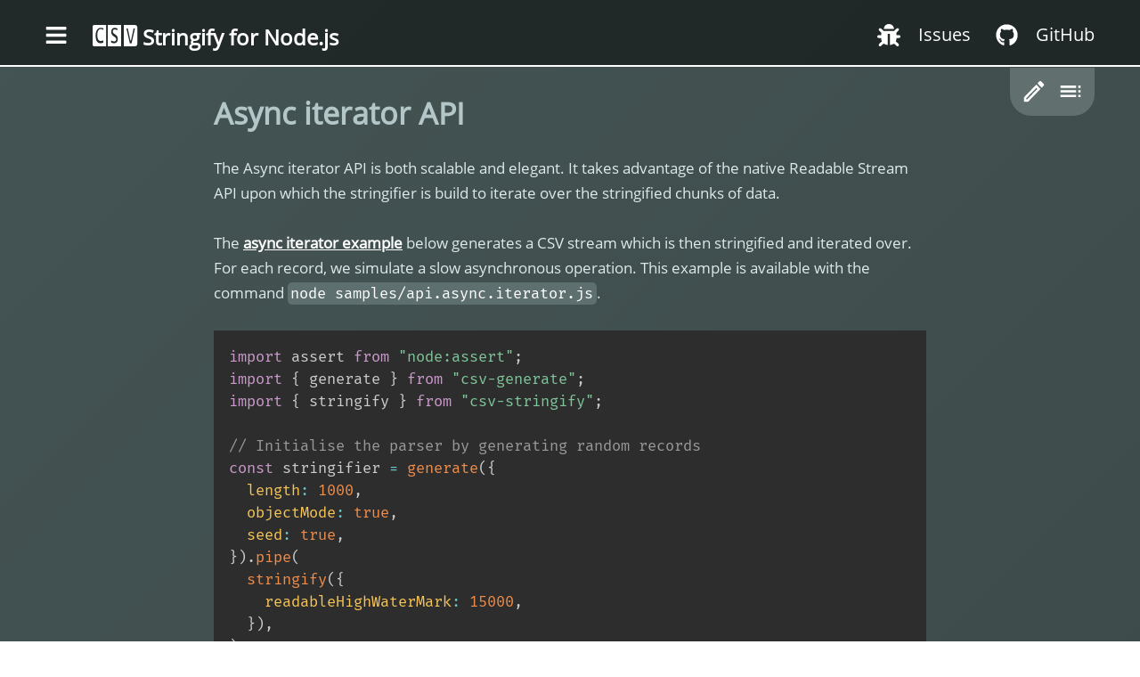

--- FILE ---
content_type: text/html; charset=utf-8
request_url: https://csv.js.org/stringify/api/async_iterator/
body_size: 13335
content:
<!DOCTYPE html><html lang="en"><head><meta charSet="utf-8"/><meta http-equiv="x-ua-compatible" content="ie=edge"/><meta name="viewport" content="width=device-width, initial-scale=1, shrink-to-fit=no"/><style id="typography.js">html{font-family:sans-serif;-ms-text-size-adjust:100%;-webkit-text-size-adjust:100%}body{margin:0}article,aside,details,figcaption,figure,footer,header,main,menu,nav,section,summary{display:block}audio,canvas,progress,video{display:inline-block}audio:not([controls]){display:none;height:0}progress{vertical-align:baseline}[hidden],template{display:none}a{background-color:transparent;}a:active,a:hover{outline-width:0}abbr[title]{border-bottom:none;text-decoration:underline;text-decoration:underline dotted}b,strong{font-weight:inherit;font-weight:bolder}dfn{font-style:italic}h1{font-size:2em;margin:.67em 0}mark{background-color:#ff0;color:#000}small{font-size:80%}sub,sup{font-size:75%;line-height:0;position:relative;vertical-align:baseline}sub{bottom:-.25em}sup{top:-.5em}img{border-style:none}svg:not(:root){overflow:hidden}code,kbd,pre,samp{font-family:monospace,monospace;font-size:1em}figure{margin:1em 40px}hr{box-sizing:content-box;height:0;overflow:visible}button,input,optgroup,select,textarea{font:inherit;margin:0}optgroup{font-weight:700}button,input{overflow:visible}button,select{text-transform:none}[type=reset],[type=submit],button,html [type=button]{-webkit-appearance:button}[type=button]::-moz-focus-inner,[type=reset]::-moz-focus-inner,[type=submit]::-moz-focus-inner,button::-moz-focus-inner{border-style:none;padding:0}[type=button]:-moz-focusring,[type=reset]:-moz-focusring,[type=submit]:-moz-focusring,button:-moz-focusring{outline:1px dotted ButtonText}fieldset{border:1px solid silver;margin:0 2px;padding:.35em .625em .75em}legend{box-sizing:border-box;color:inherit;display:table;max-width:100%;padding:0;white-space:normal}textarea{overflow:auto}[type=checkbox],[type=radio]{box-sizing:border-box;padding:0}[type=number]::-webkit-inner-spin-button,[type=number]::-webkit-outer-spin-button{height:auto}[type=search]{-webkit-appearance:textfield;outline-offset:-2px}[type=search]::-webkit-search-cancel-button,[type=search]::-webkit-search-decoration{-webkit-appearance:none}::-webkit-input-placeholder{color:inherit;opacity:.54}::-webkit-file-upload-button{-webkit-appearance:button;font:inherit}html{font:106.25%/1.666 'Open Sans',sans-serif;box-sizing:border-box;overflow-y:scroll;}*{box-sizing:inherit;}*:before{box-sizing:inherit;}*:after{box-sizing:inherit;}body{color:#DEE9EA;font-family:'Open Sans',sans-serif;font-weight:normal;word-wrap:break-word;font-kerning:normal;-moz-font-feature-settings:"kern", "liga", "clig", "calt";-ms-font-feature-settings:"kern", "liga", "clig", "calt";-webkit-font-feature-settings:"kern", "liga", "clig", "calt";font-feature-settings:"kern", "liga", "clig", "calt";}img{max-width:100%;margin-left:0;margin-right:0;margin-top:0;padding-bottom:0;padding-left:0;padding-right:0;padding-top:0;margin-bottom:1.666rem;}h1{margin-left:0;margin-right:0;margin-top:0;padding-bottom:0;padding-left:0;padding-right:0;padding-top:0;margin-bottom:1.666rem;color:rgba(255,255,255,0.95);font-family:'Open Sans',sans-serif;font-weight:bold;text-rendering:optimizeLegibility;font-size:2rem;line-height:1.1;}h2{margin-left:0;margin-right:0;margin-top:0;padding-bottom:0;padding-left:0;padding-right:0;padding-top:0;margin-bottom:1.666rem;color:rgba(255,255,255,0.95);font-family:'Open Sans',sans-serif;font-weight:bold;text-rendering:optimizeLegibility;font-size:1.51572rem;line-height:1.1;}h3{margin-left:0;margin-right:0;margin-top:0;padding-bottom:0;padding-left:0;padding-right:0;padding-top:0;margin-bottom:1.666rem;color:rgba(255,255,255,0.95);font-family:'Open Sans',sans-serif;font-weight:bold;text-rendering:optimizeLegibility;font-size:1.31951rem;line-height:1.1;}h4{margin-left:0;margin-right:0;margin-top:0;padding-bottom:0;padding-left:0;padding-right:0;padding-top:0;margin-bottom:1.666rem;color:rgba(255,255,255,0.95);font-family:'Open Sans',sans-serif;font-weight:bold;text-rendering:optimizeLegibility;font-size:1rem;line-height:1.1;}h5{margin-left:0;margin-right:0;margin-top:0;padding-bottom:0;padding-left:0;padding-right:0;padding-top:0;margin-bottom:1.666rem;color:rgba(255,255,255,0.95);font-family:'Open Sans',sans-serif;font-weight:bold;text-rendering:optimizeLegibility;font-size:0.87055rem;line-height:1.1;}h6{margin-left:0;margin-right:0;margin-top:0;padding-bottom:0;padding-left:0;padding-right:0;padding-top:0;margin-bottom:1.666rem;color:rgba(255,255,255,0.95);font-family:'Open Sans',sans-serif;font-weight:bold;text-rendering:optimizeLegibility;font-size:0.81225rem;line-height:1.1;}hgroup{margin-left:0;margin-right:0;margin-top:0;padding-bottom:0;padding-left:0;padding-right:0;padding-top:0;margin-bottom:1.666rem;}ul{margin-left:1.666rem;margin-right:0;margin-top:0;padding-bottom:0;padding-left:0;padding-right:0;padding-top:0;margin-bottom:1.666rem;list-style-position:outside;list-style-image:none;}ol{margin-left:1.666rem;margin-right:0;margin-top:0;padding-bottom:0;padding-left:0;padding-right:0;padding-top:0;margin-bottom:1.666rem;list-style-position:outside;list-style-image:none;}dl{margin-left:0;margin-right:0;margin-top:0;padding-bottom:0;padding-left:0;padding-right:0;padding-top:0;margin-bottom:1.666rem;}dd{margin-left:0;margin-right:0;margin-top:0;padding-bottom:0;padding-left:0;padding-right:0;padding-top:0;margin-bottom:1.666rem;}p{margin-left:0;margin-right:0;margin-top:0;padding-bottom:0;padding-left:0;padding-right:0;padding-top:0;margin-bottom:1.666rem;}figure{margin-left:0;margin-right:0;margin-top:0;padding-bottom:0;padding-left:0;padding-right:0;padding-top:0;margin-bottom:1.666rem;}pre{margin-left:0;margin-right:0;margin-top:0;padding-bottom:0;padding-left:0;padding-right:0;padding-top:0;margin-bottom:1.666rem;font-size:0.85rem;line-height:1.666rem;}table{margin-left:0;margin-right:0;margin-top:0;padding-bottom:0;padding-left:0;padding-right:0;padding-top:0;margin-bottom:1.666rem;font-size:1rem;line-height:1.666rem;border-collapse:collapse;width:100%;}fieldset{margin-left:0;margin-right:0;margin-top:0;padding-bottom:0;padding-left:0;padding-right:0;padding-top:0;margin-bottom:1.666rem;}blockquote{margin-left:0;margin-right:1.666rem;margin-top:0;padding-bottom:0;padding-left:1.35362rem;padding-right:0;padding-top:0;margin-bottom:1.666rem;font-size:1.1487rem;line-height:1.666rem;border-left:0.31237rem solid #fca206;color:#DEE9EA;}form{margin-left:0;margin-right:0;margin-top:0;padding-bottom:0;padding-left:0;padding-right:0;padding-top:0;margin-bottom:1.666rem;}noscript{margin-left:0;margin-right:0;margin-top:0;padding-bottom:0;padding-left:0;padding-right:0;padding-top:0;margin-bottom:1.666rem;}iframe{margin-left:0;margin-right:0;margin-top:0;padding-bottom:0;padding-left:0;padding-right:0;padding-top:0;margin-bottom:1.666rem;}hr{margin-left:0;margin-right:0;margin-top:0;padding-bottom:0;padding-left:0;padding-right:0;padding-top:0;margin-bottom:calc(1.666rem - 1px);background:hsla(0,0%,0%,0.2);border:none;height:1px;}address{margin-left:0;margin-right:0;margin-top:0;padding-bottom:0;padding-left:0;padding-right:0;padding-top:0;margin-bottom:1.666rem;}b{font-weight:bold;}strong{font-weight:bold;}dt{font-weight:bold;}th{font-weight:bold;}li{margin-bottom:calc(1.666rem / 2);}ol li{padding-left:0;}ul li{padding-left:0;}li > ol{margin-left:1.666rem;margin-bottom:calc(1.666rem / 2);margin-top:calc(1.666rem / 2);}li > ul{margin-left:1.666rem;margin-bottom:calc(1.666rem / 2);margin-top:calc(1.666rem / 2);}blockquote *:last-child{margin-bottom:0;}li *:last-child{margin-bottom:0;}p *:last-child{margin-bottom:0;}li > p{margin-bottom:calc(1.666rem / 2);}code{font-size:0.85rem;line-height:1.666rem;}kbd{font-size:0.85rem;line-height:1.666rem;}samp{font-size:0.85rem;line-height:1.666rem;}abbr{border-bottom:1px dotted hsla(0,0%,0%,0.5);cursor:help;}acronym{border-bottom:1px dotted hsla(0,0%,0%,0.5);cursor:help;}abbr[title]{border-bottom:1px dotted hsla(0,0%,0%,0.5);cursor:help;text-decoration:none;}thead{text-align:left;}td,th{text-align:left;border-bottom:1px solid hsla(0,0%,0%,0.12);font-feature-settings:"tnum";-moz-font-feature-settings:"tnum";-ms-font-feature-settings:"tnum";-webkit-font-feature-settings:"tnum";padding-left:1.11067rem;padding-right:1.11067rem;padding-top:0.833rem;padding-bottom:calc(0.833rem - 1px);}th:first-child,td:first-child{padding-left:0;}th:last-child,td:last-child{padding-right:0;}body, html{background-color:#445353;background:linear-gradient(135deg, #445353 0%,#384444 100%);filter:progid:DXImageTransform.Microsoft.gradient( startColorstr='#445353', endColorstr='#384444',GradientType=1 );}h1,h2,h3,h4,h5,h6{margin-top:3.332rem;color:#B3C6C8;}h1 a svg, h2 a svg, h3 a svg, h4 a svg, h5 a svg, h6 a svg{fill:#B3C6C8;}a{color:#FFF;text-underline-offset:.2em;}a:hover, a:active{color:#00D0B4;}main h1{margin-top:2rem;}main a{font-weight:bold;}main strong{color:#FFF;}main :not(pre) > code[class*="language-"]{padding:.1em .2em .1em .2em;background-color:#5D6F6F;color:#fff;}main a:hover > code[class*="language-"]{background-color:#308484;}main div .gatsby-highlight{margin-bottom:1.45rem;}code[class*="language-"],pre[class*="language-"]{font-family:Fira Mono !important;}main .display-embed-file-highlight > pre{margin-bottom:0;}main .display-embed-file-highlight > div{text-align:right;font-style:italic;padding:0 .2rem;}main .display-embed-file-highlight > div a{font-weight:lighter;}blockquote > :last-child{margin-bottom:0;}blockquote cite{font-size:1rem;line-height:1.666rem;color:#DEE9EA;font-weight:normal;}blockquote cite:before{content:"— ";}@media (min-width:768px){text-align:justify;}@media only screen and (max-width:480px){blockquote{margin-left:-1.2495rem;margin-right:0;padding-left:0.93712rem;}}</style><meta name="generator" content="Gatsby 5.14.3"/><meta data-react-helmet="true" name="description" content="The Async iterator API is both scalable and elegant. It takes advantage of the native Readable Stream API upon which the stringifier is build to iterate over the parsed records."/><meta data-react-helmet="true" name="keywords" content="csv,stringify,api,async,iterator"/><meta data-react-helmet="true" name="google-site-verification" content="ukvG8Ae6z6Ly-ABtoUMWzRAPMmn07QWlbRnot0AC5FA"/><meta name="theme-color" content="#445353"/><style data-href="/styles.d92d52f312df66a3c726.css" data-identity="gatsby-global-css">:root{--rt-color-white:#fff;--rt-color-dark:#222;--rt-color-success:#8dc572;--rt-color-error:#be6464;--rt-color-warning:#f0ad4e;--rt-color-info:#337ab7;--rt-opacity:0.9;--rt-transition-show-delay:0.15s;--rt-transition-closing-delay:0.15s}.core-styles-module_tooltip__3vRRp{left:0;opacity:0;pointer-events:none;position:absolute;top:0;will-change:opacity}.core-styles-module_fixed__pcSol{position:fixed}.core-styles-module_arrow__cvMwQ{background:inherit;position:absolute}.core-styles-module_noArrow__xock6{display:none}.core-styles-module_clickable__ZuTTB{pointer-events:auto}.core-styles-module_show__Nt9eE{opacity:var(--rt-opacity);transition:opacity var(--rt-transition-show-delay) ease-out}.core-styles-module_closing__sGnxF{opacity:0;transition:opacity var(--rt-transition-closing-delay) ease-in}.styles-module_tooltip__mnnfp{border-radius:3px;font-size:90%;padding:8px 16px;width:max-content}.styles-module_arrow__K0L3T{height:8px;width:8px}[class*=react-tooltip__place-top]>.styles-module_arrow__K0L3T{transform:rotate(45deg)}[class*=react-tooltip__place-right]>.styles-module_arrow__K0L3T{transform:rotate(135deg)}[class*=react-tooltip__place-bottom]>.styles-module_arrow__K0L3T{transform:rotate(225deg)}[class*=react-tooltip__place-left]>.styles-module_arrow__K0L3T{transform:rotate(315deg)}.styles-module_dark__xNqje{background:var(--rt-color-dark);color:var(--rt-color-white)}.styles-module_light__Z6W-X{background-color:var(--rt-color-white);color:var(--rt-color-dark)}.styles-module_success__A2AKt{background-color:var(--rt-color-success);color:var(--rt-color-white)}.styles-module_warning__SCK0X{background-color:var(--rt-color-warning);color:var(--rt-color-white)}.styles-module_error__JvumD{background-color:var(--rt-color-error);color:var(--rt-color-white)}.styles-module_info__BWdHW{background-color:var(--rt-color-info);color:var(--rt-color-white)}code[class*=language-],pre[class*=language-]{word-wrap:normal;background:none;color:#ccc;font-family:Consolas,Monaco,Andale Mono,Ubuntu Mono,monospace;font-size:1em;-webkit-hyphens:none;hyphens:none;line-height:1.5;tab-size:4;text-align:left;white-space:pre;word-break:normal;word-spacing:normal}pre[class*=language-]{margin:.5em 0;overflow:auto;padding:1em}:not(pre)>code[class*=language-],pre[class*=language-]{background:#2d2d2d}:not(pre)>code[class*=language-]{border-radius:.3em;padding:.1em;white-space:normal}.token.block-comment,.token.cdata,.token.comment,.token.doctype,.token.prolog{color:#999}.token.punctuation{color:#ccc}.token.attr-name,.token.deleted,.token.namespace,.token.tag{color:#e2777a}.token.function-name{color:#6196cc}.token.boolean,.token.function,.token.number{color:#f08d49}.token.class-name,.token.constant,.token.property,.token.symbol{color:#f8c555}.token.atrule,.token.builtin,.token.important,.token.keyword,.token.selector{color:#cc99cd}.token.attr-value,.token.char,.token.regex,.token.string,.token.variable{color:#7ec699}.token.entity,.token.operator,.token.url{color:#67cdcc}.token.bold,.token.important{font-weight:700}.token.italic{font-style:italic}.token.entity{cursor:help}.token.inserted{color:green}@font-face{font-display:optional;font-family:csvlogo;font-style:normal;font-weight:400;src:url([data-uri]) format("woff")}@font-face{font-display:swap;font-family:Open Sans;font-style:normal;font-weight:300;src:local("Open Sans Light "),local("Open Sans-Light"),url(/static/open-sans-latin-300-b871ad6e5cbe2a1c8c7362c81a234f93.woff2) format("woff2"),url(/static/open-sans-latin-300-38bcfba2c37aac23453faf21d14511fb.woff) format("woff")}@font-face{font-display:swap;font-family:Open Sans;font-style:normal;font-weight:400;src:local("Open Sans Regular "),local("Open Sans-Regular"),url(/static/open-sans-latin-400-f57a62e9efddf6ace18b15572f81905b.woff2) format("woff2"),url(/static/open-sans-latin-400-347639ec49f4b2884a9657afded83ace.woff) format("woff")}@font-face{font-display:swap;font-family:Fira Mono;font-style:normal;font-weight:400;src:local("Fira Mono Regular "),local("Fira Mono-Regular"),url(/static/fira-mono-latin-400-08b283aa43aba936400a2e133c714bf5.woff2) format("woff2"),url(/static/fira-mono-latin-400-290dbae9f31383746f5ca9b2785d85b7.woff) format("woff")}</style><title data-react-helmet="true">CSV Stringify - Async iterator API</title><style type="text/css">
    .anchor.before {
      position: absolute;
      top: 0;
      left: 0;
      transform: translateX(-100%);
      padding-right: 4px;
    }
    .anchor.after {
      display: inline-block;
      padding-left: 4px;
    }
    h1 .anchor svg,
    h2 .anchor svg,
    h3 .anchor svg,
    h4 .anchor svg,
    h5 .anchor svg,
    h6 .anchor svg {
      visibility: hidden;
    }
    h1:hover .anchor svg,
    h2:hover .anchor svg,
    h3:hover .anchor svg,
    h4:hover .anchor svg,
    h5:hover .anchor svg,
    h6:hover .anchor svg,
    h1 .anchor:focus svg,
    h2 .anchor:focus svg,
    h3 .anchor:focus svg,
    h4 .anchor:focus svg,
    h5 .anchor:focus svg,
    h6 .anchor:focus svg {
      visibility: visible;
    }
  </style><script>
    document.addEventListener("DOMContentLoaded", function(event) {
      var hash = window.decodeURI(location.hash.replace('#', ''))
      if (hash !== '') {
        var element = document.getElementById(hash)
        if (element) {
          var scrollTop = window.pageYOffset || document.documentElement.scrollTop || document.body.scrollTop
          var clientTop = document.documentElement.clientTop || document.body.clientTop || 0
          var offset = element.getBoundingClientRect().top + scrollTop - clientTop
          // Wait for the browser to finish rendering before scrolling.
          setTimeout((function() {
            window.scrollTo(0, offset - 140)
          }), 0)
        }
      }
    })
  </script><link rel="preconnect" href="https://www.google-analytics.com"/><link rel="dns-prefetch" href="https://www.google-analytics.com"/><link rel="icon" href="/favicon-32x32.png?v=4fce7381dea81d6cd5a11dd505970a79" type="image/png"/><link rel="manifest" href="/manifest.webmanifest" crossorigin="anonymous"/><link rel="apple-touch-icon" sizes="48x48" href="/icons/icon-48x48.png?v=4fce7381dea81d6cd5a11dd505970a79"/><link rel="apple-touch-icon" sizes="72x72" href="/icons/icon-72x72.png?v=4fce7381dea81d6cd5a11dd505970a79"/><link rel="apple-touch-icon" sizes="96x96" href="/icons/icon-96x96.png?v=4fce7381dea81d6cd5a11dd505970a79"/><link rel="apple-touch-icon" sizes="144x144" href="/icons/icon-144x144.png?v=4fce7381dea81d6cd5a11dd505970a79"/><link rel="apple-touch-icon" sizes="192x192" href="/icons/icon-192x192.png?v=4fce7381dea81d6cd5a11dd505970a79"/><link rel="apple-touch-icon" sizes="256x256" href="/icons/icon-256x256.png?v=4fce7381dea81d6cd5a11dd505970a79"/><link rel="apple-touch-icon" sizes="384x384" href="/icons/icon-384x384.png?v=4fce7381dea81d6cd5a11dd505970a79"/><link rel="apple-touch-icon" sizes="512x512" href="/icons/icon-512x512.png?v=4fce7381dea81d6cd5a11dd505970a79"/><link rel="sitemap" type="application/xml" href="/sitemap-index.xml"/></head><body><div id="___gatsby"><div style="outline:none" tabindex="-1" id="gatsby-focus-wrapper"><div class="css-11li47c"><style data-emotion="css zj1iyt">.css-zj1iyt{background-color:rgba(0,0,0,.5);border-bottom:.1rem solid #FFF;padding:1rem 0 .5rem 0;top:0;position:-webkit-sticky;position:sticky;width:100%;z-index:50;}</style><div class="css-zj1iyt"><style data-emotion="css 1t1ny17">.css-1t1ny17{max-width:800;margin:0 auto;box-sizing:content-box;font-size:1.2rem;}@media only screen and (max-width:768px){.css-1t1ny17{padding:0 1rem;}}@media (min-width:768px){.css-1t1ny17{padding:0 3rem 0 2.3rem;}}</style><header class="css-1t1ny17"><style data-emotion="css devvms">.css-devvms{display:-webkit-box;display:-webkit-flex;display:-ms-flexbox;display:flex;-webkit-align-items:center;-webkit-box-align:center;-ms-flex-align:center;align-items:center;}.css-devvms a{margin-left:1rem;-webkit-text-decoration:none;text-decoration:none;}.css-devvms a button{margin-right:.5rem;}.css-devvms a:hover button{background-color:rgba(0, 0, 0, .2);}.css-devvms a:hover svg *{fill:#00D0B4;}.css-devvms button:hover svg *{fill:#00D0B4;}</style><div class="css-devvms"><div class="css-0"><style data-emotion="css c9yrc7">.css-c9yrc7{display:-webkit-inline-box;display:-webkit-inline-flex;display:-ms-inline-flexbox;display:inline-flex;position:relative;-webkit-align-items:center;-webkit-box-align:center;-ms-flex-align:center;align-items:center;vertical-align:middle;-webkit-box-pack:center;-ms-flex-pack:center;-webkit-justify-content:center;justify-content:center;-webkit-flex:0 0 auto;-ms-flex:0 0 auto;flex:0 0 auto;padding:0;font-size:1.5rem;text-align:center;-webkit-text-decoration:none;text-decoration:none;background-color:transparent;width:48px;height:48px;border-radius:50%;-webkit-transition:background-color 150ms cubic-bezier(0.4, 0, 0.2, 1);transition:background-color 150ms cubic-bezier(0.4, 0, 0.2, 1);cursor:pointer;border:0;margin:0;}.css-c9yrc7:disabled{cursor:default;}.css-c9yrc7:focus{outline:none;}.css-c9yrc7:enabled:hover{background-color:rgba(0, 0, 0, .2);}</style><button class="css-0 css-c9yrc7" tabindex="0" type="button" aria-label="Toggle the menu" data-for="header-tooltip" data-tip="Toggle the menu"><style data-emotion="css 10ljc99">.css-10ljc99{width:100%;display:-webkit-box;display:-webkit-flex;display:-ms-flexbox;display:flex;-webkit-align-items:inherit;-webkit-box-align:inherit;-ms-flex-align:inherit;align-items:inherit;-webkit-box-pack:inherit;-ms-flex-pack:inherit;-webkit-justify-content:inherit;justify-content:inherit;}</style><span class="css-10ljc99"><style data-emotion="css s8orjp">.css-s8orjp{color:#FFF;position:relative;top:-.1rem;}</style><svg stroke="currentColor" fill="currentColor" stroke-width="0" viewBox="0 0 448 512" class="css-s8orjp" height="1em" width="1em" xmlns="http://www.w3.org/2000/svg"><path d="M16 132h416c8.837 0 16-7.163 16-16V76c0-8.837-7.163-16-16-16H16C7.163 60 0 67.163 0 76v40c0 8.837 7.163 16 16 16zm0 160h416c8.837 0 16-7.163 16-16v-40c0-8.837-7.163-16-16-16H16c-8.837 0-16 7.163-16 16v40c0 8.837 7.163 16 16 16zm0 160h416c8.837 0 16-7.163 16-16v-40c0-8.837-7.163-16-16-16H16c-8.837 0-16 7.163-16 16v40c0 8.837 7.163 16 16 16z"></path></svg></span><style data-emotion="css 1aoddeb">.css-1aoddeb{top:0;left:0;width:100%;height:100%;display:block;position:absolute;overflow:hidden;z-index:0;pointer-events:none;}</style><span class="css-1aoddeb"><style data-emotion="css 1cf8nb2">.css-1cf8nb2{-webkit-transform:scale(.0);-moz-transform:scale(.0);-ms-transform:scale(.0);transform:scale(.0);opacity:0.5;display:block;width:100%;height:100%;border-radius:50%;background-color:#000;}</style><span class="css-1cf8nb2"></span></span></button></div><style data-emotion="css 1ihvmbl">.css-1ihvmbl{margin-top:0;margin-bottom:0;margin:0;color:#FFF;font-size:1.4rem;}</style><h1 class="css-1ihvmbl"><a href="/"><style data-emotion="css kyuqcg">.css-kyuqcg{font-family:csvlogo;letter-spacing:.2rem;padding-right:.2rem;}</style><span class="css-kyuqcg">CSV</span><span class="css-0">Stringify</span><style data-emotion="css 14hyarn">@media only screen and (max-width:480px){.css-14hyarn{display:none;}}</style><span class="css-14hyarn"> for Node.js</span></a></h1><style data-emotion="css 11qjisw">.css-11qjisw{-webkit-flex:1 1 auto;-ms-flex:1 1 auto;flex:1 1 auto;}</style><div class="css-11qjisw"></div><style data-emotion="css 1rx0io9">.css-1rx0io9{margin-left:1rem;}@media only screen and (max-width:768px){.css-1rx0io9{margin-left:0;}}</style><a href="https://github.com/adaltas/node-csv/issues" id="tooltip-issue" class="css-1rx0io9"><button class="css-0 css-c9yrc7" tabindex="0" type="button" color="inherit" aria-labelledby="header-bug"><span class="css-10ljc99"><svg stroke="currentColor" fill="currentColor" stroke-width="0" viewBox="0 0 512 512" class="css-s8orjp" height="1em" width="1em" xmlns="http://www.w3.org/2000/svg"><path d="M511.988 288.9c-.478 17.43-15.217 31.1-32.653 31.1H424v16c0 21.864-4.882 42.584-13.6 61.145l60.228 60.228c12.496 12.497 12.496 32.758 0 45.255-12.498 12.497-32.759 12.496-45.256 0l-54.736-54.736C345.886 467.965 314.351 480 280 480V236c0-6.627-5.373-12-12-12h-24c-6.627 0-12 5.373-12 12v244c-34.351 0-65.886-12.035-90.636-32.108l-54.736 54.736c-12.498 12.497-32.759 12.496-45.256 0-12.496-12.497-12.496-32.758 0-45.255l60.228-60.228C92.882 378.584 88 357.864 88 336v-16H32.666C15.23 320 .491 306.33.013 288.9-.484 270.816 14.028 256 32 256h56v-58.745l-46.628-46.628c-12.496-12.497-12.496-32.758 0-45.255 12.498-12.497 32.758-12.497 45.256 0L141.255 160h229.489l54.627-54.627c12.498-12.497 32.758-12.497 45.256 0 12.496 12.497 12.496 32.758 0 45.255L424 197.255V256h56c17.972 0 32.484 14.816 31.988 32.9zM257 0c-61.856 0-112 50.144-112 112h224C369 50.144 318.856 0 257 0z"></path></svg></span><span class="css-1aoddeb"><span class="css-1cf8nb2"></span></span></button><style data-emotion="css tlj14j">@media only screen and (max-width:768px){.css-tlj14j{display:none;}}</style><span id="header-bug" class="css-tlj14j">Issues</span></a><a href="https://github.com/adaltas/node-csv/tree/master/packages/csv-stringify/" id="tooltip-git" class="css-1rx0io9"><button class="css-0 css-c9yrc7" tabindex="0" type="button" color="inherit" aria-labelledby="header-github"><span class="css-10ljc99"><svg stroke="currentColor" fill="currentColor" stroke-width="0" viewBox="0 0 496 512" class="css-s8orjp" height="1em" width="1em" xmlns="http://www.w3.org/2000/svg"><path d="M165.9 397.4c0 2-2.3 3.6-5.2 3.6-3.3.3-5.6-1.3-5.6-3.6 0-2 2.3-3.6 5.2-3.6 3-.3 5.6 1.3 5.6 3.6zm-31.1-4.5c-.7 2 1.3 4.3 4.3 4.9 2.6 1 5.6 0 6.2-2s-1.3-4.3-4.3-5.2c-2.6-.7-5.5.3-6.2 2.3zm44.2-1.7c-2.9.7-4.9 2.6-4.6 4.9.3 2 2.9 3.3 5.9 2.6 2.9-.7 4.9-2.6 4.6-4.6-.3-1.9-3-3.2-5.9-2.9zM244.8 8C106.1 8 0 113.3 0 252c0 110.9 69.8 205.8 169.5 239.2 12.8 2.3 17.3-5.6 17.3-12.1 0-6.2-.3-40.4-.3-61.4 0 0-70 15-84.7-29.8 0 0-11.4-29.1-27.8-36.6 0 0-22.9-15.7 1.6-15.4 0 0 24.9 2 38.6 25.8 21.9 38.6 58.6 27.5 72.9 20.9 2.3-16 8.8-27.1 16-33.7-55.9-6.2-112.3-14.3-112.3-110.5 0-27.5 7.6-41.3 23.6-58.9-2.6-6.5-11.1-33.3 2.6-67.9 20.9-6.5 69 27 69 27 20-5.6 41.5-8.5 62.8-8.5s42.8 2.9 62.8 8.5c0 0 48.1-33.6 69-27 13.7 34.7 5.2 61.4 2.6 67.9 16 17.7 25.8 31.5 25.8 58.9 0 96.5-58.9 104.2-114.8 110.5 9.2 7.9 17 22.9 17 46.4 0 33.7-.3 75.4-.3 83.6 0 6.5 4.6 14.4 17.3 12.1C428.2 457.8 496 362.9 496 252 496 113.3 383.5 8 244.8 8zM97.2 352.9c-1.3 1-1 3.3.7 5.2 1.6 1.6 3.9 2.3 5.2 1 1.3-1 1-3.3-.7-5.2-1.6-1.6-3.9-2.3-5.2-1zm-10.8-8.1c-.7 1.3.3 2.9 2.3 3.9 1.6 1 3.6.7 4.3-.7.7-1.3-.3-2.9-2.3-3.9-2-.6-3.6-.3-4.3.7zm32.4 35.6c-1.6 1.3-1 4.3 1.3 6.2 2.3 2.3 5.2 2.6 6.5 1 1.3-1.3.7-4.3-1.3-6.2-2.2-2.3-5.2-2.6-6.5-1zm-11.4-14.7c-1.6 1-1.6 3.6 0 5.9 1.6 2.3 4.3 3.3 5.6 2.3 1.6-1.3 1.6-3.9 0-6.2-1.4-2.3-4-3.3-5.6-2z"></path></svg></span><span class="css-1aoddeb"><span class="css-1cf8nb2"></span></span></button><span id="header-github" class="css-tlj14j">GitHub</span></a></div><style data-emotion="css 1x4xnbz">.css-1x4xnbz{position:absolute;top:calc( 100% + 1px );right:3rem;background-color:#626F6F;margin-top:1px;padding:.4rem .4rem .4rem .4rem;}@media (max-width: 960px){.css-1x4xnbz{border-radius:0 0 1.8rem 1.8rem;}}@media (min-width: 960px){.css-1x4xnbz{border-radius:0 0 1.4rem 1.4rem;}}</style><div class="css-1x4xnbz"><style data-emotion="css 1r34wvi">.css-1r34wvi{display:-webkit-inline-box;display:-webkit-inline-flex;display:-ms-inline-flexbox;display:inline-flex;position:relative;-webkit-align-items:center;-webkit-box-align:center;-ms-flex-align:center;align-items:center;vertical-align:middle;-webkit-box-pack:center;-ms-flex-pack:center;-webkit-justify-content:center;justify-content:center;-webkit-flex:0 0 auto;-ms-flex:0 0 auto;flex:0 0 auto;padding:0;font-size:1.5rem;text-align:center;-webkit-text-decoration:none;text-decoration:none;background-color:transparent;width:48px;height:48px;border-radius:50%;-webkit-transition:background-color 150ms cubic-bezier(0.4, 0, 0.2, 1);transition:background-color 150ms cubic-bezier(0.4, 0, 0.2, 1);}.css-1r34wvi:hover{background-color:rgba(0, 0, 0, .2);}</style><a class="css-9m69wv css-1r34wvi" tabindex="0" href="https://github.com/adaltas/node-csv-docs/edit/master/src/md/stringify/api/async_iterator.md" role="button" color="inherit" aria-label="Edit on GitHub" id="tooltip-edit"><span class="css-10ljc99"><style data-emotion="css 1g4qm4b">.css-1g4qm4b{fill:#fff;}@media (max-width: 960px){.css-1g4qm4b{width:1.4rem;height:1.4rem;}}@media (min-width: 960px){.css-1g4qm4b{width:1.8rem;height:1.8rem;}}</style><svg viewBox="0 0 24 24" class="css-1g4qm4b"><path d="M14.06,9.02l0.92,0.92L5.92,19H5v-0.92L14.06,9.02 M17.66,3c-0.25,0-0.51,0.1-0.7,0.29l-1.83,1.83 l3.75,3.75l1.83-1.83c0.39-0.39,0.39-1.02,0-1.41l-2.34-2.34C18.17,3.09,17.92,3,17.66,3L17.66,3z M14.06,6.19L3,17.25V21h3.75 L17.81,9.94L14.06,6.19L14.06,6.19z"></path></svg></span><span class="css-1aoddeb"><span class="css-1cf8nb2"></span></span></a><button class="css-9m69wv css-c9yrc7" tabindex="0" type="button" color="inherit" aria-label="Toggle table of content" id="tooltip-toc"><span class="css-10ljc99"><svg viewBox="0 0 24 24" class="css-1g4qm4b"><path fill="none" d="M0,0h24v24H0V0z"></path><path fill="none" d="M0,0h24v24H0V0z"></path><path d="M3,9h14V7H3V9z M3,13h14v-2H3V13z M3,17h14v-2H3V17z M19,17h2v-2h-2V17z M19,7v2h2V7H19z M19,13h2v-2h-2V13z"></path></svg></span><span class="css-1aoddeb"><span class="css-1cf8nb2"></span></span></button></div></header></div><style data-emotion="css 2e6u3i">.css-2e6u3i{background:url(/static/header_bck-7cc2bc73219015dc3848cf338695aeda.svg);-webkit-background-size:cover;background-size:cover;}.css-2e6u3i a{color:#FFF;-webkit-text-decoration:none;text-decoration:none;}</style><div class="css-2e6u3i"></div><style data-emotion="css mgykpn">.css-mgykpn{max-width:800px;margin:0 auto;}@media only screen and (max-width:768px){.css-mgykpn{padding:0 1rem;}}@media (min-width:768px){.css-mgykpn{padding:0 3rem 0 3rem;box-sizing:content-box;}}</style><main class="css-mgykpn"><style data-emotion="css 1hsazon">.css-1hsazon{margin-top:2rem;clear:right;}@media (min-width:768px){.css-1hsazon{box-sizing:border-box;}}</style><div class="css-1hsazon"><div><h1 id="async-iterator-api" style="position:relative;"><a href="#async-iterator-api" aria-label="async iterator api permalink" class="anchor before"><svg aria-hidden="true" focusable="false" height="16" version="1.1" viewBox="0 0 16 16" width="16"><path fill-rule="evenodd" d="M4 9h1v1H4c-1.5 0-3-1.69-3-3.5S2.55 3 4 3h4c1.45 0 3 1.69 3 3.5 0 1.41-.91 2.72-2 3.25V8.59c.58-.45 1-1.27 1-2.09C10 5.22 8.98 4 8 4H4c-.98 0-2 1.22-2 2.5S3 9 4 9zm9-3h-1v1h1c1 0 2 1.22 2 2.5S13.98 12 13 12H9c-.98 0-2-1.22-2-2.5 0-.83.42-1.64 1-2.09V6.25c-1.09.53-2 1.84-2 3.25C6 11.31 7.55 13 9 13h4c1.45 0 3-1.69 3-3.5S14.5 6 13 6z"></path></svg></a>Async iterator API</h1>
<p>The Async iterator API is both scalable and elegant. It takes advantage of the native Readable Stream API upon which the stringifier is build to iterate over the stringified chunks of data.</p>
<p>The <a href="https://github.com/adaltas/node-csv/blob/master/packages/csv-stringify/samples/async.iterator.js">async iterator example</a> below generates a CSV stream which is then stringified and iterated over. For each record, we simulate a slow asynchronous operation. This example is available with the command <code class="language-text">node samples/api.async.iterator.js</code>.</p>
<p><div class="gatsby-highlight display-embed-file-highlight" data-language="jsx"><pre class="language-jsx"><code class="language-jsx"><span class="token keyword">import</span> assert <span class="token keyword">from</span> <span class="token string">"node:assert"</span><span class="token punctuation">;</span>
<span class="token keyword">import</span> <span class="token punctuation">{</span> generate <span class="token punctuation">}</span> <span class="token keyword">from</span> <span class="token string">"csv-generate"</span><span class="token punctuation">;</span>
<span class="token keyword">import</span> <span class="token punctuation">{</span> stringify <span class="token punctuation">}</span> <span class="token keyword">from</span> <span class="token string">"csv-stringify"</span><span class="token punctuation">;</span>

<span class="token comment">// Initialise the parser by generating random records</span>
<span class="token keyword">const</span> stringifier <span class="token operator">=</span> <span class="token function">generate</span><span class="token punctuation">(</span><span class="token punctuation">{</span>
  <span class="token literal-property property">length</span><span class="token operator">:</span> <span class="token number">1000</span><span class="token punctuation">,</span>
  <span class="token literal-property property">objectMode</span><span class="token operator">:</span> <span class="token boolean">true</span><span class="token punctuation">,</span>
  <span class="token literal-property property">seed</span><span class="token operator">:</span> <span class="token boolean">true</span><span class="token punctuation">,</span>
<span class="token punctuation">}</span><span class="token punctuation">)</span><span class="token punctuation">.</span><span class="token function">pipe</span><span class="token punctuation">(</span>
  <span class="token function">stringify</span><span class="token punctuation">(</span><span class="token punctuation">{</span>
    <span class="token literal-property property">readableHighWaterMark</span><span class="token operator">:</span> <span class="token number">15000</span><span class="token punctuation">,</span>
  <span class="token punctuation">}</span><span class="token punctuation">)</span><span class="token punctuation">,</span>
<span class="token punctuation">)</span><span class="token punctuation">;</span>
<span class="token comment">// Count records</span>
<span class="token keyword">let</span> count <span class="token operator">=</span> <span class="token number">0</span><span class="token punctuation">;</span>
<span class="token comment">// Report start</span>
process<span class="token punctuation">.</span>stdout<span class="token punctuation">.</span><span class="token function">write</span><span class="token punctuation">(</span><span class="token string">"start...\n"</span><span class="token punctuation">)</span><span class="token punctuation">;</span>
<span class="token comment">// Iterate through each records</span>
<span class="token keyword">for</span> <span class="token keyword">await</span> <span class="token punctuation">(</span><span class="token keyword">const</span> row <span class="token keyword">of</span> stringifier<span class="token punctuation">)</span> <span class="token punctuation">{</span>
  <span class="token comment">// Report current line</span>
  process<span class="token punctuation">.</span>stdout<span class="token punctuation">.</span><span class="token function">write</span><span class="token punctuation">(</span><span class="token template-string"><span class="token template-punctuation string">`</span><span class="token interpolation"><span class="token interpolation-punctuation punctuation">${</span>count<span class="token operator">++</span><span class="token interpolation-punctuation punctuation">}</span></span><span class="token string"> </span><span class="token interpolation"><span class="token interpolation-punctuation punctuation">${</span>row<span class="token interpolation-punctuation punctuation">}</span></span><span class="token string">\n</span><span class="token template-punctuation string">`</span></span><span class="token punctuation">)</span><span class="token punctuation">;</span>
  <span class="token comment">// Fake asynchronous operation</span>
  <span class="token keyword">await</span> <span class="token keyword">new</span> <span class="token class-name">Promise</span><span class="token punctuation">(</span><span class="token punctuation">(</span><span class="token parameter">resolve</span><span class="token punctuation">)</span> <span class="token operator">=&gt;</span> <span class="token function">setTimeout</span><span class="token punctuation">(</span>resolve<span class="token punctuation">,</span> <span class="token number">100</span><span class="token punctuation">)</span><span class="token punctuation">)</span><span class="token punctuation">;</span>
<span class="token punctuation">}</span>
<span class="token comment">// Report end</span>
process<span class="token punctuation">.</span>stdout<span class="token punctuation">.</span><span class="token function">write</span><span class="token punctuation">(</span><span class="token string">"...done\n"</span><span class="token punctuation">)</span><span class="token punctuation">;</span>
<span class="token comment">// Validation</span>
assert<span class="token punctuation">.</span><span class="token function">strictEqual</span><span class="token punctuation">(</span>count<span class="token punctuation">,</span> <span class="token number">6</span><span class="token punctuation">)</span><span class="token punctuation">;</span></code></pre><div class="display-embed-file"><a href="https://github.com/adaltas/node-csv/blob/master/packages/csv-stringify/samples/api.async.iterator.js">./packages/csv-stringify/samples/api.async.iterator.js</a></div></div></p></div></div></main><style data-emotion="css d7aq3">.css-d7aq3{background:url(/static/footer_bck-5c7df21273ec11351e70c333e307a802.svg);-webkit-background-size:cover;background-size:cover;border-top:.1rem solid #FFF;margin-top:3rem;padding:2rem 0;}</style><footer class="css-d7aq3"><style data-emotion="css 1eoaah5">.css-1eoaah5{max-width:800px;display:-webkit-box;display:-webkit-flex;display:-ms-flexbox;display:flex;-webkit-box-flex-wrap:wrap;-webkit-flex-wrap:wrap;-ms-flex-wrap:wrap;flex-wrap:wrap;margin:0 auto;}@media only screen and (max-width:768px){.css-1eoaah5{padding:0 1rem;}}@media (min-width:768px){.css-1eoaah5{padding:0 1rem 0 3rem;box-sizing:content-box;}}.css-1eoaah5 h1{margin:1rem 0 .5rem 0;font-size:1.4rem;}.css-1eoaah5 ul,.css-1eoaah5 p{margin:0 0 0 0;}.css-1eoaah5 li{margin:0;text-indent:0;list-style-type:none;}.css-1eoaah5 a{-webkit-text-decoration:none;text-decoration:none;}.css-1eoaah5 p a{-webkit-text-decoration:underline;text-decoration:underline;}</style><div class="css-1eoaah5"><style data-emotion="css 1ogmknh">.css-1ogmknh{-webkit-flex:1;-ms-flex:1;flex:1;}@media (max-width: 960px){.css-1ogmknh{-webkit-flex:0 0 50%;-ms-flex:0 0 50%;flex:0 0 50%;}}</style><nav class="css-1ogmknh"><h1>Navigate</h1><ul><li><a href="/generate/">Generate</a></li><li><a href="/parse/">Parse</a></li><li><a href="/transform/">Transform</a></li><li><a href="/stringify/">Stringify</a></li></ul></nav><nav class="css-1ogmknh"><h1>Contribute</h1><ul><li><a href="/project/contribute/">How to contribute</a></li><li><a href="https://github.com/adaltas/node-csv">GitHub</a></li><li><a href="https://github.com/adaltas/node-csv/issues">Issue Tracker</a></li><li><a href="/project/license/">License</a></li></ul></nav><style data-emotion="css f7hq3a">.css-f7hq3a{-webkit-flex:2;-ms-flex:2;flex:2;}@media (max-width: 960px){.css-f7hq3a{-webkit-flex:0 0 100%;-ms-flex:0 0 100%;flex:0 0 100%;}}</style><div class="css-f7hq3a"><h1>About</h1><p>The Node.js CSV project is an open source product hosted on<!-- --> <a href="https://www.github.com">GitHub</a> and developed by<!-- --> <a href="https://www.adaltas.com">Adaltas</a>.</p></div></div></footer></div><div class="css-1bjg5la"><style data-emotion="css 5w0llt">.css-5w0llt{height:100%;background-color:rgb(79,79,79,1);border-right:1rem solid #95A2A2;}@media (min-width: 960px){.css-5w0llt{display:-webkit-box;display:-webkit-flex;display:-ms-flexbox;display:flex;-webkit-flex-direction:column;-ms-flex-direction:column;flex-direction:column;}}</style><aside class="css-5w0llt"><style data-emotion="css 1xdyu39">.css-1xdyu39{-webkit-box-flex:1;-webkit-flex-grow:1;-ms-flex-positive:1;flex-grow:1;overflow:auto;background-color:#343B3B;display:block;}.css-1xdyu39:after{content:" ";display:block;height:2rem;}</style><div class="css-1xdyu39"><style data-emotion="css 13s9bmo">.css-13s9bmo{font-weight:300;margin-top:2rem;}.css-13s9bmo h1{font-size:1.2rem;font-weight:300;margin:0;padding:0 1rem;display:-webkit-box;display:-webkit-flex;display:-ms-flexbox;display:flex;cursor:pointer;}.css-13s9bmo h1 span{-webkit-box-flex:1;-webkit-flex-grow:1;-ms-flex-positive:1;flex-grow:1;}.css-13s9bmo h1:hover button{background-color:rgba(255, 255, 255, .2);}.css-13s9bmo>ul{margin:0;padding-top:0;box-sizing:border-box;overflow:hidden;height:0;opacity:0;}.css-13s9bmo>ul ul{margin:0;}.css-13s9bmo>ul ul li{padding:0 1rem 0 1rem;}.css-13s9bmo>ul ul li a{padding:.2rem 1rem .2rem 1rem;}.css-13s9bmo>ul li{margin:0 0;padding:0;text-indent:0;list-style-type:none;}.css-13s9bmo>ul li a{padding:.5rem 1rem .5rem 1rem;}@media not all and (pointer: coarse){.css-13s9bmo>ul>li>a:hover,.css-13s9bmo>ul>li li:hover{background-color:rgba(255,255,255,.1);}}.css-13s9bmo a{-webkit-text-decoration:none;text-decoration:none;}</style><nav class="css-13s9bmo"><h1><span>Project</span><style data-emotion="css c9yrc7">.css-c9yrc7{display:-webkit-inline-box;display:-webkit-inline-flex;display:-ms-inline-flexbox;display:inline-flex;position:relative;-webkit-align-items:center;-webkit-box-align:center;-ms-flex-align:center;align-items:center;vertical-align:middle;-webkit-box-pack:center;-ms-flex-pack:center;-webkit-justify-content:center;justify-content:center;-webkit-flex:0 0 auto;-ms-flex:0 0 auto;flex:0 0 auto;padding:0;font-size:1.5rem;text-align:center;-webkit-text-decoration:none;text-decoration:none;background-color:transparent;width:48px;height:48px;border-radius:50%;-webkit-transition:background-color 150ms cubic-bezier(0.4, 0, 0.2, 1);transition:background-color 150ms cubic-bezier(0.4, 0, 0.2, 1);cursor:pointer;border:0;margin:0;}.css-c9yrc7:disabled{cursor:default;}.css-c9yrc7:focus{outline:none;}.css-c9yrc7:enabled:hover{background-color:rgba(0, 0, 0, .2);}</style><button class="css-uwe5x0 css-c9yrc7" tabindex="0" type="button" color="inherit"><style data-emotion="css 10ljc99">.css-10ljc99{width:100%;display:-webkit-box;display:-webkit-flex;display:-ms-flexbox;display:flex;-webkit-align-items:inherit;-webkit-box-align:inherit;-ms-flex-align:inherit;align-items:inherit;-webkit-box-pack:inherit;-ms-flex-pack:inherit;-webkit-justify-content:inherit;justify-content:inherit;}</style><span class="css-10ljc99"><style data-emotion="css uhlsev">.css-uhlsev{color:#FFF;padding:.2rem .15rem;width:1.2rem;height:1.2rem;-webkit-transform:rotate(90deg);-moz-transform:rotate(90deg);-ms-transform:rotate(90deg);transform:rotate(90deg);}</style><svg class="css-uhlsev"><polygon points="8,14.124,1,2,15,2" fill="none" stroke="rgb(179,198,200)"></polygon></svg></span><style data-emotion="css 1aoddeb">.css-1aoddeb{top:0;left:0;width:100%;height:100%;display:block;position:absolute;overflow:hidden;z-index:0;pointer-events:none;}</style><span class="css-1aoddeb"><style data-emotion="css 1cf8nb2">.css-1cf8nb2{-webkit-transform:scale(.0);-moz-transform:scale(.0);-ms-transform:scale(.0);transform:scale(.0);opacity:0.5;display:block;width:100%;height:100%;border-radius:50%;background-color:#000;}</style><span class="css-1cf8nb2"></span></span></button></h1><ul><li class="css-0"><a class="css-16k9kxd" href="/">Homepage</a></li><li class="css-0"><a class="css-16k9kxd" href="/convert/">Convertor</a></li><li class="css-0"><a class="css-16k9kxd" href="/project/api/">API</a><ul><li class="css-0"><a class="css-16k9kxd" href="/project/api/stream/">Stream</a></li><li class="css-0"><a class="css-16k9kxd" href="/project/api/callback/">Callback</a></li><li class="css-0"><a class="css-16k9kxd" href="/project/api/sync/">Sync</a></li></ul></li><li class="css-0"><a class="css-16k9kxd" href="/project/getting-started/">Getting started</a></li><li class="css-0"><a class="css-16k9kxd" href="/project/distributions/">Distributions</a><ul><li class="css-0"><a class="css-16k9kxd" href="/project/distributions/nodejs_esm/">Node.js ESM</a></li><li class="css-0"><a class="css-16k9kxd" href="/project/distributions/nodejs_cjs/">Node.js CJS</a></li><li class="css-0"><a class="css-16k9kxd" href="/project/distributions/browser_esm/">Browser ESM</a></li><li class="css-0"><a class="css-16k9kxd" href="/project/distributions/browser_iife/">Browser IIFE</a></li></ul></li><li class="css-0"><a class="css-16k9kxd" href="/project/examples/">Examples</a><ul><li class="css-0"><a class="css-16k9kxd" href="/project/examples/file_interaction/">File system interaction</a></li></ul></li><li class="css-0"><a class="css-16k9kxd" href="/project/license/">License</a></li><li class="css-0"><a class="css-16k9kxd" href="/project/changelog/">Changelog</a></li><li class="css-0"><a class="css-16k9kxd" href="/project/contribute/">Community</a></li></ul></nav><nav class="css-13s9bmo"><h1><span>Generate</span><button class="css-uwe5x0 css-c9yrc7" tabindex="0" type="button" color="inherit"><span class="css-10ljc99"><svg class="css-uhlsev"><polygon points="8,14.124,1,2,15,2" fill="none" stroke="rgb(179,198,200)"></polygon></svg></span><span class="css-1aoddeb"><span class="css-1cf8nb2"></span></span></button></h1><ul><li class="css-0"><a class="css-16k9kxd" href="/generate/">Usage</a></li><li class="css-0"><a class="css-16k9kxd" href="/generate/distributions/">Distributions</a><ul><li class="css-0"><a class="css-16k9kxd" href="/generate/distributions/nodejs_esm/">Node.js ESM</a></li><li class="css-0"><a class="css-16k9kxd" href="/generate/distributions/browser_esm/">Browser ESM</a></li><li class="css-0"><a class="css-16k9kxd" href="/generate/distributions/browser_iife/">Browser IIFE</a></li><li class="css-0"><a class="css-16k9kxd" href="/generate/distributions/nodejs_cjs/">Node.js CJS</a></li></ul></li><li class="css-0"><a class="css-16k9kxd" href="/generate/api/">API</a></li><li class="css-0"><a class="css-16k9kxd" href="/generate/examples/">Examples</a></li><li class="css-0"><a class="css-16k9kxd" href="/generate/options/">Options</a></li><li class="css-0"><a class="css-16k9kxd" href="/generate/changelog/">Change log</a></li></ul></nav><nav class="css-13s9bmo"><h1><span>Parse</span><button class="css-uwe5x0 css-c9yrc7" tabindex="0" type="button" color="inherit"><span class="css-10ljc99"><svg class="css-uhlsev"><polygon points="8,14.124,1,2,15,2" fill="none" stroke="rgb(179,198,200)"></polygon></svg></span><span class="css-1aoddeb"><span class="css-1cf8nb2"></span></span></button></h1><ul><li class="css-0"><a class="css-16k9kxd" href="/parse/">Usage</a></li><li class="css-0"><a class="css-16k9kxd" href="/parse/distributions/">Distributions</a><ul><li class="css-0"><a class="css-16k9kxd" href="/parse/distributions/nodejs_esm/">Node.js ESM</a></li><li class="css-0"><a class="css-16k9kxd" href="/parse/distributions/nodejs_cjs/">Node.js CJS</a></li><li class="css-0"><a class="css-16k9kxd" href="/parse/distributions/browser_esm/">Browser ESM</a></li><li class="css-0"><a class="css-16k9kxd" href="/parse/distributions/browser_iife/">Browser IIFE</a></li></ul></li><li class="css-0"><a class="css-16k9kxd" href="/parse/api/">API</a><ul><li class="css-0"><a class="css-16k9kxd" href="/parse/api/stream/">Stream</a></li><li class="css-0"><a class="css-16k9kxd" href="/parse/api/callback/">Callback</a></li><li class="css-0"><a class="css-16k9kxd" href="/parse/api/sync/">Sync</a></li><li class="css-0"><a class="css-16k9kxd" href="/parse/api/stream_callback/">Stream + dataset</a></li><li class="css-0"><a class="css-16k9kxd" href="/parse/api/async_iterator/">Async iterator</a></li></ul></li><li class="css-0"><a class="css-16k9kxd" href="/parse/examples/">Examples</a><ul><li class="css-0"><a class="css-16k9kxd" href="/parse/examples/stream_pipe/">Stream pipe</a></li><li class="css-0"><a class="css-16k9kxd" href="/parse/examples/promises/">Promises usage</a></li><li class="css-0"><a class="css-16k9kxd" href="/parse/examples/async_iterator/">Async iterator</a></li><li class="css-0"><a class="css-16k9kxd" href="/parse/examples/file_interaction/">File system interaction</a></li></ul></li><li class="css-0"><a class="css-16k9kxd" href="/parse/options/">Options</a><ul><li class="css-0"><a class="css-16k9kxd" href="/parse/options/bom/">bom</a></li><li class="css-0"><a class="css-16k9kxd" href="/parse/options/cast/">cast</a></li><li class="css-0"><a class="css-16k9kxd" href="/parse/options/cast_date/">cast_date</a></li><li class="css-0"><a class="css-16k9kxd" href="/parse/options/columns/">columns</a></li><li class="css-0"><a class="css-16k9kxd" href="/parse/options/comment/">comment</a></li><li class="css-0"><a class="css-16k9kxd" href="/parse/options/comment_no_infix/">comment_no_infix</a></li><li class="css-0"><a class="css-16k9kxd" href="/parse/options/delimiter/">delimiter</a></li><li class="css-0"><a class="css-16k9kxd" href="/parse/options/encoding/">encoding</a></li><li class="css-0"><a class="css-16k9kxd" href="/parse/options/escape/">escape</a></li><li class="css-0"><a class="css-16k9kxd" href="/parse/options/from/">from</a></li><li class="css-0"><a class="css-16k9kxd" href="/parse/options/from_line/">from_line</a></li><li class="css-0"><a class="css-16k9kxd" href="/parse/options/group_columns_by_name/">group_columns_by_name</a></li><li class="css-0"><a class="css-16k9kxd" href="/parse/options/ignore_last_delimiters/">ignore_last_delimiters</a></li><li class="css-0"><a class="css-16k9kxd" href="/parse/options/info/">info</a></li><li class="css-0"><a class="css-16k9kxd" href="/parse/options/ltrim/">ltrim</a></li><li class="css-0"><a class="css-16k9kxd" href="/parse/options/max_record_size/">max_record_size</a></li><li class="css-0"><a class="css-16k9kxd" href="/parse/options/objname/">objname</a></li><li class="css-0"><a class="css-16k9kxd" href="/parse/options/on_record/">on_record</a></li><li class="css-0"><a class="css-16k9kxd" href="/parse/options/on_skip/">on_skip</a></li><li class="css-0"><a class="css-16k9kxd" href="/parse/options/quote/">quote</a></li><li class="css-0"><a class="css-16k9kxd" href="/parse/options/raw/">raw</a></li><li class="css-0"><a class="css-16k9kxd" href="/parse/options/record_delimiter/">record_delimiter</a></li><li class="css-0"><a class="css-16k9kxd" href="/parse/options/relax_column_count/">relax_column_count</a></li><li class="css-0"><a class="css-16k9kxd" href="/parse/options/relax_column_count_less/">relax_column_count_less</a></li><li class="css-0"><a class="css-16k9kxd" href="/parse/options/relax_column_count_more/">relax_column_count_more</a></li><li class="css-0"><a class="css-16k9kxd" href="/parse/options/relax_quotes/">relax_quotes</a></li><li class="css-0"><a class="css-16k9kxd" href="/parse/options/rtrim/">rtrim</a></li><li class="css-0"><a class="css-16k9kxd" href="/parse/options/skip_empty_lines/">skip_empty_lines</a></li><li class="css-0"><a class="css-16k9kxd" href="/parse/options/skip_records_with_empty_values/">skip_records_with_empty_values</a></li><li class="css-0"><a class="css-16k9kxd" href="/parse/options/skip_records_with_error/">skip_records_with_error</a></li><li class="css-0"><a class="css-16k9kxd" href="/parse/options/to/">to</a></li><li class="css-0"><a class="css-16k9kxd" href="/parse/options/to_line/">to_line</a></li><li class="css-0"><a class="css-16k9kxd" href="/parse/options/trim/">trim</a></li></ul></li><li class="css-0"><a class="css-16k9kxd" href="/parse/info/">Info properties</a></li><li class="css-0"><a class="css-16k9kxd" href="/parse/errors/">Errors</a></li><li class="css-0"><a class="css-16k9kxd" href="/parse/changelog/">Change log</a></li></ul></nav><nav class="css-13s9bmo"><h1><span>Transform</span><button class="css-uwe5x0 css-c9yrc7" tabindex="0" type="button" color="inherit"><span class="css-10ljc99"><svg class="css-uhlsev"><polygon points="8,14.124,1,2,15,2" fill="none" stroke="rgb(179,198,200)"></polygon></svg></span><span class="css-1aoddeb"><span class="css-1cf8nb2"></span></span></button></h1><ul><li class="css-0"><a class="css-16k9kxd" href="/transform/">Usage</a></li><li class="css-0"><a class="css-16k9kxd" href="/transform/distributions/">Distributions</a><ul><li class="css-0"><a class="css-16k9kxd" href="/transform/distributions/nodejs_esm/">Node.js ESM</a></li><li class="css-0"><a class="css-16k9kxd" href="/transform/distributions/nodejs_cjs/">Node.js CJS</a></li><li class="css-0"><a class="css-16k9kxd" href="/transform/distributions/browser_esm/">Browser ESM</a></li><li class="css-0"><a class="css-16k9kxd" href="/transform/distributions/browser_iife/">Browser IIFE</a></li></ul></li><li class="css-0"><a class="css-16k9kxd" href="/transform/api/">API</a><ul><li class="css-0"><a class="css-16k9kxd" href="/transform/api/stream/">Stream</a></li><li class="css-0"><a class="css-16k9kxd" href="/transform/api/callback/">Callback</a></li><li class="css-0"><a class="css-16k9kxd" href="/transform/api/mixed/">Stream + callback</a></li><li class="css-0"><a class="css-16k9kxd" href="/transform/api/sync/">Sync</a></li></ul></li><li class="css-0"><a class="css-16k9kxd" href="/transform/options/">Options</a></li><li class="css-0"><a class="css-16k9kxd" href="/transform/handler/">Handler</a></li><li class="css-0"><a class="css-16k9kxd" href="/transform/state/">State</a></li><li class="css-0"><a class="css-16k9kxd" href="/transform/changelog/">Change log</a></li></ul></nav><style data-emotion="css svd5ys">.css-svd5ys{font-weight:300;margin-top:2rem;background-color:rgba(255, 255, 255, .05);border-top:1px solid rgba(255, 255, 255, .1);border-bottom:1px solid rgba(255, 255, 255, .1);}.css-svd5ys h1{font-size:1.2rem;font-weight:300;margin:0;padding:0 1rem;display:-webkit-box;display:-webkit-flex;display:-ms-flexbox;display:flex;cursor:pointer;}.css-svd5ys h1 span{-webkit-box-flex:1;-webkit-flex-grow:1;-ms-flex-positive:1;flex-grow:1;}.css-svd5ys h1:hover button{background-color:rgba(255, 255, 255, .2);}.css-svd5ys>ul{margin:0;padding-top:0;box-sizing:border-box;overflow:hidden;height:0;opacity:0;}.css-svd5ys>ul ul{margin:0;}.css-svd5ys>ul ul li{padding:0 1rem 0 1rem;}.css-svd5ys>ul ul li a{padding:.2rem 1rem .2rem 1rem;}.css-svd5ys>ul li{margin:0 0;padding:0;text-indent:0;list-style-type:none;}.css-svd5ys>ul li a{padding:.5rem 1rem .5rem 1rem;}@media not all and (pointer: coarse){.css-svd5ys>ul>li>a:hover,.css-svd5ys>ul>li li:hover{background-color:rgba(255,255,255,.1);}}.css-svd5ys a{-webkit-text-decoration:none;text-decoration:none;}.css-svd5ys h1{padding-top:1rem;cursor:default;}.css-svd5ys h1:hover button{background-color:rgba(255, 255, 255, 0);}.css-svd5ys>ul{padding-top:1rem;padding-bottom:1rem;overflow:visible;height:auto;opacity:1;-webkit-transition:opacity 1s;transition:opacity 1s;}</style><nav class="css-svd5ys"><h1><span>Stringify</span><button class="css-uwe5x0 css-c9yrc7" tabindex="0" type="button" color="inherit"><span class="css-10ljc99"><style data-emotion="css 1ilx17l">.css-1ilx17l{color:#FFF;padding:.2rem .15rem;width:1.2rem;height:1.2rem;-webkit-transform:rotate(-90deg);-moz-transform:rotate(-90deg);-ms-transform:rotate(-90deg);transform:rotate(-90deg);-webkit-transition:-webkit-transform .5s ease-out;transition:transform .5s ease-out;}</style><svg class="css-1ilx17l"><polygon points="8,14.124,1,2,15,2" fill="none" stroke="rgb(179,198,200)"></polygon></svg></span><span class="css-1aoddeb"><span class="css-1cf8nb2"></span></span></button></h1><ul><li class="css-0"><a class="css-16k9kxd" href="/stringify/">Usage</a></li><li class="css-0"><a class="css-16k9kxd" href="/stringify/distributions/">Distributions</a><ul><li class="css-0"><a class="css-16k9kxd" href="/stringify/distributions/nodejs_esm/">Node.js ESM</a></li><li class="css-0"><a class="css-16k9kxd" href="/stringify/distributions/nodejs_cjs/">Node.js CJS</a></li><li class="css-0"><a class="css-16k9kxd" href="/stringify/distributions/browser_esm/">Browser ESM</a></li><li class="css-0"><a class="css-16k9kxd" href="/stringify/distributions/browser_iife/">Browser IIFE</a></li></ul></li><li class="css-0"><a class="css-16k9kxd" href="/stringify/api/">API</a><ul><li class="css-0"><a class="css-16k9kxd" href="/stringify/api/stream/">Stream</a></li><li class="css-0"><a class="css-16k9kxd" href="/stringify/api/sync/">Sync</a></li><li class="css-0"><a class="css-16k9kxd" href="/stringify/api/stream_callback/">Stream + dataset</a></li><li class="css-0"><a class="css-16k9kxd" href="/stringify/api/callback/">Callback</a></li><li class="css-0"><a aria-current="page" class="css-16k9kxd css-1ghxm7h" href="/stringify/api/async_iterator/">Async iterator</a></li></ul></li><li class="css-0"><a class="css-16k9kxd" href="/stringify/examples/">Examples</a></li><li class="css-0"><a class="css-16k9kxd" href="/stringify/options/">Options</a><ul><li class="css-0"><a class="css-16k9kxd" href="/stringify/options/bom/">bom</a></li><li class="css-0"><a class="css-16k9kxd" href="/stringify/options/cast/">cast</a></li><li class="css-0"><a class="css-16k9kxd" href="/stringify/options/columns/">columns</a></li><li class="css-0"><a class="css-16k9kxd" href="/stringify/options/delimiter/">delimiter</a></li><li class="css-0"><a class="css-16k9kxd" href="/stringify/options/eof/">eof</a></li><li class="css-0"><a class="css-16k9kxd" href="/stringify/options/escape/">escape</a></li><li class="css-0"><a class="css-16k9kxd" href="/stringify/options/escape_formulas/">escape_formulas</a></li><li class="css-0"><a class="css-16k9kxd" href="/stringify/options/header/">header</a></li><li class="css-0"><a class="css-16k9kxd" href="/stringify/options/header_as_comment/">header_as_comment</a></li><li class="css-0"><a class="css-16k9kxd" href="/stringify/options/quote/">quote</a></li><li class="css-0"><a class="css-16k9kxd" href="/stringify/options/quoted/">quoted</a></li><li class="css-0"><a class="css-16k9kxd" href="/stringify/options/quoted_empty/">quoted_empty</a></li><li class="css-0"><a class="css-16k9kxd" href="/stringify/options/quoted_match/">quoted_match</a></li><li class="css-0"><a class="css-16k9kxd" href="/stringify/options/quoted_string/">quoted_string</a></li><li class="css-0"><a class="css-16k9kxd" href="/stringify/options/record_delimiter/">record_delimiter</a></li></ul></li><li class="css-0"><a class="css-16k9kxd" href="/stringify/changelog/">Change log</a></li></ul></nav></div><style data-emotion="css vb9nnz">.css-vb9nnz{border-top:1px solid rgb(200, 200, 200);padding:1rem;text-align:normal;font-size:.8rem;}@media (max-width: 960px){.css-vb9nnz{padding-bottom:6rem;}}</style><div class="css-vb9nnz">Help us<!-- --> <a href="https://github.com/adaltas/node-csv-docs/issues">improve the docs</a> <!-- -->by proposing enhancements and fixing typos.</div></aside></div></div><div id="gatsby-announcer" style="position:absolute;top:0;width:1px;height:1px;padding:0;overflow:hidden;clip:rect(0, 0, 0, 0);white-space:nowrap;border:0" aria-live="assertive" aria-atomic="true"></div></div><script>
  
  
  if(true) {
    (function(i,s,o,g,r,a,m){i['GoogleAnalyticsObject']=r;i[r]=i[r]||function(){
    (i[r].q=i[r].q||[]).push(arguments)},i[r].l=1*new Date();a=s.createElement(o),
    m=s.getElementsByTagName(o)[0];a.async=1;a.src=g;m.parentNode.insertBefore(a,m)
    })(window,document,'script','https://www.google-analytics.com/analytics.js','ga');
  }
  if (typeof ga === "function") {
    ga('create', 'UA-1322093-7', 'auto', {});
      
      
      
      
      
      }</script><script id="gatsby-script-loader">/*<![CDATA[*/window.pagePath="/stringify/api/async_iterator/";/*]]>*/</script><!-- slice-start id="_gatsby-scripts-1" -->
          <script
            id="gatsby-chunk-mapping"
          >
            window.___chunkMapping="{\"app\":[\"/app-b4d039484e1c6b923ee5.js\"],\"component---cache-caches-gatsby-plugin-offline-app-shell-js\":[\"/component---cache-caches-gatsby-plugin-offline-app-shell-js-d51c9bf554146513bffa.js\"],\"component---src-pages-404-js\":[\"/component---src-pages-404-js-3d74306ff678b7fd26c3.js\"],\"component---src-pages-convert-js\":[\"/component---src-pages-convert-js-d8d77dfcc0ae47a6963e.js\"],\"component---src-pages-index-js\":[\"/component---src-pages-index-js-36021638059311c5a18c.js\"],\"component---src-templates-page-js\":[\"/component---src-templates-page-js-450bde4de4191bed35b6.js\"]}";
          </script>
        <script>window.___webpackCompilationHash="5c612b03155d3d289be8";</script><script src="/webpack-runtime-3bf47420a1756d796aff.js" async></script><script src="/framework-a40ca20a295e934f3420.js" async></script><script src="/app-b4d039484e1c6b923ee5.js" async></script><!-- slice-end id="_gatsby-scripts-1" --></body></html>

--- FILE ---
content_type: text/css; charset=utf-8
request_url: https://csv.js.org/styles.d92d52f312df66a3c726.css
body_size: -1011
content:
:root{--rt-color-white:#fff;--rt-color-dark:#222;--rt-color-success:#8dc572;--rt-color-error:#be6464;--rt-color-warning:#f0ad4e;--rt-color-info:#337ab7;--rt-opacity:0.9;--rt-transition-show-delay:0.15s;--rt-transition-closing-delay:0.15s}.core-styles-module_tooltip__3vRRp{left:0;opacity:0;pointer-events:none;position:absolute;top:0;will-change:opacity}.core-styles-module_fixed__pcSol{position:fixed}.core-styles-module_arrow__cvMwQ{background:inherit;position:absolute}.core-styles-module_noArrow__xock6{display:none}.core-styles-module_clickable__ZuTTB{pointer-events:auto}.core-styles-module_show__Nt9eE{opacity:var(--rt-opacity);transition:opacity var(--rt-transition-show-delay) ease-out}.core-styles-module_closing__sGnxF{opacity:0;transition:opacity var(--rt-transition-closing-delay) ease-in}.styles-module_tooltip__mnnfp{border-radius:3px;font-size:90%;padding:8px 16px;width:max-content}.styles-module_arrow__K0L3T{height:8px;width:8px}[class*=react-tooltip__place-top]>.styles-module_arrow__K0L3T{transform:rotate(45deg)}[class*=react-tooltip__place-right]>.styles-module_arrow__K0L3T{transform:rotate(135deg)}[class*=react-tooltip__place-bottom]>.styles-module_arrow__K0L3T{transform:rotate(225deg)}[class*=react-tooltip__place-left]>.styles-module_arrow__K0L3T{transform:rotate(315deg)}.styles-module_dark__xNqje{background:var(--rt-color-dark);color:var(--rt-color-white)}.styles-module_light__Z6W-X{background-color:var(--rt-color-white);color:var(--rt-color-dark)}.styles-module_success__A2AKt{background-color:var(--rt-color-success);color:var(--rt-color-white)}.styles-module_warning__SCK0X{background-color:var(--rt-color-warning);color:var(--rt-color-white)}.styles-module_error__JvumD{background-color:var(--rt-color-error);color:var(--rt-color-white)}.styles-module_info__BWdHW{background-color:var(--rt-color-info);color:var(--rt-color-white)}code[class*=language-],pre[class*=language-]{word-wrap:normal;background:none;color:#ccc;font-family:Consolas,Monaco,Andale Mono,Ubuntu Mono,monospace;font-size:1em;-webkit-hyphens:none;hyphens:none;line-height:1.5;tab-size:4;text-align:left;white-space:pre;word-break:normal;word-spacing:normal}pre[class*=language-]{margin:.5em 0;overflow:auto;padding:1em}:not(pre)>code[class*=language-],pre[class*=language-]{background:#2d2d2d}:not(pre)>code[class*=language-]{border-radius:.3em;padding:.1em;white-space:normal}.token.block-comment,.token.cdata,.token.comment,.token.doctype,.token.prolog{color:#999}.token.punctuation{color:#ccc}.token.attr-name,.token.deleted,.token.namespace,.token.tag{color:#e2777a}.token.function-name{color:#6196cc}.token.boolean,.token.function,.token.number{color:#f08d49}.token.class-name,.token.constant,.token.property,.token.symbol{color:#f8c555}.token.atrule,.token.builtin,.token.important,.token.keyword,.token.selector{color:#cc99cd}.token.attr-value,.token.char,.token.regex,.token.string,.token.variable{color:#7ec699}.token.entity,.token.operator,.token.url{color:#67cdcc}.token.bold,.token.important{font-weight:700}.token.italic{font-style:italic}.token.entity{cursor:help}.token.inserted{color:green}@font-face{font-display:optional;font-family:csvlogo;font-style:normal;font-weight:400;src:url([data-uri]) format("woff")}@font-face{font-display:swap;font-family:Open Sans;font-style:normal;font-weight:300;src:local("Open Sans Light "),local("Open Sans-Light"),url(/static/open-sans-latin-300-b871ad6e5cbe2a1c8c7362c81a234f93.woff2) format("woff2"),url(/static/open-sans-latin-300-38bcfba2c37aac23453faf21d14511fb.woff) format("woff")}@font-face{font-display:swap;font-family:Open Sans;font-style:normal;font-weight:400;src:local("Open Sans Regular "),local("Open Sans-Regular"),url(/static/open-sans-latin-400-f57a62e9efddf6ace18b15572f81905b.woff2) format("woff2"),url(/static/open-sans-latin-400-347639ec49f4b2884a9657afded83ace.woff) format("woff")}@font-face{font-display:swap;font-family:Fira Mono;font-style:normal;font-weight:400;src:local("Fira Mono Regular "),local("Fira Mono-Regular"),url(/static/fira-mono-latin-400-08b283aa43aba936400a2e133c714bf5.woff2) format("woff2"),url(/static/fira-mono-latin-400-290dbae9f31383746f5ca9b2785d85b7.woff) format("woff")}

--- FILE ---
content_type: application/javascript; charset=utf-8
request_url: https://csv.js.org/68b3205e992a693ad131dfdc7f22b9fa5998932b-5bc226b426fef0a9a695.js
body_size: 33005
content:
/*! For license information please see 68b3205e992a693ad131dfdc7f22b9fa5998932b-5bc226b426fef0a9a695.js.LICENSE.txt */
(self.webpackChunkcsv_docs=self.webpackChunkcsv_docs||[]).push([[568],{115:function(e){var t="undefined"!=typeof Element,n="function"==typeof Map,o="function"==typeof Set,r="function"==typeof ArrayBuffer&&!!ArrayBuffer.isView;function i(e,l){if(e===l)return!0;if(e&&l&&"object"==typeof e&&"object"==typeof l){if(e.constructor!==l.constructor)return!1;var a,s,c,u;if(Array.isArray(e)){if((a=e.length)!=l.length)return!1;for(s=a;0!=s--;)if(!i(e[s],l[s]))return!1;return!0}if(n&&e instanceof Map&&l instanceof Map){if(e.size!==l.size)return!1;for(u=e.entries();!(s=u.next()).done;)if(!l.has(s.value[0]))return!1;for(u=e.entries();!(s=u.next()).done;)if(!i(s.value[1],l.get(s.value[0])))return!1;return!0}if(o&&e instanceof Set&&l instanceof Set){if(e.size!==l.size)return!1;for(u=e.entries();!(s=u.next()).done;)if(!l.has(s.value[0]))return!1;return!0}if(r&&ArrayBuffer.isView(e)&&ArrayBuffer.isView(l)){if((a=e.length)!=l.length)return!1;for(s=a;0!=s--;)if(e[s]!==l[s])return!1;return!0}if(e.constructor===RegExp)return e.source===l.source&&e.flags===l.flags;if(e.valueOf!==Object.prototype.valueOf&&"function"==typeof e.valueOf&&"function"==typeof l.valueOf)return e.valueOf()===l.valueOf();if(e.toString!==Object.prototype.toString&&"function"==typeof e.toString&&"function"==typeof l.toString)return e.toString()===l.toString();if((a=(c=Object.keys(e)).length)!==Object.keys(l).length)return!1;for(s=a;0!=s--;)if(!Object.prototype.hasOwnProperty.call(l,c[s]))return!1;if(t&&e instanceof Element)return!1;for(s=a;0!=s--;)if(("_owner"!==c[s]&&"__v"!==c[s]&&"__o"!==c[s]||!e.$$typeof)&&!i(e[c[s]],l[c[s]]))return!1;return!0}return e!=e&&l!=l}e.exports=function(e,t){try{return i(e,t)}catch(n){if((n.message||"").match(/stack|recursion/i))return console.warn("react-fast-compare cannot handle circular refs"),!1;throw n}}},312:function(e,t,n){"use strict";Object.defineProperty(t,"__esModule",{value:!0});var o,r=n(1720),i=(o=r)&&o.__esModule?o:{default:o};t.default=i.default,e.exports=t.default},411:function(e,t,n){var o;!function(){"use strict";var r=!("undefined"==typeof window||!window.document||!window.document.createElement),i={canUseDOM:r,canUseWorkers:"undefined"!=typeof Worker,canUseEventListeners:r&&!(!window.addEventListener&&!window.attachEvent),canUseViewport:r&&!!window.screen};void 0===(o=function(){return i}.call(t,n,t,e))||(e.exports=o)}()},529:function(e,t,n){"use strict";var o=n(8168),r=n(7387),i=n(6540),l=n(2196),a=n(3880);const s={ripple:{top:0,left:0,width:"100%",height:"100%",display:"block",position:"absolute",overflow:"hidden",zIndex:0,pointerEvents:"none"},child:{transform:"scale(.0)",opacity:.5,display:"block",width:"100%",height:"100%",borderRadius:"50%",backgroundColor:"#000"},active:{transform:"scale(1)",transition:"transform 150ms cubic-bezier(0.4, 0, 0.2, 1)"}};let c=function(e){function t(t){var n;return(n=e.call(this,t)||this).state={active:!1},n.child=i.createRef(),n.start=n.start.bind(n),n.stop=n.stop.bind(n),n}(0,r.A)(t,e);var n=t.prototype;return n.start=function(e){this.child.current.classList.add((0,l.AH)(s.active).toString()),this.startTimer=setTimeout((()=>{this.child.current&&this.child.current.classList.remove((0,l.AH)(s.active).toString())}),200)},n.stop=function(e,t){this.child.current.classList.remove((0,l.AH)(s.active).toString()),t&&t()},n.render=function(){const e=s;return(0,a.Y)("span",{css:[e.ripple,this.state.active&&e.active]},(0,a.Y)("span",{ref:this.child,css:e.child}))},t}(i.Component);const u={display:"inline-flex",position:"relative",alignItems:"center",verticalAlign:"middle",justifyContent:"center",flex:"0 0 auto",padding:0,fontSize:"1.5rem",textAlign:"center",textDecoration:"none",backgroundColor:"transparent"},d={cursor:"pointer",":disabled":{cursor:"default"},border:0,margin:0,":focus":{outline:"none"}},f={},p={width:"100%",display:"flex",alignItems:"inherit",justifyContent:"inherit"};let h=function(e){function t(t){var n;return(n=e.call(this,t)||this).state={isMobile:!1},n.ripple=i.createRef(),n}(0,r.A)(t,e);var n=t.prototype;return n.handleBlur=function(e){},n.handleFocus=function(e){},n.handleKeyDown=function(e){},n.handleKeyUp=function(e){const t=e.key;if("space"===t||"enter"===t){e.persist();const{ripple:t}=this.props;t&&this.ripple.current.stop(e,(()=>{this.ripple.current.start(e)}))}},n.handleMouseDown=function(e){e.persist();const{ripple:t}=this.props;t&&this.ripple.current.stop(e,(()=>{this.ripple.current.start(e)}))},n.handleMouseLeave=function(e){},n.handleMouseUp=function(e){},n.handleTouchMove=function(e){},n.handleTouchEnd=function(e){},n.handleTouchStart=function(e){e.persist();const{ripple:t}=this.props;t&&this.ripple.current.stop(e,(()=>{this.ripple.current.start(e)}))},n.componentDidMount=function(){window.innerWidth<this.props.breakpoint&&this.setState({isMobile:!0})},n.render=function(){const{children:e,disabled:t,title:n,tabIndex:r,href:i,role:l,className:s,ripple:h,userStyles:m,...y}=this.props;m.base={...u,...m.base},m.button={...d,...m.button},m.link={...f,...m.link},m.label={...p,...m.label};const g=i?"a":"button",v={title:n,tabIndex:r};return i?(v.href=i,v.role=l):(v.type="button",v.disabled=t),(0,a.Y)(g,(0,o.A)({onBlur:this.handleBlur.bind(this),onFocus:this.handleFocus.bind(this),onKeyDown:this.handleKeyDown.bind(this),onKeyUp:this.handleKeyUp.bind(this),onMouseDown:this.handleMouseDown.bind(this),onMouseLeave:this.handleMouseLeave.bind(this),onMouseUp:this.handleMouseUp.bind(this),onTouchEnd:this.handleTouchEnd.bind(this),onTouchMove:this.handleTouchMove.bind(this),onTouchStart:this.handleTouchStart.bind(this),css:[m.base,i?m.link:m.button],className:s},v,y),(0,a.Y)("span",{css:m.label},e),h&&(0,a.Y)(c,{ref:this.ripple}))},t}(i.Component);h.defaultProps={role:"button",tabIndex:0,userStyles:{}},t.A=h},834:function(e,t,n){"use strict";Object.defineProperty(t,"__esModule",{value:!0}),t.canUseDOM=t.SafeNodeList=t.SafeHTMLCollection=void 0;var o,r=n(411);var i=((o=r)&&o.__esModule?o:{default:o}).default,l=i.canUseDOM?window.HTMLElement:{};t.SafeHTMLCollection=i.canUseDOM?window.HTMLCollection:{},t.SafeNodeList=i.canUseDOM?window.NodeList:{},t.canUseDOM=i.canUseDOM;t.default=l},1309:function(e,t,n){"use strict";n.r(t)},1720:function(e,t,n){"use strict";Object.defineProperty(t,"__esModule",{value:!0}),t.bodyOpenClassName=t.portalClassName=void 0;var o=Object.assign||function(e){for(var t=1;t<arguments.length;t++){var n=arguments[t];for(var o in n)Object.prototype.hasOwnProperty.call(n,o)&&(e[o]=n[o])}return e},r=function(){function e(e,t){for(var n=0;n<t.length;n++){var o=t[n];o.enumerable=o.enumerable||!1,o.configurable=!0,"value"in o&&(o.writable=!0),Object.defineProperty(e,o.key,o)}}return function(t,n,o){return n&&e(t.prototype,n),o&&e(t,o),t}}(),i=n(6540),l=h(i),a=h(n(961)),s=h(n(5556)),c=h(n(9090)),u=function(e){if(e&&e.__esModule)return e;var t={};if(null!=e)for(var n in e)Object.prototype.hasOwnProperty.call(e,n)&&(t[n]=e[n]);return t.default=e,t}(n(4081)),d=n(834),f=h(d),p=n(6566);function h(e){return e&&e.__esModule?e:{default:e}}function m(e,t){if(!e)throw new ReferenceError("this hasn't been initialised - super() hasn't been called");return!t||"object"!=typeof t&&"function"!=typeof t?e:t}var y=t.portalClassName="ReactModalPortal",g=t.bodyOpenClassName="ReactModal__Body--open",v=d.canUseDOM&&void 0!==a.default.createPortal,b=function(e){return document.createElement(e)},w=function(){return v?a.default.createPortal:a.default.unstable_renderSubtreeIntoContainer};function O(e){return e()}var x=function(e){function t(){var e,n,r;!function(e,t){if(!(e instanceof t))throw new TypeError("Cannot call a class as a function")}(this,t);for(var i=arguments.length,s=Array(i),u=0;u<i;u++)s[u]=arguments[u];return n=r=m(this,(e=t.__proto__||Object.getPrototypeOf(t)).call.apply(e,[this].concat(s))),r.removePortal=function(){!v&&a.default.unmountComponentAtNode(r.node);var e=O(r.props.parentSelector);e&&e.contains(r.node)?e.removeChild(r.node):console.warn('React-Modal: "parentSelector" prop did not returned any DOM element. Make sure that the parent element is unmounted to avoid any memory leaks.')},r.portalRef=function(e){r.portal=e},r.renderPortal=function(e){var n=w()(r,l.default.createElement(c.default,o({defaultStyles:t.defaultStyles},e)),r.node);r.portalRef(n)},m(r,n)}return function(e,t){if("function"!=typeof t&&null!==t)throw new TypeError("Super expression must either be null or a function, not "+typeof t);e.prototype=Object.create(t&&t.prototype,{constructor:{value:e,enumerable:!1,writable:!0,configurable:!0}}),t&&(Object.setPrototypeOf?Object.setPrototypeOf(e,t):e.__proto__=t)}(t,e),r(t,[{key:"componentDidMount",value:function(){d.canUseDOM&&(v||(this.node=b("div")),this.node.className=this.props.portalClassName,O(this.props.parentSelector).appendChild(this.node),!v&&this.renderPortal(this.props))}},{key:"getSnapshotBeforeUpdate",value:function(e){return{prevParent:O(e.parentSelector),nextParent:O(this.props.parentSelector)}}},{key:"componentDidUpdate",value:function(e,t,n){if(d.canUseDOM){var o=this.props,r=o.isOpen,i=o.portalClassName;e.portalClassName!==i&&(this.node.className=i);var l=n.prevParent,a=n.nextParent;a!==l&&(l.removeChild(this.node),a.appendChild(this.node)),(e.isOpen||r)&&!v&&this.renderPortal(this.props)}}},{key:"componentWillUnmount",value:function(){if(d.canUseDOM&&this.node&&this.portal){var e=this.portal.state,t=Date.now(),n=e.isOpen&&this.props.closeTimeoutMS&&(e.closesAt||t+this.props.closeTimeoutMS);n?(e.beforeClose||this.portal.closeWithTimeout(),setTimeout(this.removePortal,n-t)):this.removePortal()}}},{key:"render",value:function(){return d.canUseDOM&&v?(!this.node&&v&&(this.node=b("div")),w()(l.default.createElement(c.default,o({ref:this.portalRef,defaultStyles:t.defaultStyles},this.props)),this.node)):null}}],[{key:"setAppElement",value:function(e){u.setElement(e)}}]),t}(i.Component);x.propTypes={isOpen:s.default.bool.isRequired,style:s.default.shape({content:s.default.object,overlay:s.default.object}),portalClassName:s.default.string,bodyOpenClassName:s.default.string,htmlOpenClassName:s.default.string,className:s.default.oneOfType([s.default.string,s.default.shape({base:s.default.string.isRequired,afterOpen:s.default.string.isRequired,beforeClose:s.default.string.isRequired})]),overlayClassName:s.default.oneOfType([s.default.string,s.default.shape({base:s.default.string.isRequired,afterOpen:s.default.string.isRequired,beforeClose:s.default.string.isRequired})]),appElement:s.default.oneOfType([s.default.instanceOf(f.default),s.default.instanceOf(d.SafeHTMLCollection),s.default.instanceOf(d.SafeNodeList),s.default.arrayOf(s.default.instanceOf(f.default))]),onAfterOpen:s.default.func,onRequestClose:s.default.func,closeTimeoutMS:s.default.number,ariaHideApp:s.default.bool,shouldFocusAfterRender:s.default.bool,shouldCloseOnOverlayClick:s.default.bool,shouldReturnFocusAfterClose:s.default.bool,preventScroll:s.default.bool,parentSelector:s.default.func,aria:s.default.object,data:s.default.object,role:s.default.string,contentLabel:s.default.string,shouldCloseOnEsc:s.default.bool,overlayRef:s.default.func,contentRef:s.default.func,id:s.default.string,overlayElement:s.default.func,contentElement:s.default.func},x.defaultProps={isOpen:!1,portalClassName:y,bodyOpenClassName:g,role:"dialog",ariaHideApp:!0,closeTimeoutMS:0,shouldFocusAfterRender:!0,shouldCloseOnEsc:!0,shouldCloseOnOverlayClick:!0,shouldReturnFocusAfterClose:!0,preventScroll:!1,parentSelector:function(){return document.body},overlayElement:function(e,t){return l.default.createElement("div",e,t)},contentElement:function(e,t){return l.default.createElement("div",e,t)}},x.defaultStyles={overlay:{position:"fixed",top:0,left:0,right:0,bottom:0,backgroundColor:"rgba(255, 255, 255, 0.75)"},content:{position:"absolute",top:"40px",left:"40px",right:"40px",bottom:"40px",border:"1px solid #ccc",background:"#fff",overflow:"auto",WebkitOverflowScrolling:"touch",borderRadius:"4px",outline:"none",padding:"20px"}},(0,p.polyfill)(x),t.default=x},2098:function(e,t,n){"use strict";var o,r=n(6540),i=(o=r)&&"object"==typeof o&&"default"in o?o.default:o;function l(e,t,n){return t in e?Object.defineProperty(e,t,{value:n,enumerable:!0,configurable:!0,writable:!0}):e[t]=n,e}var a=!("undefined"==typeof window||!window.document||!window.document.createElement);e.exports=function(e,t,n){if("function"!=typeof e)throw new Error("Expected reducePropsToState to be a function.");if("function"!=typeof t)throw new Error("Expected handleStateChangeOnClient to be a function.");if(void 0!==n&&"function"!=typeof n)throw new Error("Expected mapStateOnServer to either be undefined or a function.");return function(o){if("function"!=typeof o)throw new Error("Expected WrappedComponent to be a React component.");var s,c=[];function u(){s=e(c.map((function(e){return e.props}))),d.canUseDOM?t(s):n&&(s=n(s))}var d=function(e){var t,n;function r(){return e.apply(this,arguments)||this}n=e,(t=r).prototype=Object.create(n.prototype),t.prototype.constructor=t,t.__proto__=n,r.peek=function(){return s},r.rewind=function(){if(r.canUseDOM)throw new Error("You may only call rewind() on the server. Call peek() to read the current state.");var e=s;return s=void 0,c=[],e};var l=r.prototype;return l.UNSAFE_componentWillMount=function(){c.push(this),u()},l.componentDidUpdate=function(){u()},l.componentWillUnmount=function(){var e=c.indexOf(this);c.splice(e,1),u()},l.render=function(){return i.createElement(o,this.props)},r}(r.PureComponent);return l(d,"displayName","SideEffect("+function(e){return e.displayName||e.name||"Component"}(o)+")"),l(d,"canUseDOM",a),d}}},2196:function(e,t,n){"use strict";n.d(t,{AH:function(){return u}});var o=n(5655),r=n(7448),i=n(41);function l(e,t){if(void 0===e.inserted[t.name])return e.insert("",t,e.sheet,!0)}function a(e,t,n){var o=[],r=(0,i.Rk)(e,o,n);return o.length<2?n:r+t(o)}var s=function e(t){for(var n="",o=0;o<t.length;o++){var r=t[o];if(null!=r){var i=void 0;switch(typeof r){case"boolean":break;case"object":if(Array.isArray(r))i=e(r);else for(var l in i="",r)r[l]&&l&&(i&&(i+=" "),i+=l);break;default:i=r}i&&(n&&(n+=" "),n+=i)}}return n},c=function(e){var t=(0,o.A)(e);t.sheet.speedy=function(e){this.isSpeedy=e},t.compat=!0;var n=function(){for(var e=arguments.length,n=new Array(e),o=0;o<e;o++)n[o]=arguments[o];var l=(0,r.J)(n,t.registered,void 0);return(0,i.sk)(t,l,!1),t.key+"-"+l.name};return{css:n,cx:function(){for(var e=arguments.length,o=new Array(e),r=0;r<e;r++)o[r]=arguments[r];return a(t.registered,n,s(o))},injectGlobal:function(){for(var e=arguments.length,n=new Array(e),o=0;o<e;o++)n[o]=arguments[o];var i=(0,r.J)(n,t.registered);l(t,i)},keyframes:function(){for(var e=arguments.length,n=new Array(e),o=0;o<e;o++)n[o]=arguments[o];var i=(0,r.J)(n,t.registered),a="animation-"+i.name;return l(t,{name:i.name,styles:"@keyframes "+a+"{"+i.styles+"}"}),a},hydrate:function(e){e.forEach((function(e){t.inserted[e]=!0}))},flush:function(){t.registered={},t.inserted={},t.sheet.flush()},sheet:t.sheet,cache:t,getRegisteredStyles:i.Rk.bind(null,t.registered),merge:a.bind(null,t.registered,n)}}({key:"css"}),u=(c.flush,c.hydrate,c.cx,c.merge,c.getRegisteredStyles,c.injectGlobal,c.keyframes,c.css);c.sheet,c.cache},2225:function(e,t,n){"use strict";n.d(t,{k5:function(){return p}});var o=n(6540),r={color:void 0,size:void 0,className:void 0,style:void 0,attr:void 0},i=o.createContext&&o.createContext(r),l=["attr","size","title"];function a(e,t){if(null==e)return{};var n,o,r=function(e,t){if(null==e)return{};var n={};for(var o in e)if(Object.prototype.hasOwnProperty.call(e,o)){if(t.indexOf(o)>=0)continue;n[o]=e[o]}return n}(e,t);if(Object.getOwnPropertySymbols){var i=Object.getOwnPropertySymbols(e);for(o=0;o<i.length;o++)n=i[o],t.indexOf(n)>=0||Object.prototype.propertyIsEnumerable.call(e,n)&&(r[n]=e[n])}return r}function s(){return s=Object.assign?Object.assign.bind():function(e){for(var t=1;t<arguments.length;t++){var n=arguments[t];for(var o in n)Object.prototype.hasOwnProperty.call(n,o)&&(e[o]=n[o])}return e},s.apply(this,arguments)}function c(e,t){var n=Object.keys(e);if(Object.getOwnPropertySymbols){var o=Object.getOwnPropertySymbols(e);t&&(o=o.filter((function(t){return Object.getOwnPropertyDescriptor(e,t).enumerable}))),n.push.apply(n,o)}return n}function u(e){for(var t=1;t<arguments.length;t++){var n=null!=arguments[t]?arguments[t]:{};t%2?c(Object(n),!0).forEach((function(t){d(e,t,n[t])})):Object.getOwnPropertyDescriptors?Object.defineProperties(e,Object.getOwnPropertyDescriptors(n)):c(Object(n)).forEach((function(t){Object.defineProperty(e,t,Object.getOwnPropertyDescriptor(n,t))}))}return e}function d(e,t,n){return(t=function(e){var t=function(e,t){if("object"!=typeof e||!e)return e;var n=e[Symbol.toPrimitive];if(void 0!==n){var o=n.call(e,t||"default");if("object"!=typeof o)return o;throw new TypeError("@@toPrimitive must return a primitive value.")}return("string"===t?String:Number)(e)}(e,"string");return"symbol"==typeof t?t:t+""}(t))in e?Object.defineProperty(e,t,{value:n,enumerable:!0,configurable:!0,writable:!0}):e[t]=n,e}function f(e){return e&&e.map(((e,t)=>o.createElement(e.tag,u({key:t},e.attr),f(e.child))))}function p(e){return t=>o.createElement(h,s({attr:u({},e.attr)},t),f(e.child))}function h(e){var t=t=>{var n,{attr:r,size:i,title:c}=e,d=a(e,l),f=i||t.size||"1em";return t.className&&(n=t.className),e.className&&(n=(n?n+" ":"")+e.className),o.createElement("svg",s({stroke:"currentColor",fill:"currentColor",strokeWidth:"0"},t.attr,r,d,{className:n,style:u(u({color:e.color||t.color},t.style),e.style),height:f,width:f,xmlns:"http://www.w3.org/2000/svg"}),c&&o.createElement("title",null,c),e.children)};return void 0!==i?o.createElement(i.Consumer,null,(e=>t(e))):t(r)}},2411:function(e,t){"use strict";Object.defineProperty(t,"__esModule",{value:!0}),t.default=function e(t){var n=[].slice.call(t.querySelectorAll("*"),0).reduce((function(t,n){return t.concat(n.shadowRoot?e(n.shadowRoot):[n])}),[]);return n.filter(a)};var n="none",o="contents",r=/^(input|select|textarea|button|object|iframe)$/;function i(e){var t=e.offsetWidth<=0&&e.offsetHeight<=0;if(t&&!e.innerHTML)return!0;try{var r=window.getComputedStyle(e),i=r.getPropertyValue("display");return t?i!==o&&function(e,t){return"visible"!==t.getPropertyValue("overflow")||e.scrollWidth<=0&&e.scrollHeight<=0}(e,r):i===n}catch(l){return console.warn("Failed to inspect element style"),!1}}function l(e,t){var n=e.nodeName.toLowerCase();return(r.test(n)&&!e.disabled||"a"===n&&e.href||t)&&function(e){for(var t=e,n=e.getRootNode&&e.getRootNode();t&&t!==document.body;){if(n&&t===n&&(t=n.host.parentNode),i(t))return!1;t=t.parentNode}return!0}(e)}function a(e){var t=e.getAttribute("tabindex");null===t&&(t=void 0);var n=isNaN(t);return(n||t>=0)&&l(e,!n)}e.exports=t.default},2940:function(e,t,n){"use strict";n.d(t,{A:function(){return _n}});var o,r,i,l,a=n(8168),s=n(7387),c=n(6540),u=n(5556),d=n.n(u),f=n(2098),p=n.n(f),h=n(115),m=n.n(h),y=n(8828),g=n.n(y),v="bodyAttributes",b="htmlAttributes",w="titleAttributes",O={BASE:"base",BODY:"body",HEAD:"head",HTML:"html",LINK:"link",META:"meta",NOSCRIPT:"noscript",SCRIPT:"script",STYLE:"style",TITLE:"title"},x=(Object.keys(O).map((function(e){return O[e]})),"charset"),S="cssText",C="href",k="http-equiv",T="innerHTML",E="itemprop",A="name",_="property",L="rel",Y="src",R="target",M={accesskey:"accessKey",charset:"charSet",class:"className",contenteditable:"contentEditable",contextmenu:"contextMenu","http-equiv":"httpEquiv",itemprop:"itemProp",tabindex:"tabIndex"},j="defaultTitle",N="defer",P="encodeSpecialCharacters",F="onChangeClientState",D="titleTemplate",H=Object.keys(M).reduce((function(e,t){return e[M[t]]=t,e}),{}),I=[O.NOSCRIPT,O.SCRIPT,O.STYLE],z="data-react-helmet",B="function"==typeof Symbol&&"symbol"==typeof Symbol.iterator?function(e){return typeof e}:function(e){return e&&"function"==typeof Symbol&&e.constructor===Symbol&&e!==Symbol.prototype?"symbol":typeof e},W=function(){function e(e,t){for(var n=0;n<t.length;n++){var o=t[n];o.enumerable=o.enumerable||!1,o.configurable=!0,"value"in o&&(o.writable=!0),Object.defineProperty(e,o.key,o)}}return function(t,n,o){return n&&e(t.prototype,n),o&&e(t,o),t}}(),q=Object.assign||function(e){for(var t=1;t<arguments.length;t++){var n=arguments[t];for(var o in n)Object.prototype.hasOwnProperty.call(n,o)&&(e[o]=n[o])}return e},U=function(e,t){var n={};for(var o in e)t.indexOf(o)>=0||Object.prototype.hasOwnProperty.call(e,o)&&(n[o]=e[o]);return n},$=function(e){return!1===(!(arguments.length>1&&void 0!==arguments[1])||arguments[1])?String(e):String(e).replace(/&/g,"&amp;").replace(/</g,"&lt;").replace(/>/g,"&gt;").replace(/"/g,"&quot;").replace(/'/g,"&#x27;")},V=function(e){var t=Q(e,O.TITLE),n=Q(e,D);if(n&&t)return n.replace(/%s/g,(function(){return Array.isArray(t)?t.join(""):t}));var o=Q(e,j);return t||o||void 0},K=function(e){return Q(e,F)||function(){}},G=function(e,t){return t.filter((function(t){return void 0!==t[e]})).map((function(t){return t[e]})).reduce((function(e,t){return q({},e,t)}),{})},X=function(e,t){return t.filter((function(e){return void 0!==e[O.BASE]})).map((function(e){return e[O.BASE]})).reverse().reduce((function(t,n){if(!t.length)for(var o=Object.keys(n),r=0;r<o.length;r++){var i=o[r].toLowerCase();if(-1!==e.indexOf(i)&&n[i])return t.concat(n)}return t}),[])},J=function(e,t,n){var o={};return n.filter((function(t){return!!Array.isArray(t[e])||(void 0!==t[e]&&oe("Helmet: "+e+' should be of type "Array". Instead found type "'+B(t[e])+'"'),!1)})).map((function(t){return t[e]})).reverse().reduce((function(e,n){var r={};n.filter((function(e){for(var n=void 0,i=Object.keys(e),l=0;l<i.length;l++){var a=i[l],s=a.toLowerCase();-1===t.indexOf(s)||n===L&&"canonical"===e[n].toLowerCase()||s===L&&"stylesheet"===e[s].toLowerCase()||(n=s),-1===t.indexOf(a)||a!==T&&a!==S&&a!==E||(n=a)}if(!n||!e[n])return!1;var c=e[n].toLowerCase();return o[n]||(o[n]={}),r[n]||(r[n]={}),!o[n][c]&&(r[n][c]=!0,!0)})).reverse().forEach((function(t){return e.push(t)}));for(var i=Object.keys(r),l=0;l<i.length;l++){var a=i[l],s=g()({},o[a],r[a]);o[a]=s}return e}),[]).reverse()},Q=function(e,t){for(var n=e.length-1;n>=0;n--){var o=e[n];if(o.hasOwnProperty(t))return o[t]}return null},Z=(o=Date.now(),function(e){var t=Date.now();t-o>16?(o=t,e(t)):setTimeout((function(){Z(e)}),0)}),ee=function(e){return clearTimeout(e)},te="undefined"!=typeof window?window.requestAnimationFrame&&window.requestAnimationFrame.bind(window)||window.webkitRequestAnimationFrame||window.mozRequestAnimationFrame||Z:n.g.requestAnimationFrame||Z,ne="undefined"!=typeof window?window.cancelAnimationFrame||window.webkitCancelAnimationFrame||window.mozCancelAnimationFrame||ee:n.g.cancelAnimationFrame||ee,oe=function(e){return console&&"function"==typeof console.warn&&console.warn(e)},re=null,ie=function(e,t){var n=e.baseTag,o=e.bodyAttributes,r=e.htmlAttributes,i=e.linkTags,l=e.metaTags,a=e.noscriptTags,s=e.onChangeClientState,c=e.scriptTags,u=e.styleTags,d=e.title,f=e.titleAttributes;se(O.BODY,o),se(O.HTML,r),ae(d,f);var p={baseTag:ce(O.BASE,n),linkTags:ce(O.LINK,i),metaTags:ce(O.META,l),noscriptTags:ce(O.NOSCRIPT,a),scriptTags:ce(O.SCRIPT,c),styleTags:ce(O.STYLE,u)},h={},m={};Object.keys(p).forEach((function(e){var t=p[e],n=t.newTags,o=t.oldTags;n.length&&(h[e]=n),o.length&&(m[e]=p[e].oldTags)})),t&&t(),s(e,h,m)},le=function(e){return Array.isArray(e)?e.join(""):e},ae=function(e,t){void 0!==e&&document.title!==e&&(document.title=le(e)),se(O.TITLE,t)},se=function(e,t){var n=document.getElementsByTagName(e)[0];if(n){for(var o=n.getAttribute(z),r=o?o.split(","):[],i=[].concat(r),l=Object.keys(t),a=0;a<l.length;a++){var s=l[a],c=t[s]||"";n.getAttribute(s)!==c&&n.setAttribute(s,c),-1===r.indexOf(s)&&r.push(s);var u=i.indexOf(s);-1!==u&&i.splice(u,1)}for(var d=i.length-1;d>=0;d--)n.removeAttribute(i[d]);r.length===i.length?n.removeAttribute(z):n.getAttribute(z)!==l.join(",")&&n.setAttribute(z,l.join(","))}},ce=function(e,t){var n=document.head||document.querySelector(O.HEAD),o=n.querySelectorAll(e+"["+z+"]"),r=Array.prototype.slice.call(o),i=[],l=void 0;return t&&t.length&&t.forEach((function(t){var n=document.createElement(e);for(var o in t)if(t.hasOwnProperty(o))if(o===T)n.innerHTML=t.innerHTML;else if(o===S)n.styleSheet?n.styleSheet.cssText=t.cssText:n.appendChild(document.createTextNode(t.cssText));else{var a=void 0===t[o]?"":t[o];n.setAttribute(o,a)}n.setAttribute(z,"true"),r.some((function(e,t){return l=t,n.isEqualNode(e)}))?r.splice(l,1):i.push(n)})),r.forEach((function(e){return e.parentNode.removeChild(e)})),i.forEach((function(e){return n.appendChild(e)})),{oldTags:r,newTags:i}},ue=function(e){return Object.keys(e).reduce((function(t,n){var o=void 0!==e[n]?n+'="'+e[n]+'"':""+n;return t?t+" "+o:o}),"")},de=function(e){var t=arguments.length>1&&void 0!==arguments[1]?arguments[1]:{};return Object.keys(e).reduce((function(t,n){return t[M[n]||n]=e[n],t}),t)},fe=function(e,t,n){switch(e){case O.TITLE:return{toComponent:function(){return e=t.title,n=t.titleAttributes,(o={key:e})[z]=!0,r=de(n,o),[c.createElement(O.TITLE,r,e)];var e,n,o,r},toString:function(){return function(e,t,n,o){var r=ue(n),i=le(t);return r?"<"+e+" "+z+'="true" '+r+">"+$(i,o)+"</"+e+">":"<"+e+" "+z+'="true">'+$(i,o)+"</"+e+">"}(e,t.title,t.titleAttributes,n)}};case v:case b:return{toComponent:function(){return de(t)},toString:function(){return ue(t)}};default:return{toComponent:function(){return function(e,t){return t.map((function(t,n){var o,r=((o={key:n})[z]=!0,o);return Object.keys(t).forEach((function(e){var n=M[e]||e;if(n===T||n===S){var o=t.innerHTML||t.cssText;r.dangerouslySetInnerHTML={__html:o}}else r[n]=t[e]})),c.createElement(e,r)}))}(e,t)},toString:function(){return function(e,t,n){return t.reduce((function(t,o){var r=Object.keys(o).filter((function(e){return!(e===T||e===S)})).reduce((function(e,t){var r=void 0===o[t]?t:t+'="'+$(o[t],n)+'"';return e?e+" "+r:r}),""),i=o.innerHTML||o.cssText||"",l=-1===I.indexOf(e);return t+"<"+e+" "+z+'="true" '+r+(l?"/>":">"+i+"</"+e+">")}),"")}(e,t,n)}}}},pe=function(e){var t=e.baseTag,n=e.bodyAttributes,o=e.encode,r=e.htmlAttributes,i=e.linkTags,l=e.metaTags,a=e.noscriptTags,s=e.scriptTags,c=e.styleTags,u=e.title,d=void 0===u?"":u,f=e.titleAttributes;return{base:fe(O.BASE,t,o),bodyAttributes:fe(v,n,o),htmlAttributes:fe(b,r,o),link:fe(O.LINK,i,o),meta:fe(O.META,l,o),noscript:fe(O.NOSCRIPT,a,o),script:fe(O.SCRIPT,s,o),style:fe(O.STYLE,c,o),title:fe(O.TITLE,{title:d,titleAttributes:f},o)}},he=p()((function(e){return{baseTag:X([C,R],e),bodyAttributes:G(v,e),defer:Q(e,N),encode:Q(e,P),htmlAttributes:G(b,e),linkTags:J(O.LINK,[L,C],e),metaTags:J(O.META,[A,x,k,_,E],e),noscriptTags:J(O.NOSCRIPT,[T],e),onChangeClientState:K(e),scriptTags:J(O.SCRIPT,[Y,T],e),styleTags:J(O.STYLE,[S],e),title:V(e),titleAttributes:G(w,e)}}),(function(e){re&&ne(re),e.defer?re=te((function(){ie(e,(function(){re=null}))})):(ie(e),re=null)}),pe)((function(){return null})),me=(r=he,l=i=function(e){function t(){return function(e,t){if(!(e instanceof t))throw new TypeError("Cannot call a class as a function")}(this,t),function(e,t){if(!e)throw new ReferenceError("this hasn't been initialised - super() hasn't been called");return!t||"object"!=typeof t&&"function"!=typeof t?e:t}(this,e.apply(this,arguments))}return function(e,t){if("function"!=typeof t&&null!==t)throw new TypeError("Super expression must either be null or a function, not "+typeof t);e.prototype=Object.create(t&&t.prototype,{constructor:{value:e,enumerable:!1,writable:!0,configurable:!0}}),t&&(Object.setPrototypeOf?Object.setPrototypeOf(e,t):e.__proto__=t)}(t,e),t.prototype.shouldComponentUpdate=function(e){return!m()(this.props,e)},t.prototype.mapNestedChildrenToProps=function(e,t){if(!t)return null;switch(e.type){case O.SCRIPT:case O.NOSCRIPT:return{innerHTML:t};case O.STYLE:return{cssText:t}}throw new Error("<"+e.type+" /> elements are self-closing and can not contain children. Refer to our API for more information.")},t.prototype.flattenArrayTypeChildren=function(e){var t,n=e.child,o=e.arrayTypeChildren,r=e.newChildProps,i=e.nestedChildren;return q({},o,((t={})[n.type]=[].concat(o[n.type]||[],[q({},r,this.mapNestedChildrenToProps(n,i))]),t))},t.prototype.mapObjectTypeChildren=function(e){var t,n,o=e.child,r=e.newProps,i=e.newChildProps,l=e.nestedChildren;switch(o.type){case O.TITLE:return q({},r,((t={})[o.type]=l,t.titleAttributes=q({},i),t));case O.BODY:return q({},r,{bodyAttributes:q({},i)});case O.HTML:return q({},r,{htmlAttributes:q({},i)})}return q({},r,((n={})[o.type]=q({},i),n))},t.prototype.mapArrayTypeChildrenToProps=function(e,t){var n=q({},t);return Object.keys(e).forEach((function(t){var o;n=q({},n,((o={})[t]=e[t],o))})),n},t.prototype.warnOnInvalidChildren=function(e,t){return!0},t.prototype.mapChildrenToProps=function(e,t){var n=this,o={};return c.Children.forEach(e,(function(e){if(e&&e.props){var r=e.props,i=r.children,l=function(e){var t=arguments.length>1&&void 0!==arguments[1]?arguments[1]:{};return Object.keys(e).reduce((function(t,n){return t[H[n]||n]=e[n],t}),t)}(U(r,["children"]));switch(n.warnOnInvalidChildren(e,i),e.type){case O.LINK:case O.META:case O.NOSCRIPT:case O.SCRIPT:case O.STYLE:o=n.flattenArrayTypeChildren({child:e,arrayTypeChildren:o,newChildProps:l,nestedChildren:i});break;default:t=n.mapObjectTypeChildren({child:e,newProps:t,newChildProps:l,nestedChildren:i})}}})),t=this.mapArrayTypeChildrenToProps(o,t)},t.prototype.render=function(){var e=this.props,t=e.children,n=U(e,["children"]),o=q({},n);return t&&(o=this.mapChildrenToProps(t,o)),c.createElement(r,o)},W(t,null,[{key:"canUseDOM",set:function(e){r.canUseDOM=e}}]),t}(c.Component),i.propTypes={base:d().object,bodyAttributes:d().object,children:d().oneOfType([d().arrayOf(d().node),d().node]),defaultTitle:d().string,defer:d().bool,encodeSpecialCharacters:d().bool,htmlAttributes:d().object,link:d().arrayOf(d().object),meta:d().arrayOf(d().object),noscript:d().arrayOf(d().object),onChangeClientState:d().func,script:d().arrayOf(d().object),style:d().arrayOf(d().object),title:d().string,titleAttributes:d().object,titleTemplate:d().string},i.defaultProps={defer:!0,encodeSpecialCharacters:!0},i.peek=r.peek,i.rewind=function(){var e=r.rewind();return e||(e=pe({baseTag:[],bodyAttributes:{},encodeSpecialCharacters:!0,htmlAttributes:{},linkTags:[],metaTags:[],noscriptTags:[],scriptTags:[],styleTags:[],title:"",titleAttributes:{}})),e},l);me.renderStatic=me.rewind;var ye=me,ge=n(4794),ve=n(312),be=n.n(ve),we=n(2196),Oe=n(3880);const xe=980;let Se=function(e){function t(t){var n;return(n=e.call(this,t)||this).styles={body:{width:"100%",overflowY:"hidden"},main:{position:"relative",margin:0,paddingLeft:250,[`@media (max-width: ${xe}px)`]:{paddingLeft:0}},mainClose:{paddingLeft:0,left:0},mainOpen:{[`@media (min-width: ${xe}px)`]:{paddingLeft:"250px",transition:"padding-left 225ms cubic-bezier(0.0, 0, 0.2, 1)"},[`@media (max-width: ${xe}px)`]:{left:250,transition:"left 225ms cubic-bezier(0.0, 0, 0.2, 1)",overflow:"hidden"}},drawer:{position:"fixed",top:0,height:"100vh",left:0,width:250,overflow:"auto","> *":{overflow:"auto"},[`@media (max-width: ${xe}px)`]:{left:"-250px"}},drawerClose:{left:"-250px"},drawerOpen:{left:0,transition:"left 225ms cubic-bezier(0.0, 0, 0.2, 1)",".ReactModal__Content--after-open":{left:0,transition:"left 225ms cubic-bezier(0.0, 0, 0.2, 1)"}},drawerOpenModal:{},overlay:{position:"fixed",top:0,left:0,right:0,bottom:0,backgroundColor:"rgba(0, 0, 0, .6)"}},n.state={isMobile:!1},n.mainRef=c.createRef(),n}(0,s.A)(t,e);var n=t.prototype;return n.componentDidMount=function(){window.innerWidth<this.props.breakpoint&&this.setState({isMobile:!0})},n.render=function(){const{styles:e}=this,{isMobile:t}=this.state,n="undefined"!=typeof window,{drawer:o,main:r,open:i,width:l}=this.props,a=this.props.styles||{},s=function(e){let n=e;return"number"==typeof n&&(n+="px"),void 0===n&&(n="250px"),t&&(n=250),n}(l);return e.main.paddingLeft=i?s:0,e.mainOpen[`@media (min-width: ${xe}px)`].paddingLeft=s,e.mainOpen[`@media (max-width: ${xe}px)`].left=s,e.drawer.left=i?0:"-"+s,e.drawer.width=s,e.drawer[`@media (max-width: ${xe}px)`].left="-"+s,e.drawerClose.left="-"+s,(0,Oe.Y)(c.Fragment,null,(0,Oe.Y)("div",{ref:this.mainRef,className:(0,we.AH)([e.main,a.main,n&&i&&e.mainOpen,n&&!i&&e.mainClose]).toString()},r),n&&t?(0,Oe.Y)(be(),{isOpen:i,onRequestClose:this.props.onClickModal,aria:{labelledby:"Menu",describedby:"Navigate through the site"},appElement:this.mainRef.current,className:(0,we.AH)([e.drawer,a.drawer,n&&i&&e.drawerOpen,n&&!i&&e.drawerClose]).toString(),overlayClassName:(0,we.AH)([e.overlay,a.overlay]).toString(),bodyOpenClassName:(0,we.AH)([e.body,a.body]).toString()},o):(0,Oe.Y)("div",{className:(0,we.AH)([e.drawer,n&&i&&e.drawerOpen,n&&!i&&e.drawerClose]).toString()},o))},t}(c.PureComponent);Se.defaultProps={breakpoint:980};var Ce=Se;const ke=Math.min,Te=Math.max,Ee=Math.round,Ae=Math.floor,_e=e=>({x:e,y:e}),Le={left:"right",right:"left",bottom:"top",top:"bottom"},Ye={start:"end",end:"start"};function Re(e,t,n){return Te(e,ke(t,n))}function Me(e,t){return"function"==typeof e?e(t):e}function je(e){return e.split("-")[0]}function Ne(e){return e.split("-")[1]}function Pe(e){return"x"===e?"y":"x"}function Fe(e){return"y"===e?"height":"width"}function De(e){return["top","bottom"].includes(je(e))?"y":"x"}function He(e){return Pe(De(e))}function Ie(e){return e.replace(/start|end/g,(e=>Ye[e]))}function ze(e){return e.replace(/left|right|bottom|top/g,(e=>Le[e]))}function Be(e){return"number"!=typeof e?function(e){return{top:0,right:0,bottom:0,left:0,...e}}(e):{top:e,right:e,bottom:e,left:e}}function We(e){const{x:t,y:n,width:o,height:r}=e;return{width:o,height:r,top:n,left:t,right:t+o,bottom:n+r,x:t,y:n}}function qe(e,t,n){let{reference:o,floating:r}=e;const i=De(t),l=He(t),a=Fe(l),s=je(t),c="y"===i,u=o.x+o.width/2-r.width/2,d=o.y+o.height/2-r.height/2,f=o[a]/2-r[a]/2;let p;switch(s){case"top":p={x:u,y:o.y-r.height};break;case"bottom":p={x:u,y:o.y+o.height};break;case"right":p={x:o.x+o.width,y:d};break;case"left":p={x:o.x-r.width,y:d};break;default:p={x:o.x,y:o.y}}switch(Ne(t)){case"start":p[l]-=f*(n&&c?-1:1);break;case"end":p[l]+=f*(n&&c?-1:1)}return p}async function Ue(e,t){var n;void 0===t&&(t={});const{x:o,y:r,platform:i,rects:l,elements:a,strategy:s}=e,{boundary:c="clippingAncestors",rootBoundary:u="viewport",elementContext:d="floating",altBoundary:f=!1,padding:p=0}=Me(t,e),h=Be(p),m=a[f?"floating"===d?"reference":"floating":d],y=We(await i.getClippingRect({element:null==(n=await(null==i.isElement?void 0:i.isElement(m)))||n?m:m.contextElement||await(null==i.getDocumentElement?void 0:i.getDocumentElement(a.floating)),boundary:c,rootBoundary:u,strategy:s})),g="floating"===d?{x:o,y:r,width:l.floating.width,height:l.floating.height}:l.reference,v=await(null==i.getOffsetParent?void 0:i.getOffsetParent(a.floating)),b=await(null==i.isElement?void 0:i.isElement(v))&&await(null==i.getScale?void 0:i.getScale(v))||{x:1,y:1},w=We(i.convertOffsetParentRelativeRectToViewportRelativeRect?await i.convertOffsetParentRelativeRectToViewportRelativeRect({elements:a,rect:g,offsetParent:v,strategy:s}):g);return{top:(y.top-w.top+h.top)/b.y,bottom:(w.bottom-y.bottom+h.bottom)/b.y,left:(y.left-w.left+h.left)/b.x,right:(w.right-y.right+h.right)/b.x}}function $e(){return"undefined"!=typeof window}function Ve(e){return Xe(e)?(e.nodeName||"").toLowerCase():"#document"}function Ke(e){var t;return(null==e||null==(t=e.ownerDocument)?void 0:t.defaultView)||window}function Ge(e){var t;return null==(t=(Xe(e)?e.ownerDocument:e.document)||window.document)?void 0:t.documentElement}function Xe(e){return!!$e()&&(e instanceof Node||e instanceof Ke(e).Node)}function Je(e){return!!$e()&&(e instanceof Element||e instanceof Ke(e).Element)}function Qe(e){return!!$e()&&(e instanceof HTMLElement||e instanceof Ke(e).HTMLElement)}function Ze(e){return!(!$e()||"undefined"==typeof ShadowRoot)&&(e instanceof ShadowRoot||e instanceof Ke(e).ShadowRoot)}function et(e){const{overflow:t,overflowX:n,overflowY:o,display:r}=lt(e);return/auto|scroll|overlay|hidden|clip/.test(t+o+n)&&!["inline","contents"].includes(r)}function tt(e){return["table","td","th"].includes(Ve(e))}function nt(e){return[":popover-open",":modal"].some((t=>{try{return e.matches(t)}catch(n){return!1}}))}function ot(e){const t=rt(),n=Je(e)?lt(e):e;return["transform","translate","scale","rotate","perspective"].some((e=>!!n[e]&&"none"!==n[e]))||!!n.containerType&&"normal"!==n.containerType||!t&&!!n.backdropFilter&&"none"!==n.backdropFilter||!t&&!!n.filter&&"none"!==n.filter||["transform","translate","scale","rotate","perspective","filter"].some((e=>(n.willChange||"").includes(e)))||["paint","layout","strict","content"].some((e=>(n.contain||"").includes(e)))}function rt(){return!("undefined"==typeof CSS||!CSS.supports)&&CSS.supports("-webkit-backdrop-filter","none")}function it(e){return["html","body","#document"].includes(Ve(e))}function lt(e){return Ke(e).getComputedStyle(e)}function at(e){return Je(e)?{scrollLeft:e.scrollLeft,scrollTop:e.scrollTop}:{scrollLeft:e.scrollX,scrollTop:e.scrollY}}function st(e){if("html"===Ve(e))return e;const t=e.assignedSlot||e.parentNode||Ze(e)&&e.host||Ge(e);return Ze(t)?t.host:t}function ct(e){const t=st(e);return it(t)?e.ownerDocument?e.ownerDocument.body:e.body:Qe(t)&&et(t)?t:ct(t)}function ut(e,t,n){var o;void 0===t&&(t=[]),void 0===n&&(n=!0);const r=ct(e),i=r===(null==(o=e.ownerDocument)?void 0:o.body),l=Ke(r);if(i){const e=dt(l);return t.concat(l,l.visualViewport||[],et(r)?r:[],e&&n?ut(e):[])}return t.concat(r,ut(r,[],n))}function dt(e){return e.parent&&Object.getPrototypeOf(e.parent)?e.frameElement:null}function ft(e){const t=lt(e);let n=parseFloat(t.width)||0,o=parseFloat(t.height)||0;const r=Qe(e),i=r?e.offsetWidth:n,l=r?e.offsetHeight:o,a=Ee(n)!==i||Ee(o)!==l;return a&&(n=i,o=l),{width:n,height:o,$:a}}function pt(e){return Je(e)?e:e.contextElement}function ht(e){const t=pt(e);if(!Qe(t))return _e(1);const n=t.getBoundingClientRect(),{width:o,height:r,$:i}=ft(t);let l=(i?Ee(n.width):n.width)/o,a=(i?Ee(n.height):n.height)/r;return l&&Number.isFinite(l)||(l=1),a&&Number.isFinite(a)||(a=1),{x:l,y:a}}const mt=_e(0);function yt(e){const t=Ke(e);return rt()&&t.visualViewport?{x:t.visualViewport.offsetLeft,y:t.visualViewport.offsetTop}:mt}function gt(e,t,n,o){void 0===t&&(t=!1),void 0===n&&(n=!1);const r=e.getBoundingClientRect(),i=pt(e);let l=_e(1);t&&(o?Je(o)&&(l=ht(o)):l=ht(e));const a=function(e,t,n){return void 0===t&&(t=!1),!(!n||t&&n!==Ke(e))&&t}(i,n,o)?yt(i):_e(0);let s=(r.left+a.x)/l.x,c=(r.top+a.y)/l.y,u=r.width/l.x,d=r.height/l.y;if(i){const e=Ke(i),t=o&&Je(o)?Ke(o):o;let n=e,r=dt(n);for(;r&&o&&t!==n;){const e=ht(r),t=r.getBoundingClientRect(),o=lt(r),i=t.left+(r.clientLeft+parseFloat(o.paddingLeft))*e.x,l=t.top+(r.clientTop+parseFloat(o.paddingTop))*e.y;s*=e.x,c*=e.y,u*=e.x,d*=e.y,s+=i,c+=l,n=Ke(r),r=dt(n)}}return We({width:u,height:d,x:s,y:c})}function vt(e,t){const n=at(e).scrollLeft;return t?t.left+n:gt(Ge(e)).left+n}function bt(e,t,n){void 0===n&&(n=!1);const o=e.getBoundingClientRect();return{x:o.left+t.scrollLeft-(n?0:vt(e,o)),y:o.top+t.scrollTop}}function wt(e,t,n){let o;if("viewport"===t)o=function(e,t){const n=Ke(e),o=Ge(e),r=n.visualViewport;let i=o.clientWidth,l=o.clientHeight,a=0,s=0;if(r){i=r.width,l=r.height;const e=rt();(!e||e&&"fixed"===t)&&(a=r.offsetLeft,s=r.offsetTop)}return{width:i,height:l,x:a,y:s}}(e,n);else if("document"===t)o=function(e){const t=Ge(e),n=at(e),o=e.ownerDocument.body,r=Te(t.scrollWidth,t.clientWidth,o.scrollWidth,o.clientWidth),i=Te(t.scrollHeight,t.clientHeight,o.scrollHeight,o.clientHeight);let l=-n.scrollLeft+vt(e);const a=-n.scrollTop;return"rtl"===lt(o).direction&&(l+=Te(t.clientWidth,o.clientWidth)-r),{width:r,height:i,x:l,y:a}}(Ge(e));else if(Je(t))o=function(e,t){const n=gt(e,!0,"fixed"===t),o=n.top+e.clientTop,r=n.left+e.clientLeft,i=Qe(e)?ht(e):_e(1);return{width:e.clientWidth*i.x,height:e.clientHeight*i.y,x:r*i.x,y:o*i.y}}(t,n);else{const n=yt(e);o={x:t.x-n.x,y:t.y-n.y,width:t.width,height:t.height}}return We(o)}function Ot(e,t){const n=st(e);return!(n===t||!Je(n)||it(n))&&("fixed"===lt(n).position||Ot(n,t))}function xt(e,t,n){const o=Qe(t),r=Ge(t),i="fixed"===n,l=gt(e,!0,i,t);let a={scrollLeft:0,scrollTop:0};const s=_e(0);function c(){s.x=vt(r)}if(o||!o&&!i)if(("body"!==Ve(t)||et(r))&&(a=at(t)),o){const e=gt(t,!0,i,t);s.x=e.x+t.clientLeft,s.y=e.y+t.clientTop}else r&&c();i&&!o&&r&&c();const u=!r||o||i?_e(0):bt(r,a);return{x:l.left+a.scrollLeft-s.x-u.x,y:l.top+a.scrollTop-s.y-u.y,width:l.width,height:l.height}}function St(e){return"static"===lt(e).position}function Ct(e,t){if(!Qe(e)||"fixed"===lt(e).position)return null;if(t)return t(e);let n=e.offsetParent;return Ge(e)===n&&(n=n.ownerDocument.body),n}function kt(e,t){const n=Ke(e);if(nt(e))return n;if(!Qe(e)){let t=st(e);for(;t&&!it(t);){if(Je(t)&&!St(t))return t;t=st(t)}return n}let o=Ct(e,t);for(;o&&tt(o)&&St(o);)o=Ct(o,t);return o&&it(o)&&St(o)&&!ot(o)?n:o||function(e){let t=st(e);for(;Qe(t)&&!it(t);){if(ot(t))return t;if(nt(t))return null;t=st(t)}return null}(e)||n}const Tt={convertOffsetParentRelativeRectToViewportRelativeRect:function(e){let{elements:t,rect:n,offsetParent:o,strategy:r}=e;const i="fixed"===r,l=Ge(o),a=!!t&&nt(t.floating);if(o===l||a&&i)return n;let s={scrollLeft:0,scrollTop:0},c=_e(1);const u=_e(0),d=Qe(o);if((d||!d&&!i)&&(("body"!==Ve(o)||et(l))&&(s=at(o)),Qe(o))){const e=gt(o);c=ht(o),u.x=e.x+o.clientLeft,u.y=e.y+o.clientTop}const f=!l||d||i?_e(0):bt(l,s,!0);return{width:n.width*c.x,height:n.height*c.y,x:n.x*c.x-s.scrollLeft*c.x+u.x+f.x,y:n.y*c.y-s.scrollTop*c.y+u.y+f.y}},getDocumentElement:Ge,getClippingRect:function(e){let{element:t,boundary:n,rootBoundary:o,strategy:r}=e;const i=[..."clippingAncestors"===n?nt(t)?[]:function(e,t){const n=t.get(e);if(n)return n;let o=ut(e,[],!1).filter((e=>Je(e)&&"body"!==Ve(e))),r=null;const i="fixed"===lt(e).position;let l=i?st(e):e;for(;Je(l)&&!it(l);){const t=lt(l),n=ot(l);n||"fixed"!==t.position||(r=null),(i?!n&&!r:!n&&"static"===t.position&&r&&["absolute","fixed"].includes(r.position)||et(l)&&!n&&Ot(e,l))?o=o.filter((e=>e!==l)):r=t,l=st(l)}return t.set(e,o),o}(t,this._c):[].concat(n),o],l=i[0],a=i.reduce(((e,n)=>{const o=wt(t,n,r);return e.top=Te(o.top,e.top),e.right=ke(o.right,e.right),e.bottom=ke(o.bottom,e.bottom),e.left=Te(o.left,e.left),e}),wt(t,l,r));return{width:a.right-a.left,height:a.bottom-a.top,x:a.left,y:a.top}},getOffsetParent:kt,getElementRects:async function(e){const t=this.getOffsetParent||kt,n=this.getDimensions,o=await n(e.floating);return{reference:xt(e.reference,await t(e.floating),e.strategy),floating:{x:0,y:0,width:o.width,height:o.height}}},getClientRects:function(e){return Array.from(e.getClientRects())},getDimensions:function(e){const{width:t,height:n}=ft(e);return{width:t,height:n}},getScale:ht,isElement:Je,isRTL:function(e){return"rtl"===lt(e).direction}};function Et(e,t){return e.x===t.x&&e.y===t.y&&e.width===t.width&&e.height===t.height}function At(e,t,n,o){void 0===o&&(o={});const{ancestorScroll:r=!0,ancestorResize:i=!0,elementResize:l="function"==typeof ResizeObserver,layoutShift:a="function"==typeof IntersectionObserver,animationFrame:s=!1}=o,c=pt(e),u=r||i?[...c?ut(c):[],...ut(t)]:[];u.forEach((e=>{r&&e.addEventListener("scroll",n,{passive:!0}),i&&e.addEventListener("resize",n)}));const d=c&&a?function(e,t){let n,o=null;const r=Ge(e);function i(){var e;clearTimeout(n),null==(e=o)||e.disconnect(),o=null}return function l(a,s){void 0===a&&(a=!1),void 0===s&&(s=1),i();const c=e.getBoundingClientRect(),{left:u,top:d,width:f,height:p}=c;if(a||t(),!f||!p)return;const h={rootMargin:-Ae(d)+"px "+-Ae(r.clientWidth-(u+f))+"px "+-Ae(r.clientHeight-(d+p))+"px "+-Ae(u)+"px",threshold:Te(0,ke(1,s))||1};let m=!0;function y(t){const o=t[0].intersectionRatio;if(o!==s){if(!m)return l();o?l(!1,o):n=setTimeout((()=>{l(!1,1e-7)}),1e3)}1!==o||Et(c,e.getBoundingClientRect())||l(),m=!1}try{o=new IntersectionObserver(y,{...h,root:r.ownerDocument})}catch(g){o=new IntersectionObserver(y,h)}o.observe(e)}(!0),i}(c,n):null;let f,p=-1,h=null;l&&(h=new ResizeObserver((e=>{let[o]=e;o&&o.target===c&&h&&(h.unobserve(t),cancelAnimationFrame(p),p=requestAnimationFrame((()=>{var e;null==(e=h)||e.observe(t)}))),n()})),c&&!s&&h.observe(c),h.observe(t));let m=s?gt(e):null;return s&&function t(){const o=gt(e);m&&!Et(m,o)&&n();m=o,f=requestAnimationFrame(t)}(),n(),()=>{var e;u.forEach((e=>{r&&e.removeEventListener("scroll",n),i&&e.removeEventListener("resize",n)})),null==d||d(),null==(e=h)||e.disconnect(),h=null,s&&cancelAnimationFrame(f)}}const _t=function(e){return void 0===e&&(e=0),{name:"offset",options:e,async fn(t){var n,o;const{x:r,y:i,placement:l,middlewareData:a}=t,s=await async function(e,t){const{placement:n,platform:o,elements:r}=e,i=await(null==o.isRTL?void 0:o.isRTL(r.floating)),l=je(n),a=Ne(n),s="y"===De(n),c=["left","top"].includes(l)?-1:1,u=i&&s?-1:1,d=Me(t,e);let{mainAxis:f,crossAxis:p,alignmentAxis:h}="number"==typeof d?{mainAxis:d,crossAxis:0,alignmentAxis:null}:{mainAxis:d.mainAxis||0,crossAxis:d.crossAxis||0,alignmentAxis:d.alignmentAxis};return a&&"number"==typeof h&&(p="end"===a?-1*h:h),s?{x:p*u,y:f*c}:{x:f*c,y:p*u}}(t,e);return l===(null==(n=a.offset)?void 0:n.placement)&&null!=(o=a.arrow)&&o.alignmentOffset?{}:{x:r+s.x,y:i+s.y,data:{...s,placement:l}}}}},Lt=function(e){return void 0===e&&(e={}),{name:"shift",options:e,async fn(t){const{x:n,y:o,placement:r}=t,{mainAxis:i=!0,crossAxis:l=!1,limiter:a={fn:e=>{let{x:t,y:n}=e;return{x:t,y:n}}},...s}=Me(e,t),c={x:n,y:o},u=await Ue(t,s),d=De(je(r)),f=Pe(d);let p=c[f],h=c[d];if(i){const e="y"===f?"bottom":"right";p=Re(p+u["y"===f?"top":"left"],p,p-u[e])}if(l){const e="y"===d?"bottom":"right";h=Re(h+u["y"===d?"top":"left"],h,h-u[e])}const m=a.fn({...t,[f]:p,[d]:h});return{...m,data:{x:m.x-n,y:m.y-o,enabled:{[f]:i,[d]:l}}}}}},Yt=function(e){return void 0===e&&(e={}),{name:"flip",options:e,async fn(t){var n,o;const{placement:r,middlewareData:i,rects:l,initialPlacement:a,platform:s,elements:c}=t,{mainAxis:u=!0,crossAxis:d=!0,fallbackPlacements:f,fallbackStrategy:p="bestFit",fallbackAxisSideDirection:h="none",flipAlignment:m=!0,...y}=Me(e,t);if(null!=(n=i.arrow)&&n.alignmentOffset)return{};const g=je(r),v=De(a),b=je(a)===a,w=await(null==s.isRTL?void 0:s.isRTL(c.floating)),O=f||(b||!m?[ze(a)]:function(e){const t=ze(e);return[Ie(e),t,Ie(t)]}(a)),x="none"!==h;!f&&x&&O.push(...function(e,t,n,o){const r=Ne(e);let i=function(e,t,n){const o=["left","right"],r=["right","left"],i=["top","bottom"],l=["bottom","top"];switch(e){case"top":case"bottom":return n?t?r:o:t?o:r;case"left":case"right":return t?i:l;default:return[]}}(je(e),"start"===n,o);return r&&(i=i.map((e=>e+"-"+r)),t&&(i=i.concat(i.map(Ie)))),i}(a,m,h,w));const S=[a,...O],C=await Ue(t,y),k=[];let T=(null==(o=i.flip)?void 0:o.overflows)||[];if(u&&k.push(C[g]),d){const e=function(e,t,n){void 0===n&&(n=!1);const o=Ne(e),r=He(e),i=Fe(r);let l="x"===r?o===(n?"end":"start")?"right":"left":"start"===o?"bottom":"top";return t.reference[i]>t.floating[i]&&(l=ze(l)),[l,ze(l)]}(r,l,w);k.push(C[e[0]],C[e[1]])}if(T=[...T,{placement:r,overflows:k}],!k.every((e=>e<=0))){var E,A;const e=((null==(E=i.flip)?void 0:E.index)||0)+1,t=S[e];if(t){var _;const n="alignment"===d&&v!==De(t),o=(null==(_=T[0])?void 0:_.overflows[0])>0;if(!n||o)return{data:{index:e,overflows:T},reset:{placement:t}}}let n=null==(A=T.filter((e=>e.overflows[0]<=0)).sort(((e,t)=>e.overflows[1]-t.overflows[1]))[0])?void 0:A.placement;if(!n)switch(p){case"bestFit":{var L;const e=null==(L=T.filter((e=>{if(x){const t=De(e.placement);return t===v||"y"===t}return!0})).map((e=>[e.placement,e.overflows.filter((e=>e>0)).reduce(((e,t)=>e+t),0)])).sort(((e,t)=>e[1]-t[1]))[0])?void 0:L[0];e&&(n=e);break}case"initialPlacement":n=a}if(r!==n)return{reset:{placement:n}}}return{}}}},Rt=e=>({name:"arrow",options:e,async fn(t){const{x:n,y:o,placement:r,rects:i,platform:l,elements:a,middlewareData:s}=t,{element:c,padding:u=0}=Me(e,t)||{};if(null==c)return{};const d=Be(u),f={x:n,y:o},p=He(r),h=Fe(p),m=await l.getDimensions(c),y="y"===p,g=y?"top":"left",v=y?"bottom":"right",b=y?"clientHeight":"clientWidth",w=i.reference[h]+i.reference[p]-f[p]-i.floating[h],O=f[p]-i.reference[p],x=await(null==l.getOffsetParent?void 0:l.getOffsetParent(c));let S=x?x[b]:0;S&&await(null==l.isElement?void 0:l.isElement(x))||(S=a.floating[b]||i.floating[h]);const C=w/2-O/2,k=S/2-m[h]/2-1,T=ke(d[g],k),E=ke(d[v],k),A=T,_=S-m[h]-E,L=S/2-m[h]/2+C,Y=Re(A,L,_),R=!s.arrow&&null!=Ne(r)&&L!==Y&&i.reference[h]/2-(L<A?T:E)-m[h]/2<0,M=R?L<A?L-A:L-_:0;return{[p]:f[p]+M,data:{[p]:Y,centerOffset:L-Y-M,...R&&{alignmentOffset:M}},reset:R}}}),Mt=(e,t,n)=>{const o=new Map,r={platform:Tt,...n},i={...r.platform,_c:o};return(async(e,t,n)=>{const{placement:o="bottom",strategy:r="absolute",middleware:i=[],platform:l}=n,a=i.filter(Boolean),s=await(null==l.isRTL?void 0:l.isRTL(t));let c=await l.getElementRects({reference:e,floating:t,strategy:r}),{x:u,y:d}=qe(c,o,s),f=o,p={},h=0;for(let m=0;m<a.length;m++){const{name:n,fn:i}=a[m],{x:y,y:g,data:v,reset:b}=await i({x:u,y:d,initialPlacement:o,placement:f,strategy:r,middlewareData:p,rects:c,platform:l,elements:{reference:e,floating:t}});u=null!=y?y:u,d=null!=g?g:d,p={...p,[n]:{...p[n],...v}},b&&h<=50&&(h++,"object"==typeof b&&(b.placement&&(f=b.placement),b.rects&&(c=!0===b.rects?await l.getElementRects({reference:e,floating:t,strategy:r}):b.rects),({x:u,y:d}=qe(c,f,s))),m=-1)}return{x:u,y:d,placement:f,strategy:r,middlewareData:p}})(e,t,{...r,platform:i})};var jt=n(6942);const Nt="react-tooltip-core-styles",Pt="react-tooltip-base-styles",Ft={core:!1,base:!1};function Dt({css:e,id:t=Pt,type:n="base",ref:o}){var r,i;if(!e||"undefined"==typeof document||Ft[n])return;if("core"===n&&"undefined"!=typeof process&&(null===(r=null===process||void 0===process?void 0:{})||void 0===r?void 0:r.REACT_TOOLTIP_DISABLE_CORE_STYLES))return;if("base"!==n&&"undefined"!=typeof process&&(null===(i=null===process||void 0===process?void 0:{})||void 0===i?void 0:i.REACT_TOOLTIP_DISABLE_BASE_STYLES))return;"core"===n&&(t=Nt),o||(o={});const{insertAt:l}=o;if(document.getElementById(t))return;const a=document.head||document.getElementsByTagName("head")[0],s=document.createElement("style");s.id=t,s.type="text/css","top"===l&&a.firstChild?a.insertBefore(s,a.firstChild):a.appendChild(s),s.styleSheet?s.styleSheet.cssText=e:s.appendChild(document.createTextNode(e)),Ft[n]=!0}const Ht=async({elementReference:e=null,tooltipReference:t=null,tooltipArrowReference:n=null,place:o="top",offset:r=10,strategy:i="absolute",middlewares:l=[_t(Number(r)),Yt({fallbackAxisSideDirection:"start"}),Lt({padding:5})],border:a})=>{if(!e)return{tooltipStyles:{},tooltipArrowStyles:{},place:o};if(null===t)return{tooltipStyles:{},tooltipArrowStyles:{},place:o};const s=l;return n?(s.push(Rt({element:n,padding:5})),Mt(e,t,{placement:o,strategy:i,middleware:s}).then((({x:e,y:t,placement:n,middlewareData:o})=>{var r,i;const l={left:`${e}px`,top:`${t}px`,border:a},{x:s,y:c}=null!==(r=o.arrow)&&void 0!==r?r:{x:0,y:0},u=null!==(i={top:"bottom",right:"left",bottom:"top",left:"right"}[n.split("-")[0]])&&void 0!==i?i:"bottom",d=a&&{borderBottom:a,borderRight:a};let f=0;if(a){const e=`${a}`.match(/(\d+)px/);f=(null==e?void 0:e[1])?Number(e[1]):1}return{tooltipStyles:l,tooltipArrowStyles:{left:null!=s?`${s}px`:"",top:null!=c?`${c}px`:"",right:"",bottom:"",...d,[u]:`-${4+f}px`},place:n}}))):Mt(e,t,{placement:"bottom",strategy:i,middleware:s}).then((({x:e,y:t,placement:n})=>({tooltipStyles:{left:`${e}px`,top:`${t}px`},tooltipArrowStyles:{},place:n})))},It=(e,t)=>!("CSS"in window&&"supports"in window.CSS)||window.CSS.supports(e,t),zt=(e,t,n)=>{let o=null;const r=function(...r){const i=()=>{o=null,n||e.apply(this,r)};n&&!o&&(e.apply(this,r),o=setTimeout(i,t)),n||(o&&clearTimeout(o),o=setTimeout(i,t))};return r.cancel=()=>{o&&(clearTimeout(o),o=null)},r},Bt=e=>null!==e&&!Array.isArray(e)&&"object"==typeof e,Wt=(e,t)=>{if(e===t)return!0;if(Array.isArray(e)&&Array.isArray(t))return e.length===t.length&&e.every(((e,n)=>Wt(e,t[n])));if(Array.isArray(e)!==Array.isArray(t))return!1;if(!Bt(e)||!Bt(t))return e===t;const n=Object.keys(e),o=Object.keys(t);return n.length===o.length&&n.every((n=>Wt(e[n],t[n])))},qt=e=>{if(!(e instanceof HTMLElement||e instanceof SVGElement))return!1;const t=getComputedStyle(e);return["overflow","overflow-x","overflow-y"].some((e=>{const n=t.getPropertyValue(e);return"auto"===n||"scroll"===n}))},Ut=e=>{if(!e)return null;let t=e.parentElement;for(;t;){if(qt(t))return t;t=t.parentElement}return document.scrollingElement||document.documentElement},$t="undefined"!=typeof window?c.useLayoutEffect:c.useEffect,Vt=e=>{e.current&&(clearTimeout(e.current),e.current=null)},Kt="DEFAULT_TOOLTIP_ID",Gt={anchorRefs:new Set,activeAnchor:{current:null},attach:()=>{},detach:()=>{},setActiveAnchor:()=>{}},Xt=(0,c.createContext)({getTooltipData:()=>Gt});function Jt(e=Kt){return(0,c.useContext)(Xt).getTooltipData(e)}var Qt={tooltip:"core-styles-module_tooltip__3vRRp",fixed:"core-styles-module_fixed__pcSol",arrow:"core-styles-module_arrow__cvMwQ",noArrow:"core-styles-module_noArrow__xock6",clickable:"core-styles-module_clickable__ZuTTB",show:"core-styles-module_show__Nt9eE",closing:"core-styles-module_closing__sGnxF"},Zt={tooltip:"styles-module_tooltip__mnnfp",arrow:"styles-module_arrow__K0L3T",dark:"styles-module_dark__xNqje",light:"styles-module_light__Z6W-X",success:"styles-module_success__A2AKt",warning:"styles-module_warning__SCK0X",error:"styles-module_error__JvumD",info:"styles-module_info__BWdHW"};const en=({forwardRef:e,id:t,className:n,classNameArrow:o,variant:r="dark",anchorId:i,anchorSelect:l,place:a="top",offset:s=10,events:u=["hover"],openOnClick:d=!1,positionStrategy:f="absolute",middlewares:p,wrapper:h,delayShow:m=0,delayHide:y=0,float:g=!1,hidden:v=!1,noArrow:b=!1,clickable:w=!1,closeOnEsc:O=!1,closeOnScroll:x=!1,closeOnResize:S=!1,openEvents:C,closeEvents:k,globalCloseEvents:T,imperativeModeOnly:E,style:A,position:_,afterShow:L,afterHide:Y,disableTooltip:R,content:M,contentWrapperRef:j,isOpen:N,defaultIsOpen:P=!1,setIsOpen:F,activeAnchor:D,setActiveAnchor:H,border:I,opacity:z,arrowColor:B,role:W="tooltip"})=>{var q;const U=(0,c.useRef)(null),$=(0,c.useRef)(null),V=(0,c.useRef)(null),K=(0,c.useRef)(null),G=(0,c.useRef)(null),[X,J]=(0,c.useState)({tooltipStyles:{},tooltipArrowStyles:{},place:a}),[Q,Z]=(0,c.useState)(!1),[ee,te]=(0,c.useState)(!1),[ne,oe]=(0,c.useState)(null),re=(0,c.useRef)(!1),ie=(0,c.useRef)(null),{anchorRefs:le,setActiveAnchor:ae}=Jt(t),se=(0,c.useRef)(!1),[ce,ue]=(0,c.useState)([]),de=(0,c.useRef)(!1),fe=d||u.includes("click"),pe=fe||(null==C?void 0:C.click)||(null==C?void 0:C.dblclick)||(null==C?void 0:C.mousedown),he=C?{...C}:{mouseover:!0,focus:!0,mouseenter:!1,click:!1,dblclick:!1,mousedown:!1};!C&&fe&&Object.assign(he,{mouseenter:!1,focus:!1,mouseover:!1,click:!0});const me=k?{...k}:{mouseout:!0,blur:!0,mouseleave:!1,click:!1,dblclick:!1,mouseup:!1};!k&&fe&&Object.assign(me,{mouseleave:!1,blur:!1,mouseout:!1});const ye=T?{...T}:{escape:O||!1,scroll:x||!1,resize:S||!1,clickOutsideAnchor:pe||!1};E&&(Object.assign(he,{mouseover:!1,focus:!1,mouseenter:!1,click:!1,dblclick:!1,mousedown:!1}),Object.assign(me,{mouseout:!1,blur:!1,mouseleave:!1,click:!1,dblclick:!1,mouseup:!1}),Object.assign(ye,{escape:!1,scroll:!1,resize:!1,clickOutsideAnchor:!1})),$t((()=>(de.current=!0,()=>{de.current=!1})),[]);const ge=e=>{de.current&&(e&&te(!0),setTimeout((()=>{de.current&&(null==F||F(e),void 0===N&&Z(e))}),10))};(0,c.useEffect)((()=>{if(void 0===N)return()=>null;N&&te(!0);const e=setTimeout((()=>{Z(N)}),10);return()=>{clearTimeout(e)}}),[N]),(0,c.useEffect)((()=>{if(Q!==re.current)if(Vt(G),re.current=Q,Q)null==L||L();else{const e=(()=>{const e=getComputedStyle(document.body).getPropertyValue("--rt-transition-show-delay").match(/^([\d.]+)(ms|s)$/);if(!e)return 0;const[,t,n]=e;return Number(t)*("ms"===n?1:1e3)})();G.current=setTimeout((()=>{te(!1),oe(null),null==Y||Y()}),e+25)}}),[Q]);const ve=e=>{J((t=>Wt(t,e)?t:e))},be=(e=m)=>{Vt(V),ee?ge(!0):V.current=setTimeout((()=>{ge(!0)}),e)},we=(e=y)=>{Vt(K),K.current=setTimeout((()=>{se.current||ge(!1)}),e)},Oe=e=>{var t;if(!e)return;const n=null!==(t=e.currentTarget)&&void 0!==t?t:e.target;if(!(null==n?void 0:n.isConnected))return H(null),void ae({current:null});m?be():ge(!0),H(n),ae({current:n}),Vt(K)},xe=()=>{w?we(y||100):y?we():ge(!1),Vt(V)},Se=({x:e,y:t})=>{var n;const o={getBoundingClientRect:()=>({x:e,y:t,width:0,height:0,top:t,left:e,right:e,bottom:t})};Ht({place:null!==(n=null==ne?void 0:ne.place)&&void 0!==n?n:a,offset:s,elementReference:o,tooltipReference:U.current,tooltipArrowReference:$.current,strategy:f,middlewares:p,border:I}).then((e=>{ve(e)}))},Ce=e=>{if(!e)return;const t=e,n={x:t.clientX,y:t.clientY};Se(n),ie.current=n},ke=e=>{var t;if(!Q)return;const n=e.target;n.isConnected&&((null===(t=U.current)||void 0===t?void 0:t.contains(n))||[document.querySelector(`[id='${i}']`),...ce].some((e=>null==e?void 0:e.contains(n)))||(ge(!1),Vt(V)))},Te=zt(Oe,50,!0),Ee=zt(xe,50,!0),Ae=e=>{Ee.cancel(),Te(e)},_e=()=>{Te.cancel(),Ee()},Le=(0,c.useCallback)((()=>{var e,t;const n=null!==(e=null==ne?void 0:ne.position)&&void 0!==e?e:_;n?Se(n):g?ie.current&&Se(ie.current):(null==D?void 0:D.isConnected)&&Ht({place:null!==(t=null==ne?void 0:ne.place)&&void 0!==t?t:a,offset:s,elementReference:D,tooltipReference:U.current,tooltipArrowReference:$.current,strategy:f,middlewares:p,border:I}).then((e=>{de.current&&ve(e)}))}),[Q,D,M,A,a,null==ne?void 0:ne.place,s,f,_,null==ne?void 0:ne.position,g]);(0,c.useEffect)((()=>{var e,t;const n=new Set(le);ce.forEach((e=>{(null==R?void 0:R(e))||n.add({current:e})}));const o=document.querySelector(`[id='${i}']`);o&&!(null==R?void 0:R(o))&&n.add({current:o});const r=()=>{ge(!1)},l=Ut(D),a=Ut(U.current);ye.scroll&&(window.addEventListener("scroll",r),null==l||l.addEventListener("scroll",r),null==a||a.addEventListener("scroll",r));let s=null;ye.resize?window.addEventListener("resize",r):D&&U.current&&(s=At(D,U.current,Le,{ancestorResize:!0,elementResize:!0,layoutShift:!0}));const c=e=>{"Escape"===e.key&&ge(!1)};ye.escape&&window.addEventListener("keydown",c),ye.clickOutsideAnchor&&window.addEventListener("click",ke);const u=[],d=e=>Boolean((null==e?void 0:e.target)&&(null==D?void 0:D.contains(e.target))),f=e=>{Q&&d(e)||Oe(e)},p=e=>{Q&&d(e)&&xe()},h=["mouseover","mouseout","mouseenter","mouseleave","focus","blur"],m=["click","dblclick","mousedown","mouseup"];Object.entries(he).forEach((([e,t])=>{t&&(h.includes(e)?u.push({event:e,listener:Ae}):m.includes(e)&&u.push({event:e,listener:f}))})),Object.entries(me).forEach((([e,t])=>{t&&(h.includes(e)?u.push({event:e,listener:_e}):m.includes(e)&&u.push({event:e,listener:p}))})),g&&u.push({event:"pointermove",listener:Ce});const y=()=>{se.current=!0},v=()=>{se.current=!1,xe()},b=w&&(me.mouseout||me.mouseleave);return b&&(null===(e=U.current)||void 0===e||e.addEventListener("mouseover",y),null===(t=U.current)||void 0===t||t.addEventListener("mouseout",v)),u.forEach((({event:e,listener:t})=>{n.forEach((n=>{var o;null===(o=n.current)||void 0===o||o.addEventListener(e,t)}))})),()=>{var e,t;ye.scroll&&(window.removeEventListener("scroll",r),null==l||l.removeEventListener("scroll",r),null==a||a.removeEventListener("scroll",r)),ye.resize?window.removeEventListener("resize",r):null==s||s(),ye.clickOutsideAnchor&&window.removeEventListener("click",ke),ye.escape&&window.removeEventListener("keydown",c),b&&(null===(e=U.current)||void 0===e||e.removeEventListener("mouseover",y),null===(t=U.current)||void 0===t||t.removeEventListener("mouseout",v)),u.forEach((({event:e,listener:t})=>{n.forEach((n=>{var o;null===(o=n.current)||void 0===o||o.removeEventListener(e,t)}))}))}}),[D,Le,ee,le,ce,C,k,T,fe,m,y]),(0,c.useEffect)((()=>{var e,n;let o=null!==(n=null!==(e=null==ne?void 0:ne.anchorSelect)&&void 0!==e?e:l)&&void 0!==n?n:"";!o&&t&&(o=`[data-tooltip-id='${t.replace(/'/g,"\\'")}']`);const r=new MutationObserver((e=>{const n=[],r=[];e.forEach((e=>{if("attributes"===e.type&&"data-tooltip-id"===e.attributeName&&(e.target.getAttribute("data-tooltip-id")===t?n.push(e.target):e.oldValue===t&&r.push(e.target)),"childList"===e.type){if(D){const t=[...e.removedNodes].filter((e=>1===e.nodeType));if(o)try{r.push(...t.filter((e=>e.matches(o)))),r.push(...t.flatMap((e=>[...e.querySelectorAll(o)])))}catch(e){}t.some((e=>{var t;return!!(null===(t=null==e?void 0:e.contains)||void 0===t?void 0:t.call(e,D))&&(te(!1),ge(!1),H(null),Vt(V),Vt(K),!0)}))}if(o)try{const t=[...e.addedNodes].filter((e=>1===e.nodeType));n.push(...t.filter((e=>e.matches(o)))),n.push(...t.flatMap((e=>[...e.querySelectorAll(o)])))}catch(e){}}})),(n.length||r.length)&&ue((e=>[...e.filter((e=>!r.includes(e))),...n]))}));return r.observe(document.body,{childList:!0,subtree:!0,attributes:!0,attributeFilter:["data-tooltip-id"],attributeOldValue:!0}),()=>{r.disconnect()}}),[t,l,null==ne?void 0:ne.anchorSelect,D]),(0,c.useEffect)((()=>{Le()}),[Le]),(0,c.useEffect)((()=>{if(!(null==j?void 0:j.current))return()=>null;const e=new ResizeObserver((()=>{setTimeout((()=>Le()))}));return e.observe(j.current),()=>{e.disconnect()}}),[M,null==j?void 0:j.current]),(0,c.useEffect)((()=>{var e;const t=document.querySelector(`[id='${i}']`),n=[...ce,t];D&&n.includes(D)||H(null!==(e=ce[0])&&void 0!==e?e:t)}),[i,ce,D]),(0,c.useEffect)((()=>(P&&ge(!0),()=>{Vt(V),Vt(K)})),[]),(0,c.useEffect)((()=>{var e;let n=null!==(e=null==ne?void 0:ne.anchorSelect)&&void 0!==e?e:l;if(!n&&t&&(n=`[data-tooltip-id='${t.replace(/'/g,"\\'")}']`),n)try{const e=Array.from(document.querySelectorAll(n));ue(e)}catch(e){ue([])}}),[t,l,null==ne?void 0:ne.anchorSelect]),(0,c.useEffect)((()=>{V.current&&(Vt(V),be(m))}),[m]);const Ye=null!==(q=null==ne?void 0:ne.content)&&void 0!==q?q:M,Re=Q&&Object.keys(X.tooltipStyles).length>0;return(0,c.useImperativeHandle)(e,(()=>({open:t=>{if(null==t?void 0:t.anchorSelect)try{document.querySelector(t.anchorSelect)}catch(e){return void console.warn(`[react-tooltip] "${t.anchorSelect}" is not a valid CSS selector`)}oe(null!=t?t:null),(null==t?void 0:t.delay)?be(t.delay):ge(!0)},close:e=>{(null==e?void 0:e.delay)?we(e.delay):ge(!1)},activeAnchor:D,place:X.place,isOpen:Boolean(ee&&!v&&Ye&&Re)}))),ee&&!v&&Ye?c.createElement(h,{id:t,role:W,className:jt("react-tooltip",Qt.tooltip,Zt.tooltip,Zt[r],n,`react-tooltip__place-${X.place}`,Qt[Re?"show":"closing"],Re?"react-tooltip__show":"react-tooltip__closing","fixed"===f&&Qt.fixed,w&&Qt.clickable),onTransitionEnd:e=>{Vt(G),Q||"opacity"!==e.propertyName||(te(!1),oe(null),null==Y||Y())},style:{...A,...X.tooltipStyles,opacity:void 0!==z&&Re?z:void 0},ref:U},Ye,c.createElement(h,{className:jt("react-tooltip-arrow",Qt.arrow,Zt.arrow,o,b&&Qt.noArrow),style:{...X.tooltipArrowStyles,background:B?`linear-gradient(to right bottom, transparent 50%, ${B} 50%)`:void 0},ref:$})):null},tn=({content:e})=>c.createElement("span",{dangerouslySetInnerHTML:{__html:e}}),nn=c.forwardRef((({id:e,anchorId:t,anchorSelect:n,content:o,html:r,render:i,className:l,classNameArrow:a,variant:s="dark",place:u="top",offset:d=10,wrapper:f="div",children:p=null,events:h=["hover"],openOnClick:m=!1,positionStrategy:y="absolute",middlewares:g,delayShow:v=0,delayHide:b=0,float:w=!1,hidden:O=!1,noArrow:x=!1,clickable:S=!1,closeOnEsc:C=!1,closeOnScroll:k=!1,closeOnResize:T=!1,openEvents:E,closeEvents:A,globalCloseEvents:_,imperativeModeOnly:L=!1,style:Y,position:R,isOpen:M,defaultIsOpen:j=!1,disableStyleInjection:N=!1,border:P,opacity:F,arrowColor:D,setIsOpen:H,afterShow:I,afterHide:z,disableTooltip:B,role:W="tooltip"},q)=>{const[U,$]=(0,c.useState)(o),[V,K]=(0,c.useState)(r),[G,X]=(0,c.useState)(u),[J,Q]=(0,c.useState)(s),[Z,ee]=(0,c.useState)(d),[te,ne]=(0,c.useState)(v),[oe,re]=(0,c.useState)(b),[ie,le]=(0,c.useState)(w),[ae,se]=(0,c.useState)(O),[ce,ue]=(0,c.useState)(f),[de,fe]=(0,c.useState)(h),[pe,he]=(0,c.useState)(y),[me,ye]=(0,c.useState)(null),[ge,ve]=(0,c.useState)(null),be=(0,c.useRef)(N),{anchorRefs:we,activeAnchor:Oe}=Jt(e),xe=e=>null==e?void 0:e.getAttributeNames().reduce(((t,n)=>{var o;return n.startsWith("data-tooltip-")&&(t[n.replace(/^data-tooltip-/,"")]=null!==(o=null==e?void 0:e.getAttribute(n))&&void 0!==o?o:null),t}),{}),Se=e=>{const t={place:e=>{var t;X(null!==(t=e)&&void 0!==t?t:u)},content:e=>{$(null!=e?e:o)},html:e=>{K(null!=e?e:r)},variant:e=>{var t;Q(null!==(t=e)&&void 0!==t?t:s)},offset:e=>{ee(null===e?d:Number(e))},wrapper:e=>{var t;ue(null!==(t=e)&&void 0!==t?t:f)},events:e=>{const t=null==e?void 0:e.split(" ");fe(null!=t?t:h)},"position-strategy":e=>{var t;he(null!==(t=e)&&void 0!==t?t:y)},"delay-show":e=>{ne(null===e?v:Number(e))},"delay-hide":e=>{re(null===e?b:Number(e))},float:e=>{le(null===e?w:"true"===e)},hidden:e=>{se(null===e?O:"true"===e)},"class-name":e=>{ye(e)}};Object.values(t).forEach((e=>e(null))),Object.entries(e).forEach((([e,n])=>{var o;null===(o=t[e])||void 0===o||o.call(t,n)}))};(0,c.useEffect)((()=>{$(o)}),[o]),(0,c.useEffect)((()=>{K(r)}),[r]),(0,c.useEffect)((()=>{X(u)}),[u]),(0,c.useEffect)((()=>{Q(s)}),[s]),(0,c.useEffect)((()=>{ee(d)}),[d]),(0,c.useEffect)((()=>{ne(v)}),[v]),(0,c.useEffect)((()=>{re(b)}),[b]),(0,c.useEffect)((()=>{le(w)}),[w]),(0,c.useEffect)((()=>{se(O)}),[O]),(0,c.useEffect)((()=>{he(y)}),[y]),(0,c.useEffect)((()=>{be.current!==N&&console.warn("[react-tooltip] Do not change `disableStyleInjection` dynamically.")}),[N]),(0,c.useEffect)((()=>{"undefined"!=typeof window&&window.dispatchEvent(new CustomEvent("react-tooltip-inject-styles",{detail:{disableCore:"core"===N,disableBase:N}}))}),[]),(0,c.useEffect)((()=>{var o;const r=new Set(we);let i=n;if(!i&&e&&(i=`[data-tooltip-id='${e.replace(/'/g,"\\'")}']`),i)try{document.querySelectorAll(i).forEach((e=>{r.add({current:e})}))}catch(o){console.warn(`[react-tooltip] "${i}" is not a valid CSS selector`)}const l=document.querySelector(`[id='${t}']`);if(l&&r.add({current:l}),!r.size)return()=>null;const a=null!==(o=null!=ge?ge:l)&&void 0!==o?o:Oe.current,s=new MutationObserver((e=>{e.forEach((e=>{var t;if(!a||"attributes"!==e.type||!(null===(t=e.attributeName)||void 0===t?void 0:t.startsWith("data-tooltip-")))return;const n=xe(a);Se(n)}))})),c={attributes:!0,childList:!1,subtree:!1};if(a){const e=xe(a);Se(e),s.observe(a,c)}return()=>{s.disconnect()}}),[we,Oe,ge,t,n]),(0,c.useEffect)((()=>{(null==Y?void 0:Y.border)&&console.warn("[react-tooltip] Do not set `style.border`. Use `border` prop instead."),P&&!It("border",`${P}`)&&console.warn(`[react-tooltip] "${P}" is not a valid \`border\`.`),(null==Y?void 0:Y.opacity)&&console.warn("[react-tooltip] Do not set `style.opacity`. Use `opacity` prop instead."),F&&!It("opacity",`${F}`)&&console.warn(`[react-tooltip] "${F}" is not a valid \`opacity\`.`)}),[]);let Ce=p;const ke=(0,c.useRef)(null);if(i){const e=i({content:(null==ge?void 0:ge.getAttribute("data-tooltip-content"))||U||null,activeAnchor:ge});Ce=e?c.createElement("div",{ref:ke,className:"react-tooltip-content-wrapper"},e):null}else U&&(Ce=U);V&&(Ce=c.createElement(tn,{content:V}));const Te={forwardRef:q,id:e,anchorId:t,anchorSelect:n,className:jt(l,me),classNameArrow:a,content:Ce,contentWrapperRef:ke,place:G,variant:J,offset:Z,wrapper:ce,events:de,openOnClick:m,positionStrategy:pe,middlewares:g,delayShow:te,delayHide:oe,float:ie,hidden:ae,noArrow:x,clickable:S,closeOnEsc:C,closeOnScroll:k,closeOnResize:T,openEvents:E,closeEvents:A,globalCloseEvents:_,imperativeModeOnly:L,style:Y,position:R,isOpen:M,defaultIsOpen:j,border:P,opacity:F,arrowColor:D,setIsOpen:H,afterShow:I,afterHide:z,disableTooltip:B,activeAnchor:ge,setActiveAnchor:e=>ve(e),role:W};return c.createElement(en,{...Te})}));"undefined"!=typeof window&&window.addEventListener("react-tooltip-inject-styles",(e=>{e.detail.disableCore||Dt({css:":root{--rt-color-white:#fff;--rt-color-dark:#222;--rt-color-success:#8dc572;--rt-color-error:#be6464;--rt-color-warning:#f0ad4e;--rt-color-info:#337ab7;--rt-opacity:0.9;--rt-transition-show-delay:0.15s;--rt-transition-closing-delay:0.15s}.core-styles-module_tooltip__3vRRp{position:absolute;top:0;left:0;pointer-events:none;opacity:0;will-change:opacity}.core-styles-module_fixed__pcSol{position:fixed}.core-styles-module_arrow__cvMwQ{position:absolute;background:inherit}.core-styles-module_noArrow__xock6{display:none}.core-styles-module_clickable__ZuTTB{pointer-events:auto}.core-styles-module_show__Nt9eE{opacity:var(--rt-opacity);transition:opacity var(--rt-transition-show-delay)ease-out}.core-styles-module_closing__sGnxF{opacity:0;transition:opacity var(--rt-transition-closing-delay)ease-in}",type:"core"}),e.detail.disableBase||Dt({css:"\n.styles-module_tooltip__mnnfp{padding:8px 16px;border-radius:3px;font-size:90%;width:max-content}.styles-module_arrow__K0L3T{width:8px;height:8px}[class*='react-tooltip__place-top']>.styles-module_arrow__K0L3T{transform:rotate(45deg)}[class*='react-tooltip__place-right']>.styles-module_arrow__K0L3T{transform:rotate(135deg)}[class*='react-tooltip__place-bottom']>.styles-module_arrow__K0L3T{transform:rotate(225deg)}[class*='react-tooltip__place-left']>.styles-module_arrow__K0L3T{transform:rotate(315deg)}.styles-module_dark__xNqje{background:var(--rt-color-dark);color:var(--rt-color-white)}.styles-module_light__Z6W-X{background-color:var(--rt-color-white);color:var(--rt-color-dark)}.styles-module_success__A2AKt{background-color:var(--rt-color-success);color:var(--rt-color-white)}.styles-module_warning__SCK0X{background-color:var(--rt-color-warning);color:var(--rt-color-white)}.styles-module_error__JvumD{background-color:var(--rt-color-error);color:var(--rt-color-white)}.styles-module_info__BWdHW{background-color:var(--rt-color-info);color:var(--rt-color-white)}",type:"base"})}));var on=n(529);const rn={base:{width:"48px",height:"48px",borderRadius:"50%",transition:"background-color 150ms cubic-bezier(0.4, 0, 0.2, 1)"},button:{":focus":{outline:"none"},":enabled:hover":{backgroundColor:"rgba(0, 0, 0, .2)"}},link:{":hover":{backgroundColor:"rgba(0, 0, 0, .2)"}}};let ln=function(e){function t(){return e.apply(this,arguments)||this}return(0,s.A)(t,e),t.prototype.render=function(){const{userStyles:e,children:t,...n}=this.props;return e.base={...rn.base,...e.base},e.button={...rn.button,...e.button},e.link={...rn.link,...e.link},e.label={...rn.label,...e.label},(0,Oe.Y)(on.A,(0,a.A)({userStyles:e},n),t)},t}(c.Component);ln.defaultProps={role:"button",tabIndex:0,userStyles:{}};var an=ln,sn=(n(961),n(3201));const cn={toc:{position:"absolute",right:"calc( 3rem - 1px )",top:"100%",width:"30%",marginTop:1,padding:"1rem",backgroundColor:"#626F6F","@media (max-width: 960px)":{borderRadius:"0 0 1.8rem 1.8rem"},"@media (min-width: 960px)":{borderRadius:"0 0 1.4rem 1.4rem"},border:"1px solid #fff"},tools:{position:"absolute",top:"calc( 100% + 1px )",right:"3rem",backgroundColor:"#626F6F",marginTop:1,padding:".4rem .4rem .4rem .4rem","@media (max-width: 960px)":{borderRadius:"0 0 1.8rem 1.8rem"},"@media (min-width: 960px)":{borderRadius:"0 0 1.4rem 1.4rem"}},svg:{fill:"#fff","@media (max-width: 960px)":{width:"1.4rem",height:"1.4rem"},"@media (min-width: 960px)":{width:"1.8rem",height:"1.8rem"}},icon:{outline:"none","@media (max-width: 960px)":{width:"1.8rem !important",height:"1.8rem !important"},"@media (min-width: 960px)":{width:"2.4rem !important",height:"2.4rem !important"}}};function un(e){let{page:t}=e;const{0:n,1:o}=(0,c.useState)(!1);return(0,Oe.Y)(c.Fragment,null,t&&n&&(0,Oe.Y)("div",{css:cn.toc},(0,Oe.Y)("h2",null,"Table of Contents"),(0,Oe.Y)("ul",null,t.headings.map((e=>{let{id:t,value:n}=e;return(0,Oe.Y)("li",null,(0,Oe.Y)("a",{href:`#${t}`,alt:n},n))})))),t&&t.edit_url&&(0,Oe.Y)("div",{css:cn.tools},(0,Oe.Y)(an,{color:"inherit","aria-label":"Edit on GitHub",id:"tooltip-edit",href:t.edit_url,ripple:!0,className:(0,we.AH)(cn.icon).toString()},(0,Oe.Y)("svg",{viewBox:"0 0 24 24",css:cn.svg},(0,Oe.Y)("path",{d:"M14.06,9.02l0.92,0.92L5.92,19H5v-0.92L14.06,9.02 M17.66,3c-0.25,0-0.51,0.1-0.7,0.29l-1.83,1.83 l3.75,3.75l1.83-1.83c0.39-0.39,0.39-1.02,0-1.41l-2.34-2.34C18.17,3.09,17.92,3,17.66,3L17.66,3z M14.06,6.19L3,17.25V21h3.75 L17.81,9.94L14.06,6.19L14.06,6.19z"}))),(0,Oe.Y)(an,{color:"inherit","aria-label":"Toggle table of content",id:"tooltip-toc",onClick:()=>o(!n),className:(0,we.AH)(cn.icon).toString(),ripple:!0},(0,Oe.Y)("svg",{viewBox:"0 0 24 24",css:cn.svg},(0,Oe.Y)("path",{fill:"none",d:"M0,0h24v24H0V0z"}),(0,Oe.Y)("path",{fill:"none",d:"M0,0h24v24H0V0z"}),(0,Oe.Y)("path",{d:"M3,9h14V7H3V9z M3,13h14v-2H3V13z M3,17h14v-2H3V17z M19,17h2v-2h-2V17z M19,7v2h2V7H19z M19,13h2v-2h-2V13z"}))),(0,Oe.Y)(nn,{anchorId:"tooltip-edit",delayShow:300,place:"bottom",effect:"solid",content:"Edit on GitHub"}),(0,Oe.Y)(nn,{anchorId:"tooltip-toc",delayShow:300,place:"bottom",effect:"solid",content:"Toggle the table of content"})))}var dn=n.p+"static/header_bck-7cc2bc73219015dc3848cf338695aeda.svg",fn=n(8027);const pn={root:{background:`url(${dn})`,backgroundSize:"cover","@media (max-width: 960px)":{},"& a":{color:"#FFF",textDecoration:"none"}},headerContainer:{backgroundColor:"rgba(0,0,0,.5)",borderBottom:".1rem solid #FFF",padding:"1rem 0 .5rem 0",top:0,position:"sticky",width:"100%",zIndex:50},headerTab:{display:"flex",alignItems:"center","& a":{marginLeft:"1rem",textDecoration:"none"},"& a button":{marginRight:".5rem"},"& a:hover button":{backgroundColor:"rgba(0, 0, 0, .2)"},"& a:hover svg *":{fill:"#00D0B4"},"& button:hover svg *":{fill:"#00D0B4"}},header:{maxWidth:"800",margin:"0 auto",[sn.pG]:{padding:"0 1rem"},[sn.Mh]:{padding:"0 3rem 0 2.3rem"},boxSizing:"content-box",fontSize:"1.2rem"},icon:{color:"#FFF",position:"relative",top:"-.1rem"},menu:{},title:{marginTop:0,marginBottom:0,margin:0,color:"#FFF",fontSize:"1.4rem"},logo:{fontFamily:"csvlogo",letterSpacing:".2rem",paddingRight:".2rem"},nodejs:{[sn.ny]:{display:"none"}},grow:{flex:"1 1 auto"},button:{},quick:{marginLeft:"1rem",[sn.pG]:{marginLeft:"0"}},quick_label:{[sn.pG]:{display:"none"}}};function hn(e){let{children:t,onMenuClick:n,page:o,project:r}=e;return(0,Oe.Y)(c.Fragment,null,(0,Oe.Y)("div",{css:pn.headerContainer},(0,Oe.Y)("header",{css:pn.header},(0,Oe.Y)("div",{css:pn.headerTab},(0,Oe.Y)("div",{css:pn.menu},(0,Oe.Y)(an,{"aria-label":"Toggle the menu","data-for":"header-tooltip","data-tip":"Toggle the menu",onClick:n,className:(0,we.AH)(pn.button).toString(),ripple:!0},(0,Oe.Y)(fn.OXb,{css:pn.icon}))),(0,Oe.Y)("h1",{css:pn.title},(0,Oe.Y)(ge.Link,{to:"/"},(0,Oe.Y)("span",{css:pn.logo},"CSV"),"project"!==r.slug&&(0,Oe.Y)("span",{css:pn.project},r.label),(0,Oe.Y)("span",{css:pn.nodejs}," for Node.js"))),(0,Oe.Y)("div",{css:pn.grow}),(0,Oe.Y)("a",{href:r.issue,css:pn.quick,id:"tooltip-issue"},(0,Oe.Y)(an,{color:"inherit","aria-labelledby":"header-bug",className:(0,we.AH)(pn.button).toString(),ripple:!0},(0,Oe.Y)(fn.KRc,{css:pn.icon})),(0,Oe.Y)("span",{id:"header-bug",css:pn.quick_label},"Issues")),(0,Oe.Y)("a",{href:r.github,css:pn.quick,id:"tooltip-git"},(0,Oe.Y)(an,{color:"inherit","aria-labelledby":"header-github",className:(0,we.AH)(pn.button).toString(),ripple:!0},(0,Oe.Y)(fn.hL4,{css:pn.icon})),(0,Oe.Y)("span",{id:"header-github",css:pn.quick_label},"GitHub"))),(0,Oe.Y)(nn,{anchorId:"tooltip-issue",delayShow:300,place:"bottom",effect:"solid",content:"Report an issue",style:{zIndex:10}}),(0,Oe.Y)(nn,{anchorId:"tooltip-git",delayShow:300,place:"bottom",effect:"solid",content:"GitHub repository",style:{zIndex:10}}),(0,Oe.Y)(un,{page:o}))),(0,Oe.Y)("div",{css:pn.root},t))}const mn={intro:{marginTop:"-80px",padding:"120px 0 1rem 0",position:"relative",textAlign:"center",width:"100%",backgroundColor:"rgba(0,0,0,.3)"},about:{position:"relative",maxWidth:800,margin:"0 auto",[sn.pG]:{padding:"1rem 1rem 1rem 1rem"},[sn.Mh]:{padding:"0 1rem 0 3rem"},boxSizing:"content-box","& svg":{maxHeight:"100%"}},headline:{position:"relative",backgroundColor:"rgba(25,47,74,.5)",borderTop:".1rem solid #FFF","& p":{margin:"0 auto",textAlign:"center",maxWidth:"800",boxSizing:"content-box",fontSize:"1.4rem",[sn.pG]:{padding:"2rem 1rem 1rem 1rem",fontSize:"1.2rem"},[sn.Mh]:{padding:"1rem 1rem .4rem 3rem"}}}};var yn=()=>{const e=(0,c.useRef)(null),t=(0,c.useRef)(null),n=(0,c.useRef)(null),o=(0,c.useRef)(null);return(0,Oe.Y)(c.Fragment,null,(0,Oe.Y)("div",{css:mn.intro},(0,Oe.Y)("div",{css:mn.about},(0,Oe.Y)("svg",{style:{isolation:"isolate"},viewBox:"474.738 354.906 797.525 333.188"},(0,Oe.Y)("g",null,(0,Oe.Y)("g",null,(0,Oe.Y)("path",{d:" M 514.762 488.71 C 466.024 516.507 442.682 756.345 664.762 627.71",fill:"none",stroke:"rgb(255,255,255)",strokeLinecap:"square",strokeWidth:"5"}),(0,Oe.Y)("path",{d:" M 960.762 599.71 C 960.975 661.703 885.792 732.126 1080.762 625.71",fill:"none",stroke:"rgb(255,255,255)",strokeLinecap:"square",strokeWidth:"5"}),(0,Oe.Y)("path",{d:" M 841.762 522.71 C 905.55 485.527 954.658 241.047 959.762 438.71",fill:"none",stroke:"rgb(255,255,255)",strokeLinecap:"square",strokeWidth:"5"})),(0,Oe.Y)("a",{href:"/generate/",alt:"CSV Generate package",onMouseEnter:t=>e.current.style["fill-opacity"]=.4,onMouseLeave:t=>e.current.style["fill-opacity"]=.2},(0,Oe.Y)("g",null,(0,Oe.Y)("polygon",{fill:"rgb(235,235,235)",fillOpacity:"0.2",points:"635.565,528.712,541.03,528.712,493.762,449.727,541.03,370.741,635.565,370.741,682.833,449.727"}),(0,Oe.Y)("radialgradient",{id:"_rgradient_4",cx:"0.5",cy:"0.5",fx:"0.5",fy:"0.5",gradientTransform:"matrix(189.071,0,0,157.971,493.762,370.741)",gradientUnits:"userSpaceOnUse",r:"0.5"},(0,Oe.Y)("stop",{style:{stopColor:"rgb(26,66,43)"},offset:"2.608695652173913%",stopOpacity:"1"}),(0,Oe.Y)("stop",{style:{stopColor:"rgb(63,41,100)"},offset:"97.82608695652173%",stopOpacity:"0"})),(0,Oe.Y)("polygon",{fill:"url(#_rgradient_4)",fillOpacity:"0.3",points:"635.565,528.712,541.03,528.712,493.762,449.727,541.03,370.741,635.565,370.741,682.833,449.727"}),(0,Oe.Y)("g",{style:{isolation:"isolate"}},(0,Oe.Y)("polygon",{ref:e,fillOpacity:"0.2",points:"635.565,528.712,541.03,528.712,493.762,449.727,541.03,370.741,635.565,370.741,682.833,449.727",stroke:"rgb(255,255,255)",strokeLinecap:"square",strokeOpacity:"0.7",strokeWidth:"1"})),(0,Oe.Y)("g",{transform:"matrix(1,0,0,1,516,430.459)"},(0,Oe.Y)("text",{style:{fontFamily:"Fira Mono",fontWeight:"400",fontSize:"30px",fontStyle:"normal",fill:"#ffffff",stroke:"none"},transform:"matrix(1,0,0,1,0.462,24)"},"generate")))),(0,Oe.Y)("a",{href:"/parse/",alt:"CSV Parse package",onMouseEnter:e=>t.current.style["fill-opacity"]=.4,onMouseLeave:e=>t.current.style["fill-opacity"]=.2},(0,Oe.Y)("g",null,(0,Oe.Y)("polygon",{fill:"rgb(235,235,235)",fillOpacity:"0.2",points:"811.886,673.71,694.027,673.71,635.097,575.237,694.027,476.763,811.886,476.763,870.816,575.237"}),(0,Oe.Y)("radialgradient",{id:"_rgradient_5",cx:"0.5",cy:"0.5",fx:"0.5",fy:"0.5",gradientTransform:"matrix(235.719,0,0,196.947,635.097,476.763)",gradientUnits:"userSpaceOnUse",r:"0.5"},(0,Oe.Y)("stop",{style:{stopColor:"rgb(11,53,45)"},offset:"2.1739130434782608%",stopOpacity:"1"}),(0,Oe.Y)("stop",{style:{stopColor:"rgb(63,41,100)"},offset:"97.82608695652173%",stopOpacity:"0"})),(0,Oe.Y)("polygon",{fill:"url(#_rgradient_5)",fillOpacity:"0.3",points:"811.886,673.71,694.027,673.71,635.097,575.237,694.027,476.763,811.886,476.763,870.816,575.237"}),(0,Oe.Y)("g",{style:{isolation:"isolate"}},(0,Oe.Y)("polygon",{ref:t,fillOpacity:"0.2",points:"811.886,673.71,694.027,673.71,635.097,575.237,694.027,476.763,811.886,476.763,870.816,575.237",stroke:"rgb(255,255,255)",strokeLinecap:"square",strokeOpacity:"0.7",strokeWidth:"1"})),(0,Oe.Y)("g",{transform:"matrix(1,0,0,1,706,555.969)"},(0,Oe.Y)("text",{style:{textAlign:"center",fontFamily:"Fira Mono",fontWeight:"400",fontSize:"30px",fontStyle:"normal",fill:"#ffffff",stroke:"none"},transform:"matrix(1,0,0,1,0.264,24)"},"parse")))),(0,Oe.Y)("a",{href:"/transform/",alt:"Stream Transform package",onMouseEnter:e=>n.current.style["fill-opacity"]=.4,onMouseLeave:e=>n.current.style["fill-opacity"]=.2},(0,Oe.Y)("g",null,(0,Oe.Y)("polygon",{fill:"rgb(235,235,235)",fillOpacity:"0.2",points:"1009.926,597.544,915.391,597.544,868.123,518.559,915.391,439.573,1009.926,439.573,1057.194,518.559"}),(0,Oe.Y)("radialgradient",{id:"_rgradient_6",cx:"0.5",cy:"0.5",fx:"0.5",fy:"0.5",gradientTransform:"matrix(189.071,0,0,157.971,868.123,439.573)",gradientUnits:"userSpaceOnUse",r:"0.5"},(0,Oe.Y)("stop",{style:{stopColor:"rgb(11,51,53)"},offset:"0%",stopOpacity:"1"}),(0,Oe.Y)("stop",{style:{stopColor:"rgb(63,41,100)"},offset:"100%",stopOpacity:"0"})),(0,Oe.Y)("polygon",{fill:"url(#_rgradient_6)",fillOpacity:"0.3",points:"1009.926,597.544,915.391,597.544,868.123,518.559,915.391,439.573,1009.926,439.573,1057.194,518.559"}),(0,Oe.Y)("g",{style:{isolation:"isolate"}},(0,Oe.Y)("polygon",{ref:n,fillOpacity:"0.2",points:"1009.926,597.544,915.391,597.544,868.123,518.559,915.391,439.573,1009.926,439.573,1057.194,518.559",stroke:"rgb(255,255,255)",strokeLinecap:"square",strokeOpacity:"0.7",strokeWidth:"1"})),(0,Oe.Y)("g",{transform:"matrix(1,0,0,1,881,501)"},(0,Oe.Y)("text",{style:{fontFamily:"Fira Mono",fontWeight:"400",fontSize:"30px",fontStyle:"normal",fill:"#ffffff",stroke:"none"},transform:"matrix(1,0,0,1,0.071,24)"},"transform")))),(0,Oe.Y)("a",{href:"/stringify/",alt:"CSV Stringify package",onMouseEnter:e=>o.current.style["fill-opacity"]=.4,onMouseLeave:e=>o.current.style["fill-opacity"]=.2},(0,Oe.Y)("g",null,(0,Oe.Y)("polygon",{fill:"rgb(235,235,235)",fillOpacity:"0.2",points:"1216.62,665.858,1108.336,665.858,1054.194,575.385,1108.336,484.912,1216.62,484.912,1270.762,575.385"}),(0,Oe.Y)("radialgradient",{id:"_rgradient_7",cx:"0.5",cy:"0.5",fx:"0.5",fy:"0.5",gradientTransform:"matrix(216.568,0,0,180.946,1054.194,484.912)",gradientUnits:"userSpaceOnUse",r:"0.5"},(0,Oe.Y)("stop",{style:{stopColor:"rgb(11,40,53)"},offset:"0%",stopOpacity:"1"}),(0,Oe.Y)("stop",{style:{stopColor:"rgb(63,41,100)"},offset:"100%",stopOpacity:"0"})),(0,Oe.Y)("polygon",{fill:"url(#_rgradient_7)",fillOpacity:"0.3",points:"1216.62,665.858,1108.336,665.858,1054.194,575.385,1108.336,484.912,1216.62,484.912,1270.762,575.385"}),(0,Oe.Y)("g",{style:{isolation:"isolate"}},(0,Oe.Y)("polygon",{ref:o,fillOpacity:"0.2",points:"1216.62,665.858,1108.336,665.858,1054.194,575.385,1108.336,484.912,1216.62,484.912,1270.762,575.385",stroke:"rgb(255,255,255)",strokeLinecap:"square",strokeOpacity:"0.7",strokeWidth:"1"})),(0,Oe.Y)("g",{transform:"matrix(1,0,0,1,1083,556.117)"},(0,Oe.Y)("text",{style:{fontFamily:"Fira Mono",fontWeight:"400",fontSize:"30px",fontStyle:"normal",fill:"#ffffff",stroke:"none"},transform:"matrix(1,0,0,1,0.085,24)"},"stringify")))))))),(0,Oe.Y)("div",{css:mn.headline},(0,Oe.Y)("p",null,"Comprehensive CSV suite combining 4 well tested packages to"," ",(0,Oe.Y)(ge.Link,{to:"/generate/"},"generate"),", ",(0,Oe.Y)(ge.Link,{to:"/parse/"},"parse"),", ",(0,Oe.Y)(ge.Link,{to:"/transform/"},"transform")," and"," ",(0,Oe.Y)(ge.Link,{to:"/stringify/"},"stringify")," CSV data.")))};n(1309);let gn=function(e){function t(t){var n;return(n=e.call(this,t)||this).styles={root:{maxWidth:800,margin:"0 auto",[sn.pG]:{padding:"0 1rem"},[sn.Mh]:{padding:"0 3rem 0 3rem",boxSizing:"content-box"}},main:{marginTop:"2rem",[sn.Mh]:{boxSizing:"border-box"},clear:"right","& h2:a":{},"& h2:before":{}}},n}return(0,s.A)(t,e),t.prototype.render=function(){const{page:e,children:t}=this.props,{styles:n}=this;return(0,Oe.Y)("main",{ref:this.content,css:n.root},(0,Oe.Y)("div",{css:n.main},t))},t}(c.Component);var vn=gn;const bn={root:{fontWeight:"300",marginTop:"2rem","& h1":{fontSize:"1.2rem",fontWeight:"300",margin:0,padding:"0 1rem",display:"flex",cursor:"pointer","& span":{flexGrow:"1"},":hover button":{backgroundColor:"rgba(255, 255, 255, .2)"}},"& > ul":{margin:"0",paddingTop:"0",boxSizing:"border-box",overflow:"hidden",height:"0",opacity:"0","& ul":{margin:0,"& li":{padding:"0 1rem 0 1rem","& a":{padding:".2rem 1rem .2rem 1rem"}}},"& li":{margin:"0 0",padding:"0",textIndent:0,listStyleType:"none","& a":{padding:".5rem 1rem .5rem 1rem"}},"& > li":{"& > a, & li":{"@media not all and (pointer: coarse)":{":hover":{backgroundColor:"rgba(255,255,255,.1)"}}}}},"& a":{textDecoration:"none"}},current:{backgroundColor:"rgba(255, 255, 255, .05)",borderTop:"1px solid rgba(255, 255, 255, .1)",borderBottom:"1px solid rgba(255, 255, 255, .1)","& h1":{paddingTop:"1rem",cursor:"default",":hover button":{backgroundColor:"rgba(255, 255, 255, 0)"}},"& > ul":{paddingTop:"1rem",paddingBottom:"1rem",overflow:"visible",height:"auto",opacity:"1",transition:"opacity 1s"}},link:{color:"#FFFFFF",display:"block",lineHeight:"1.2rem",padding:".2rem 0"},linkActive:{color:"#00D0B4"},button:{width:"1.4rem !important",height:"1.4rem !important",float:"right",textAlign:"center",":enabled:hover":{backgroundColor:"rgba(255, 255, 255, .2)"}},icon:{color:"#FFF",padding:".2rem .15rem",width:"1.2rem",height:"1.2rem"},icon_up:{transform:"rotate(-90deg)",transition:"transform .5s ease-out"},icon_down:{transform:"rotate(90deg)"}},wn=e=>{let{onClickLink:t,pages:n}=e;return(0,Oe.Y)("ul",null,n.sort(((e,t)=>String(e.sort||e.navtitle)>String(t.sort||t.navtitle)?1:-1)).map((e=>(0,Oe.Y)("li",{key:"li"+e.slug,css:bn.li},(0,Oe.Y)(ge.Link,{to:e.slug,className:(0,we.AH)(bn.link).toString(),activeClassName:(0,we.AH)(bn.linkActive).toString(),onClick:t},e.navtitle||e.title),e.children&&(0,Oe.Y)(On,{onClickLink:t,pages:e.children})))))},On=e=>{let{onClickLink:t,pages:n}=e;return(0,Oe.Y)("ul",null,n.map((e=>(0,Oe.Y)("li",{key:e.slug,css:bn.li},(0,Oe.Y)(ge.Link,{to:e.slug,className:(0,we.AH)(bn.link).toString(),activeClassName:(0,we.AH)(bn.linkActive).toString(),onClick:t},e.navtitle||e.title),e.children&&(0,Oe.Y)(wn,{onClickLink:t,pages:e.children})))))},xn=e=>{let{current:t,onClickLink:n,onToggle:o,pages:r,title:i}=e;return(0,Oe.Y)("nav",{css:[bn.root,t&&bn.current]},(0,Oe.Y)("h1",{onClick:o},(0,Oe.Y)("span",null,i),(0,Oe.Y)(an,{color:"inherit",ripple:!0,className:(0,we.AH)(bn.button).toString()},(0,Oe.Y)("svg",{css:[bn.icon,t?bn.icon_up:bn.icon_down]},(0,Oe.Y)("polygon",{points:"8,14.124,1,2,15,2",fill:"none",stroke:"rgb(179,198,200)"})))),(0,Oe.Y)(On,{onClickLink:n,pages:r}))},Sn={root:{height:"100%",backgroundColor:"rgb(79,79,79,1)",borderRight:"1rem solid #95A2A2","@media (min-width: 960px)":{display:"flex",flexDirection:"column"}},menu:{flexGrow:1,overflow:"auto",backgroundColor:"#343B3B",display:"block","&:after":{content:'" "',display:"block",height:"2rem"}},footer:{borderTop:"1px solid rgb(200, 200, 200)",padding:"1rem",textAlign:"normal",fontSize:".8rem","@media (max-width: 960px)":{paddingBottom:"6rem"}}};var Cn=e=>{let{onClickLink:t,pages:n,slug:o}=e;const r=e=>e="/project/"===(e=e&&"/"!==e?/^(\/\w+\/)/.exec(e)[1]:"/")?"/":e,i=r(o),{0:l,1:a}=(0,c.useState)(i);let s={children:{project:{title:"Project",sort:1,slug:"/",children:{home:{slug:"/",title:"Homepage",sort:1},convert:{slug:"/convert/",title:"Convertor",sort:2}}},generate:{title:"Generate",sort:2},parse:{title:"Parse",sort:3},transform:{title:"Transform",sort:4},stringify:{title:"Stringify",sort:5}}};n.map((e=>{const t=e.slug.split("/").filter((e=>!!e));let n=s;t.map(((o,r)=>{1===t.length?(n.children[o].slug=e.slug,n.children[o].children={[o]:e}):r<t.length-1?(n.children[o]||(n.children[o]={}),n=n.children[o]):(n.children||(n.children={}),n.children[o]=e)}))}));const u=e=>Object.keys(e).map((t=>{let n={};return Object.keys(e[t]).map((o=>{n[o]=e[t][o]})),n.children&&(n.children=u(n.children)),n})).sort(((e,t)=>(e.sort||e.navtitle||e.title)>(t.sort||t.navtitle||t.title)));return s=u(s.children),(0,Oe.Y)("aside",{css:[Sn.root]},(0,Oe.Y)("div",{css:Sn.menu},s.map((e=>(0,Oe.Y)(xn,{key:e.slug,current:l===e.slug,title:e.title,pages:e.children,onClickLink:t,onToggle:()=>(e=>{l===r(e)?a(void 0):a(r(e))})(e.slug)})))),(0,Oe.Y)("div",{css:Sn.footer},"Help us"," ",(0,Oe.Y)("a",{href:"https://github.com/adaltas/node-csv-docs/issues"},"improve the docs")," ","by proposing enhancements and fixing typos."))},kn=n.p+"static/footer_bck-5c7df21273ec11351e70c333e307a802.svg";let Tn=function(e){function t(){for(var t,n=arguments.length,o=new Array(n),r=0;r<n;r++)o[r]=arguments[r];return(t=e.call.apply(e,[this].concat(o))||this).styles={root:{background:`url(${kn})`,backgroundSize:"cover",borderTop:".1rem solid #FFF",marginTop:"3rem",padding:"2rem 0"},container:{maxWidth:800,[sn.pG]:{padding:"0 1rem"},[sn.Mh]:{padding:"0 1rem 0 3rem",boxSizing:"content-box"},display:"flex",flexWrap:"wrap",margin:"0 auto","& h1":{margin:"1rem 0 .5rem 0",fontSize:"1.4rem"},"& ul, & p":{margin:"0 0 0 0"},"& li":{margin:0,textIndent:0,listStyleType:"none"},"& a":{textDecoration:"none"},"& p a":{textDecoration:"underline"}},navigate:{flex:"1","@media (max-width: 960px)":{flex:"0 0 50%"}},contribute:{flex:"1","@media (max-width: 960px)":{flex:"0 0 50%"}},about:{flex:"2","@media (max-width: 960px)":{flex:"0 0 100%"}}},t}return(0,s.A)(t,e),t.prototype.render=function(){const{styles:e}=this;return(0,Oe.Y)("footer",{css:e.root},(0,Oe.Y)("div",{css:e.container},(0,Oe.Y)("nav",{css:e.navigate},(0,Oe.Y)("h1",null,"Navigate"),(0,Oe.Y)("ul",null,(0,Oe.Y)("li",null,(0,Oe.Y)(ge.Link,{to:"/generate/"},"Generate")),(0,Oe.Y)("li",null,(0,Oe.Y)(ge.Link,{to:"/parse/"},"Parse")),(0,Oe.Y)("li",null,(0,Oe.Y)(ge.Link,{to:"/transform/"},"Transform")),(0,Oe.Y)("li",null,(0,Oe.Y)(ge.Link,{to:"/stringify/"},"Stringify")))),(0,Oe.Y)("nav",{css:e.contribute},(0,Oe.Y)("h1",null,"Contribute"),(0,Oe.Y)("ul",null,(0,Oe.Y)("li",null,(0,Oe.Y)(ge.Link,{to:"/project/contribute/"},"How to contribute")),(0,Oe.Y)("li",null,(0,Oe.Y)("a",{href:"https://github.com/adaltas/node-csv"},"GitHub")),(0,Oe.Y)("li",null,(0,Oe.Y)("a",{href:"https://github.com/adaltas/node-csv/issues"},"Issue Tracker")),(0,Oe.Y)("li",null,(0,Oe.Y)(ge.Link,{to:"/project/license/"},"License")))),(0,Oe.Y)("div",{css:e.about},(0,Oe.Y)("h1",null,"About"),(0,Oe.Y)("p",null,"The Node.js CSV project is an open source product hosted on"," ",(0,Oe.Y)("a",{href:"https://www.github.com"},"GitHub")," and developed by"," ",(0,Oe.Y)("a",{href:"https://www.adaltas.com"},"Adaltas"),"."))))},t}(c.Component);var En=Tn;let An=function(e){function t(t){var n;return(n=e.call(this,t)||this).styles={drawer:{backgroundColor:"#EBEBEB"},footer:{}},n.toggle=n.toggle.bind(n),n.state={open:!t.intro,breakpoint:980},n}(0,s.A)(t,e);var n=t.prototype;return n.componentDidMount=function(){(this.props.intro||window.innerWidth<this.state.breakpoint)&&this.setState({open:!1})},n.toggle=function(){this.setState({open:!this.state.open})},n.render=function(){const{children:e,data:t,intro:n,page:o}=this.props,{styles:r}=this,i=this.toggle,l=t.pages.edges.map((e=>({...e.node.fields,...e.node.frontmatter}))),a={};a.slug=o.slug?/\/(\w+)/.exec(o.slug)[1]:"project";const s="https://github.com/adaltas/node-csv";switch(a.slug){case"project":a.name="node-csv",a.github=`${s}/`;break;case"transform":a.name="node-stream-transform",a.github=`${s}/tree/master/packages/stream-transform/`;break;default:a.name="node-csv-"+a.slug,a.github=`${s}/tree/master/packages/csv-${a.slug}/`}return a.label=a.slug.charAt(0).toUpperCase()+a.slug.substr(1),a.issue="https://github.com/adaltas/node-csv/issues",(0,Oe.Y)(c.Fragment,null,(0,Oe.Y)(ye,{title:`CSV ${a.label} - ${o.title}`,meta:[{name:"description",content:o.description},{name:"keywords",content:o.keywords},{name:"google-site-verification",content:"ukvG8Ae6z6Ly-ABtoUMWzRAPMmn07QWlbRnot0AC5FA"}]},(0,Oe.Y)("html",{lang:"en"})),(0,Oe.Y)(Ce,{breakpoint:this.state.breakpoint,open:this.state.open,onClickModal:()=>this.setState({open:!1}),width:"23%",main:(0,Oe.Y)(c.Fragment,null,(0,Oe.Y)(hn,{onMenuClick:i,slug:o.slug,page:o,project:a},n&&(0,Oe.Y)(yn,null)),(0,Oe.Y)(vn,{page:o},e),(0,Oe.Y)(En,null)),drawer:(0,Oe.Y)(Cn,{slug:o.slug,pages:l,styles:r.drawer,onClickLink:()=>{window.innerWidth<this.state.breakpoint&&this.setState({open:!1})}})}))},t}(c.Component);var _n=e=>(0,Oe.Y)(ge.StaticQuery,{query:"421902736",render:t=>(0,Oe.Y)(An,(0,a.A)({data:t},e))})},3201:function(e,t){"use strict";t.pG="@media only screen and (max-width:768px)",t.ny="@media only screen and (max-width:480px)",t.Mh="@media (min-width:768px)"},4081:function(e,t,n){"use strict";Object.defineProperty(t,"__esModule",{value:!0}),t.resetState=function(){a&&(a.removeAttribute?a.removeAttribute("aria-hidden"):null!=a.length?a.forEach((function(e){return e.removeAttribute("aria-hidden")})):document.querySelectorAll(a).forEach((function(e){return e.removeAttribute("aria-hidden")})));a=null},t.log=function(){0},t.assertNodeList=s,t.setElement=function(e){var t=e;if("string"==typeof t&&l.canUseDOM){var n=document.querySelectorAll(t);s(n,t),t=n}return a=t||a},t.validateElement=c,t.hide=function(e){var t=!0,n=!1,o=void 0;try{for(var r,i=c(e)[Symbol.iterator]();!(t=(r=i.next()).done);t=!0){r.value.setAttribute("aria-hidden","true")}}catch(l){n=!0,o=l}finally{try{!t&&i.return&&i.return()}finally{if(n)throw o}}},t.show=function(e){var t=!0,n=!1,o=void 0;try{for(var r,i=c(e)[Symbol.iterator]();!(t=(r=i.next()).done);t=!0){r.value.removeAttribute("aria-hidden")}}catch(l){n=!0,o=l}finally{try{!t&&i.return&&i.return()}finally{if(n)throw o}}},t.documentNotReadyOrSSRTesting=function(){a=null};var o,r=n(9771),i=(o=r)&&o.__esModule?o:{default:o},l=n(834);var a=null;function s(e,t){if(!e||!e.length)throw new Error("react-modal: No elements were found for selector "+t+".")}function c(e){var t=e||a;return t?Array.isArray(t)||t instanceof HTMLCollection||t instanceof NodeList?t:[t]:((0,i.default)(!1,["react-modal: App element is not defined.","Please use `Modal.setAppElement(el)` or set `appElement={el}`.","This is needed so screen readers don't see main content","when modal is opened. It is not recommended, but you can opt-out","by setting `ariaHideApp={false}`."].join(" ")),[])}},4838:function(e,t){"use strict";Object.defineProperty(t,"__esModule",{value:!0}),t.resetState=function(){var e=document.getElementsByTagName("html")[0];for(var t in n)r(e,n[t]);var i=document.body;for(var l in o)r(i,o[l]);n={},o={}},t.log=function(){0};var n={},o={};function r(e,t){e.classList.remove(t)}t.add=function(e,t){return r=e.classList,i="html"==e.nodeName.toLowerCase()?n:o,void t.split(" ").forEach((function(e){!function(e,t){e[t]||(e[t]=0),e[t]+=1}(i,e),r.add(e)}));var r,i},t.remove=function(e,t){return r=e.classList,i="html"==e.nodeName.toLowerCase()?n:o,void t.split(" ").forEach((function(e){!function(e,t){e[t]&&(e[t]-=1)}(i,e),0===i[e]&&r.remove(e)}));var r,i}},6566:function(e,t){t.polyfill=e=>e},6942:function(e,t){var n;!function(){"use strict";var o={}.hasOwnProperty;function r(){for(var e="",t=0;t<arguments.length;t++){var n=arguments[t];n&&(e=l(e,i(n)))}return e}function i(e){if("string"==typeof e||"number"==typeof e)return e;if("object"!=typeof e)return"";if(Array.isArray(e))return r.apply(null,e);if(e.toString!==Object.prototype.toString&&!e.toString.toString().includes("[native code]"))return e.toString();var t="";for(var n in e)o.call(e,n)&&e[n]&&(t=l(t,n));return t}function l(e,t){return t?e?e+" "+t:e+t:e}e.exports?(r.default=r,e.exports=r):void 0===(n=function(){return r}.apply(t,[]))||(e.exports=n)}()},7067:function(e,t,n){"use strict";Object.defineProperty(t,"__esModule",{value:!0}),t.default=function(e,t){var n=(0,i.default)(e);if(!n.length)return void t.preventDefault();var o=void 0,r=t.shiftKey,a=n[0],s=n[n.length-1],c=l();if(e===c){if(!r)return;o=s}s!==c||r||(o=a);a===c&&r&&(o=s);if(o)return t.preventDefault(),void o.focus();var u=/(\bChrome\b|\bSafari\b)\//.exec(navigator.userAgent);if(null==u||"Chrome"==u[1]||null!=/\biPod\b|\biPad\b/g.exec(navigator.userAgent))return;var d=n.indexOf(c);d>-1&&(d+=r?-1:1);if(void 0===(o=n[d]))return t.preventDefault(),void(o=r?s:a).focus();t.preventDefault(),o.focus()};var o,r=n(2411),i=(o=r)&&o.__esModule?o:{default:o};function l(){var e=arguments.length>0&&void 0!==arguments[0]?arguments[0]:document;return e.activeElement.shadowRoot?l(e.activeElement.shadowRoot):e.activeElement}e.exports=t.default},7727:function(e,t,n){"use strict";Object.defineProperty(t,"__esModule",{value:!0}),t.resetState=function(){for(var e=[l,a],t=0;t<e.length;t++){var n=e[t];n&&(n.parentNode&&n.parentNode.removeChild(n))}l=a=null,s=[]},t.log=function(){console.log("bodyTrap ----------"),console.log(s.length);for(var e=[l,a],t=0;t<e.length;t++){var n=e[t]||{};console.log(n.nodeName,n.className,n.id)}console.log("edn bodyTrap ----------")};var o,r=n(9628),i=(o=r)&&o.__esModule?o:{default:o};var l=void 0,a=void 0,s=[];function c(){0!==s.length&&s[s.length-1].focusContent()}i.default.subscribe((function(e,t){l||a||((l=document.createElement("div")).setAttribute("data-react-modal-body-trap",""),l.style.position="absolute",l.style.opacity="0",l.setAttribute("tabindex","0"),l.addEventListener("focus",c),(a=l.cloneNode()).addEventListener("focus",c)),(s=t).length>0?(document.body.firstChild!==l&&document.body.insertBefore(l,document.body.firstChild),document.body.lastChild!==a&&document.body.appendChild(a)):(l.parentElement&&l.parentElement.removeChild(l),a.parentElement&&a.parentElement.removeChild(a))}))},7791:function(e,t,n){"use strict";Object.defineProperty(t,"__esModule",{value:!0}),t.resetState=function(){l=[]},t.log=function(){0},t.handleBlur=c,t.handleFocus=u,t.markForFocusLater=function(){l.push(document.activeElement)},t.returnFocus=function(){var e=arguments.length>0&&void 0!==arguments[0]&&arguments[0],t=null;try{return void(0!==l.length&&(t=l.pop()).focus({preventScroll:e}))}catch(n){console.warn(["You tried to return focus to",t,"but it is not in the DOM anymore"].join(" "))}},t.popWithoutFocus=function(){l.length>0&&l.pop()},t.setupScopedFocus=function(e){a=e,window.addEventListener?(window.addEventListener("blur",c,!1),document.addEventListener("focus",u,!0)):(window.attachEvent("onBlur",c),document.attachEvent("onFocus",u))},t.teardownScopedFocus=function(){a=null,window.addEventListener?(window.removeEventListener("blur",c),document.removeEventListener("focus",u)):(window.detachEvent("onBlur",c),document.detachEvent("onFocus",u))};var o,r=n(2411),i=(o=r)&&o.__esModule?o:{default:o};var l=[],a=null,s=!1;function c(){s=!0}function u(){if(s){if(s=!1,!a)return;setTimeout((function(){a.contains(document.activeElement)||((0,i.default)(a)[0]||a).focus()}),0)}}},8828:function(e){"use strict";e.exports=Object.assign},9090:function(e,t,n){"use strict";Object.defineProperty(t,"__esModule",{value:!0});var o=Object.assign||function(e){for(var t=1;t<arguments.length;t++){var n=arguments[t];for(var o in n)Object.prototype.hasOwnProperty.call(n,o)&&(e[o]=n[o])}return e},r="function"==typeof Symbol&&"symbol"==typeof Symbol.iterator?function(e){return typeof e}:function(e){return e&&"function"==typeof Symbol&&e.constructor===Symbol&&e!==Symbol.prototype?"symbol":typeof e},i=function(){function e(e,t){for(var n=0;n<t.length;n++){var o=t[n];o.enumerable=o.enumerable||!1,o.configurable=!0,"value"in o&&(o.writable=!0),Object.defineProperty(e,o.key,o)}}return function(t,n,o){return n&&e(t.prototype,n),o&&e(t,o),t}}(),l=n(6540),a=y(n(5556)),s=m(n(7791)),c=y(n(7067)),u=m(n(4081)),d=m(n(4838)),f=n(834),p=y(f),h=y(n(9628));function m(e){if(e&&e.__esModule)return e;var t={};if(null!=e)for(var n in e)Object.prototype.hasOwnProperty.call(e,n)&&(t[n]=e[n]);return t.default=e,t}function y(e){return e&&e.__esModule?e:{default:e}}n(7727);var g={overlay:"ReactModal__Overlay",content:"ReactModal__Content"},v=0,b=function(e){function t(e){!function(e,t){if(!(e instanceof t))throw new TypeError("Cannot call a class as a function")}(this,t);var n=function(e,t){if(!e)throw new ReferenceError("this hasn't been initialised - super() hasn't been called");return!t||"object"!=typeof t&&"function"!=typeof t?e:t}(this,(t.__proto__||Object.getPrototypeOf(t)).call(this,e));return n.setOverlayRef=function(e){n.overlay=e,n.props.overlayRef&&n.props.overlayRef(e)},n.setContentRef=function(e){n.content=e,n.props.contentRef&&n.props.contentRef(e)},n.afterClose=function(){var e=n.props,t=e.appElement,o=e.ariaHideApp,r=e.htmlOpenClassName,i=e.bodyOpenClassName,l=e.parentSelector,a=l&&l().ownerDocument||document;i&&d.remove(a.body,i),r&&d.remove(a.getElementsByTagName("html")[0],r),o&&v>0&&0===(v-=1)&&u.show(t),n.props.shouldFocusAfterRender&&(n.props.shouldReturnFocusAfterClose?(s.returnFocus(n.props.preventScroll),s.teardownScopedFocus()):s.popWithoutFocus()),n.props.onAfterClose&&n.props.onAfterClose(),h.default.deregister(n)},n.open=function(){n.beforeOpen(),n.state.afterOpen&&n.state.beforeClose?(clearTimeout(n.closeTimer),n.setState({beforeClose:!1})):(n.props.shouldFocusAfterRender&&(s.setupScopedFocus(n.node),s.markForFocusLater()),n.setState({isOpen:!0},(function(){n.openAnimationFrame=requestAnimationFrame((function(){n.setState({afterOpen:!0}),n.props.isOpen&&n.props.onAfterOpen&&n.props.onAfterOpen({overlayEl:n.overlay,contentEl:n.content})}))})))},n.close=function(){n.props.closeTimeoutMS>0?n.closeWithTimeout():n.closeWithoutTimeout()},n.focusContent=function(){return n.content&&!n.contentHasFocus()&&n.content.focus({preventScroll:!0})},n.closeWithTimeout=function(){var e=Date.now()+n.props.closeTimeoutMS;n.setState({beforeClose:!0,closesAt:e},(function(){n.closeTimer=setTimeout(n.closeWithoutTimeout,n.state.closesAt-Date.now())}))},n.closeWithoutTimeout=function(){n.setState({beforeClose:!1,isOpen:!1,afterOpen:!1,closesAt:null},n.afterClose)},n.handleKeyDown=function(e){(function(e){return"Tab"===e.code||9===e.keyCode})(e)&&(0,c.default)(n.content,e),n.props.shouldCloseOnEsc&&function(e){return"Escape"===e.code||27===e.keyCode}(e)&&(e.stopPropagation(),n.requestClose(e))},n.handleOverlayOnClick=function(e){null===n.shouldClose&&(n.shouldClose=!0),n.shouldClose&&n.props.shouldCloseOnOverlayClick&&(n.ownerHandlesClose()?n.requestClose(e):n.focusContent()),n.shouldClose=null},n.handleContentOnMouseUp=function(){n.shouldClose=!1},n.handleOverlayOnMouseDown=function(e){n.props.shouldCloseOnOverlayClick||e.target!=n.overlay||e.preventDefault()},n.handleContentOnClick=function(){n.shouldClose=!1},n.handleContentOnMouseDown=function(){n.shouldClose=!1},n.requestClose=function(e){return n.ownerHandlesClose()&&n.props.onRequestClose(e)},n.ownerHandlesClose=function(){return n.props.onRequestClose},n.shouldBeClosed=function(){return!n.state.isOpen&&!n.state.beforeClose},n.contentHasFocus=function(){return document.activeElement===n.content||n.content.contains(document.activeElement)},n.buildClassName=function(e,t){var o="object"===(void 0===t?"undefined":r(t))?t:{base:g[e],afterOpen:g[e]+"--after-open",beforeClose:g[e]+"--before-close"},i=o.base;return n.state.afterOpen&&(i=i+" "+o.afterOpen),n.state.beforeClose&&(i=i+" "+o.beforeClose),"string"==typeof t&&t?i+" "+t:i},n.attributesFromObject=function(e,t){return Object.keys(t).reduce((function(n,o){return n[e+"-"+o]=t[o],n}),{})},n.state={afterOpen:!1,beforeClose:!1},n.shouldClose=null,n.moveFromContentToOverlay=null,n}return function(e,t){if("function"!=typeof t&&null!==t)throw new TypeError("Super expression must either be null or a function, not "+typeof t);e.prototype=Object.create(t&&t.prototype,{constructor:{value:e,enumerable:!1,writable:!0,configurable:!0}}),t&&(Object.setPrototypeOf?Object.setPrototypeOf(e,t):e.__proto__=t)}(t,e),i(t,[{key:"componentDidMount",value:function(){this.props.isOpen&&this.open()}},{key:"componentDidUpdate",value:function(e,t){this.props.isOpen&&!e.isOpen?this.open():!this.props.isOpen&&e.isOpen&&this.close(),this.props.shouldFocusAfterRender&&this.state.isOpen&&!t.isOpen&&this.focusContent()}},{key:"componentWillUnmount",value:function(){this.state.isOpen&&this.afterClose(),clearTimeout(this.closeTimer),cancelAnimationFrame(this.openAnimationFrame)}},{key:"beforeOpen",value:function(){var e=this.props,t=e.appElement,n=e.ariaHideApp,o=e.htmlOpenClassName,r=e.bodyOpenClassName,i=e.parentSelector,l=i&&i().ownerDocument||document;r&&d.add(l.body,r),o&&d.add(l.getElementsByTagName("html")[0],o),n&&(v+=1,u.hide(t)),h.default.register(this)}},{key:"render",value:function(){var e=this.props,t=e.id,n=e.className,r=e.overlayClassName,i=e.defaultStyles,l=e.children,a=n?{}:i.content,s=r?{}:i.overlay;if(this.shouldBeClosed())return null;var c={ref:this.setOverlayRef,className:this.buildClassName("overlay",r),style:o({},s,this.props.style.overlay),onClick:this.handleOverlayOnClick,onMouseDown:this.handleOverlayOnMouseDown},u=o({id:t,ref:this.setContentRef,style:o({},a,this.props.style.content),className:this.buildClassName("content",n),tabIndex:"-1",onKeyDown:this.handleKeyDown,onMouseDown:this.handleContentOnMouseDown,onMouseUp:this.handleContentOnMouseUp,onClick:this.handleContentOnClick,role:this.props.role,"aria-label":this.props.contentLabel},this.attributesFromObject("aria",o({modal:!0},this.props.aria)),this.attributesFromObject("data",this.props.data||{}),{"data-testid":this.props.testId}),d=this.props.contentElement(u,l);return this.props.overlayElement(c,d)}}]),t}(l.Component);b.defaultProps={style:{overlay:{},content:{}},defaultStyles:{}},b.propTypes={isOpen:a.default.bool.isRequired,defaultStyles:a.default.shape({content:a.default.object,overlay:a.default.object}),style:a.default.shape({content:a.default.object,overlay:a.default.object}),className:a.default.oneOfType([a.default.string,a.default.object]),overlayClassName:a.default.oneOfType([a.default.string,a.default.object]),parentSelector:a.default.func,bodyOpenClassName:a.default.string,htmlOpenClassName:a.default.string,ariaHideApp:a.default.bool,appElement:a.default.oneOfType([a.default.instanceOf(p.default),a.default.instanceOf(f.SafeHTMLCollection),a.default.instanceOf(f.SafeNodeList),a.default.arrayOf(a.default.instanceOf(p.default))]),onAfterOpen:a.default.func,onAfterClose:a.default.func,onRequestClose:a.default.func,closeTimeoutMS:a.default.number,shouldFocusAfterRender:a.default.bool,shouldCloseOnOverlayClick:a.default.bool,shouldReturnFocusAfterClose:a.default.bool,preventScroll:a.default.bool,role:a.default.string,contentLabel:a.default.string,aria:a.default.object,data:a.default.object,children:a.default.node,shouldCloseOnEsc:a.default.bool,overlayRef:a.default.func,contentRef:a.default.func,id:a.default.string,overlayElement:a.default.func,contentElement:a.default.func,testId:a.default.string},t.default=b,e.exports=t.default},9628:function(e,t){"use strict";Object.defineProperty(t,"__esModule",{value:!0}),t.log=function(){console.log("portalOpenInstances ----------"),console.log(o.openInstances.length),o.openInstances.forEach((function(e){return console.log(e)})),console.log("end portalOpenInstances ----------")},t.resetState=function(){o=new n};var n=function e(){var t=this;!function(e,t){if(!(e instanceof t))throw new TypeError("Cannot call a class as a function")}(this,e),this.register=function(e){-1===t.openInstances.indexOf(e)&&(t.openInstances.push(e),t.emit("register"))},this.deregister=function(e){var n=t.openInstances.indexOf(e);-1!==n&&(t.openInstances.splice(n,1),t.emit("deregister"))},this.subscribe=function(e){t.subscribers.push(e)},this.emit=function(e){t.subscribers.forEach((function(n){return n(e,t.openInstances.slice())}))},this.openInstances=[],this.subscribers=[]},o=new n;t.default=o},9771:function(e){"use strict";var t=function(){};e.exports=t}}]);
//# sourceMappingURL=68b3205e992a693ad131dfdc7f22b9fa5998932b-5bc226b426fef0a9a695.js.map

--- FILE ---
content_type: image/svg+xml
request_url: https://csv.js.org/static/header_bck-7cc2bc73219015dc3848cf338695aeda.svg
body_size: 7979
content:
<?xml version="1.0" standalone="no"?><!-- Generator: Gravit.io --><svg xmlns="http://www.w3.org/2000/svg" xmlns:xlink="http://www.w3.org/1999/xlink" style="isolation:isolate" viewBox="215 215 1200 600" width="1200" height="600"><defs><clipPath id="_clipPath_9j7rHEMYdgp4kCyt5aZQ3cJjBYFls6IN"><rect x="215" y="215" width="1200" height="600"/></clipPath></defs><g clip-path="url(#_clipPath_9j7rHEMYdgp4kCyt5aZQ3cJjBYFls6IN)"><rect x="215" y="215" width="1200" height="600" transform="matrix(1,0,0,1,0,0)" fill="rgb(255,255,255)"/><clipPath id="_clipPath_KejLrSZyj24J1cfZiBFxD3RBD9Zpdr1b"><rect x="215" y="215" width="1200" height="600" transform="matrix(1,0,0,1,0,0)" fill="rgb(255,255,255)"/></clipPath><g clip-path="url(#_clipPath_KejLrSZyj24J1cfZiBFxD3RBD9Zpdr1b)"><linearGradient id="_lgradient_1" x1="0.4625833166482405" y1="1.0015698496020247" x2="0.7175315348254155" y2="0.4596380350474003" gradientTransform="matrix(1200,0,0,600,215,215)" gradientUnits="userSpaceOnUse"><stop offset="2.1739130434782608%" stop-opacity="0.6" style="stop-color:rgb(0,0,0)"/><stop offset="100%" stop-opacity="0.2" style="stop-color:rgb(0,0,0)"/></linearGradient><rect x="215" y="215" width="1200" height="600" transform="matrix(1,0,0,1,0,0)" fill="url(#_lgradient_1)" fill-opacity="0.6"/><path d=" M 1405.394 823.242 L 1458 767.246 L 1381.935 724.688 L 1405.394 823.242 Z " fill="rgb(20,73,87)" vector-effect="non-scaling-stroke" stroke-width="1.002" stroke="rgb(20,73,87)" stroke-linejoin="miter" stroke-linecap="butt" stroke-miterlimit="4"/><path d=" M 1320.798 849.001 L 1405.394 823.242 L 1319.376 752.126 L 1320.798 849.001 Z " fill="rgb(21,73,87)" vector-effect="non-scaling-stroke" stroke-width="1.002" stroke="rgb(21,73,87)" stroke-linejoin="miter" stroke-linecap="butt" stroke-miterlimit="4"/><path d=" M 1433.83 338.87 L 1416.057 201.118 L 1408.949 245.916 L 1433.83 338.87 Z " fill="rgb(110,104,96)" vector-effect="non-scaling-stroke" stroke-width="1.002" stroke="rgb(110,104,96)" stroke-linejoin="miter" stroke-linecap="butt" stroke-miterlimit="4"/><path d=" M 1339.281 213.438 L 1416.057 201.118 L 1285.254 199.438 L 1339.281 213.438 Z " fill="rgb(97,82,73)" vector-effect="non-scaling-stroke" stroke-width="1.002" stroke="rgb(97,82,73)" stroke-linejoin="miter" stroke-linecap="butt" stroke-miterlimit="4"/><path d=" M 1408.949 245.916 L 1416.057 201.118 L 1339.281 213.438 L 1408.949 245.916 Z " fill="rgb(99,84,77)" vector-effect="non-scaling-stroke" stroke-width="1.002" stroke="rgb(99,84,77)" stroke-linejoin="miter" stroke-linecap="butt" stroke-miterlimit="4"/><path d=" M 178.398 762.766 L 214.653 829.962 L 290.008 795.244 L 178.398 762.766 Z " fill="rgb(93,76,68)" vector-effect="non-scaling-stroke" stroke-width="1.002" stroke="rgb(93,76,68)" stroke-linejoin="miter" stroke-linecap="butt" stroke-miterlimit="4"/><path d=" M 318.443 179.84 L 181.242 189.919 L 309.913 272.234 L 318.443 179.84 Z " fill="rgb(154,97,65)" vector-effect="non-scaling-stroke" stroke-width="1.002" stroke="rgb(154,97,65)" stroke-linejoin="miter" stroke-linecap="butt" stroke-miterlimit="4"/><path d=" M 186.218 660.852 L 178.398 762.766 L 219.63 699.489 L 186.218 660.852 Z " fill="rgb(99,90,72)" vector-effect="non-scaling-stroke" stroke-width="1.002" stroke="rgb(99,90,72)" stroke-linejoin="miter" stroke-linecap="butt" stroke-miterlimit="4"/><path d=" M 1300.182 859.64 L 1320.798 849.001 L 1278.856 775.645 L 1300.182 859.64 Z " fill="rgb(21,75,88)" vector-effect="non-scaling-stroke" stroke-width="1.002" stroke="rgb(21,75,88)" stroke-linejoin="miter" stroke-linecap="butt" stroke-miterlimit="4"/><path d=" M 1381.935 724.688 L 1420.323 721.328 L 1367.006 665.331 L 1381.935 724.688 Z " fill="rgb(26,94,102)" vector-effect="non-scaling-stroke" stroke-width="1.002" stroke="rgb(26,94,102)" stroke-linejoin="miter" stroke-linecap="butt" stroke-miterlimit="4"/><path d=" M 1458 767.246 L 1420.323 721.328 L 1381.935 724.688 L 1458 767.246 Z " fill="rgb(23,81,92)" vector-effect="non-scaling-stroke" stroke-width="1.002" stroke="rgb(23,81,92)" stroke-linejoin="miter" stroke-linecap="butt" stroke-miterlimit="4"/><path d=" M 1202.08 849.001 L 1300.182 859.64 L 1278.856 775.645 L 1202.08 849.001 Z " fill="rgb(23,80,92)" vector-effect="non-scaling-stroke" stroke-width="1.002" stroke="rgb(23,80,92)" stroke-linejoin="miter" stroke-linecap="butt" stroke-miterlimit="4"/><path d=" M 1433.83 338.87 L 1408.949 245.916 L 1375.537 313.112 L 1433.83 338.87 Z " fill="rgb(124,128,119)" vector-effect="non-scaling-stroke" stroke-width="1.002" stroke="rgb(124,128,119)" stroke-linejoin="miter" stroke-linecap="butt" stroke-miterlimit="4"/><path d=" M 290.008 795.244 L 270.814 838.361 L 357.542 832.202 L 290.008 795.244 Z " fill="rgb(104,93,85)" vector-effect="non-scaling-stroke" stroke-width="1.002" stroke="rgb(104,93,85)" stroke-linejoin="miter" stroke-linecap="butt" stroke-miterlimit="4"/><path d=" M 178.398 762.766 L 290.008 795.244 L 219.63 699.489 L 178.398 762.766 Z " fill="rgb(100,88,75)" vector-effect="non-scaling-stroke" stroke-width="1.002" stroke="rgb(100,88,75)" stroke-linejoin="miter" stroke-linecap="butt" stroke-miterlimit="4"/><path d=" M 1426.721 442.464 L 1433.83 338.87 L 1410.37 383.108 L 1426.721 442.464 Z " fill="rgb(115,139,128)" vector-effect="non-scaling-stroke" stroke-width="1.002" stroke="rgb(115,139,128)" stroke-linejoin="miter" stroke-linecap="butt" stroke-miterlimit="4"/><path d=" M 1410.37 383.108 L 1433.83 338.87 L 1375.537 313.112 L 1410.37 383.108 Z " fill="rgb(132,150,138)" vector-effect="non-scaling-stroke" stroke-width="1.002" stroke="rgb(132,150,138)" stroke-linejoin="miter" stroke-linecap="butt" stroke-miterlimit="4"/><path d=" M 1420.323 721.328 L 1426.721 644.053 L 1367.006 665.331 L 1420.323 721.328 Z " fill="rgb(31,97,103)" vector-effect="non-scaling-stroke" stroke-width="1.002" stroke="rgb(31,97,103)" stroke-linejoin="miter" stroke-linecap="butt" stroke-miterlimit="4"/><path d=" M 1405.394 823.242 L 1381.935 724.688 L 1319.376 752.126 L 1405.394 823.242 Z " fill="rgb(23,81,92)" vector-effect="non-scaling-stroke" stroke-width="1.002" stroke="rgb(23,81,92)" stroke-linejoin="miter" stroke-linecap="butt" stroke-miterlimit="4"/><path d=" M 1319.376 752.126 L 1381.935 724.688 L 1280.988 693.89 L 1319.376 752.126 Z " fill="rgb(27,98,103)" vector-effect="non-scaling-stroke" stroke-width="1.002" stroke="rgb(27,98,103)" stroke-linejoin="miter" stroke-linecap="butt" stroke-miterlimit="4"/><path d=" M 1426.721 644.053 L 1377.669 579.656 L 1367.006 665.331 L 1426.721 644.053 Z " fill="rgb(43,105,106)" vector-effect="non-scaling-stroke" stroke-width="1.002" stroke="rgb(43,105,106)" stroke-linejoin="miter" stroke-linecap="butt" stroke-miterlimit="4"/><path d=" M 1426.721 644.053 L 1445.204 571.817 L 1377.669 579.656 L 1426.721 644.053 Z " fill="rgb(48,106,105)" vector-effect="non-scaling-stroke" stroke-width="1.002" stroke="rgb(48,106,105)" stroke-linejoin="miter" stroke-linecap="butt" stroke-miterlimit="4"/><path d=" M 181.242 189.919 L 183.374 276.714 L 309.913 272.234 L 181.242 189.919 Z " fill="rgb(157,103,70)" vector-effect="non-scaling-stroke" stroke-width="1.002" stroke="rgb(157,103,70)" stroke-linejoin="miter" stroke-linecap="butt" stroke-miterlimit="4"/><path d=" M 1408.949 245.916 L 1353.499 280.634 L 1375.537 313.112 L 1408.949 245.916 Z " fill="rgb(119,121,110)" vector-effect="non-scaling-stroke" stroke-width="1.002" stroke="rgb(119,121,110)" stroke-linejoin="miter" stroke-linecap="butt" stroke-miterlimit="4"/><path d=" M 1408.949 245.916 L 1339.281 213.438 L 1353.499 280.634 L 1408.949 245.916 Z " fill="rgb(110,102,93)" vector-effect="non-scaling-stroke" stroke-width="1.002" stroke="rgb(110,102,93)" stroke-linejoin="miter" stroke-linecap="butt" stroke-miterlimit="4"/><path d=" M 1353.499 280.634 L 1339.281 213.438 L 1268.192 276.714 L 1353.499 280.634 Z " fill="rgb(116,116,103)" vector-effect="non-scaling-stroke" stroke-width="1.002" stroke="rgb(116,116,103)" stroke-linejoin="miter" stroke-linecap="butt" stroke-miterlimit="4"/><path d=" M 214.653 829.962 L 270.814 838.361 L 290.008 795.244 L 214.653 829.962 Z " fill="rgb(95,79,72)" vector-effect="non-scaling-stroke" stroke-width="1.002" stroke="rgb(95,79,72)" stroke-linejoin="miter" stroke-linecap="butt" stroke-miterlimit="4"/><path d=" M 172 560.618 L 186.218 660.852 L 258.729 657.492 L 172 560.618 Z " fill="rgb(113,106,80)" vector-effect="non-scaling-stroke" stroke-width="1.002" stroke="rgb(113,106,80)" stroke-linejoin="miter" stroke-linecap="butt" stroke-miterlimit="4"/><path d=" M 1421.034 535.979 L 1426.721 442.464 L 1344.258 471.583 L 1421.034 535.979 Z " fill="rgb(78,125,115)" vector-effect="non-scaling-stroke" stroke-width="1.002" stroke="rgb(78,125,115)" stroke-linejoin="miter" stroke-linecap="butt" stroke-miterlimit="4"/><path d=" M 1445.204 571.817 L 1421.034 535.979 L 1377.669 579.656 L 1445.204 571.817 Z " fill="rgb(55,110,106)" vector-effect="non-scaling-stroke" stroke-width="1.002" stroke="rgb(55,110,106)" stroke-linejoin="miter" stroke-linecap="butt" stroke-miterlimit="4"/><path d=" M 1426.721 442.464 L 1325.774 397.107 L 1344.258 471.583 L 1426.721 442.464 Z " fill="rgb(99,138,126)" vector-effect="non-scaling-stroke" stroke-width="1.002" stroke="rgb(99,138,126)" stroke-linejoin="miter" stroke-linecap="butt" stroke-miterlimit="4"/><path d=" M 1421.034 535.979 L 1321.509 506.861 L 1377.669 579.656 L 1421.034 535.979 Z " fill="rgb(61,119,111)" vector-effect="non-scaling-stroke" stroke-width="1.002" stroke="rgb(61,119,111)" stroke-linejoin="miter" stroke-linecap="butt" stroke-miterlimit="4"/><path d=" M 219.63 699.489 L 290.008 795.244 L 317.732 715.729 L 219.63 699.489 Z " fill="rgb(110,107,91)" vector-effect="non-scaling-stroke" stroke-width="1.002" stroke="rgb(110,107,91)" stroke-linejoin="miter" stroke-linecap="butt" stroke-miterlimit="4"/><path d=" M 186.218 660.852 L 219.63 699.489 L 258.729 657.492 L 186.218 660.852 Z " fill="rgb(110,105,83)" vector-effect="non-scaling-stroke" stroke-width="1.002" stroke="rgb(110,105,83)" stroke-linejoin="miter" stroke-linecap="butt" stroke-miterlimit="4"/><path d=" M 1320.798 849.001 L 1319.376 752.126 L 1278.856 775.645 L 1320.798 849.001 Z " fill="rgb(23,83,93)" vector-effect="non-scaling-stroke" stroke-width="1.002" stroke="rgb(23,83,93)" stroke-linejoin="miter" stroke-linecap="butt" stroke-miterlimit="4"/><path d=" M 1278.856 775.645 L 1319.376 752.126 L 1280.988 693.89 L 1278.856 775.645 Z " fill="rgb(27,98,104)" vector-effect="non-scaling-stroke" stroke-width="1.002" stroke="rgb(27,98,104)" stroke-linejoin="miter" stroke-linecap="butt" stroke-miterlimit="4"/><path d=" M 1410.37 383.108 L 1325.774 397.107 L 1426.721 442.464 L 1410.37 383.108 Z " fill="rgb(109,141,129)" vector-effect="non-scaling-stroke" stroke-width="1.002" stroke="rgb(109,141,129)" stroke-linejoin="miter" stroke-linecap="butt" stroke-miterlimit="4"/><path d=" M 172 515.82 L 172 560.618 L 272.946 521.98 L 172 515.82 Z " fill="rgb(126,119,83)" vector-effect="non-scaling-stroke" stroke-width="1.002" stroke="rgb(126,119,83)" stroke-linejoin="miter" stroke-linecap="butt" stroke-miterlimit="4"/><path d=" M 1375.537 313.112 L 1325.774 397.107 L 1410.37 383.108 L 1375.537 313.112 Z " fill="rgb(127,152,138)" vector-effect="non-scaling-stroke" stroke-width="1.002" stroke="rgb(127,152,138)" stroke-linejoin="miter" stroke-linecap="butt" stroke-miterlimit="4"/><path d=" M 1381.935 724.688 L 1367.006 665.331 L 1280.988 693.89 L 1381.935 724.688 Z " fill="rgb(29,103,107)" vector-effect="non-scaling-stroke" stroke-width="1.002" stroke="rgb(29,103,107)" stroke-linejoin="miter" stroke-linecap="butt" stroke-miterlimit="4"/><path d=" M 991.656 855.72 L 1202.08 849.001 L 1076.252 815.963 L 991.656 855.72 Z " fill="rgb(34,97,102)" vector-effect="non-scaling-stroke" stroke-width="1.002" stroke="rgb(34,97,102)" stroke-linejoin="miter" stroke-linecap="butt" stroke-miterlimit="4"/><path d=" M 258.729 657.492 L 219.63 699.489 L 317.732 715.729 L 258.729 657.492 Z " fill="rgb(115,116,95)" vector-effect="non-scaling-stroke" stroke-width="1.002" stroke="rgb(115,116,95)" stroke-linejoin="miter" stroke-linecap="butt" stroke-miterlimit="4"/><path d=" M 206.834 339.43 L 172 515.82 L 224.606 409.986 L 206.834 339.43 Z " fill="rgb(161,135,98)" vector-effect="non-scaling-stroke" stroke-width="1.002" stroke="rgb(161,135,98)" stroke-linejoin="miter" stroke-linecap="butt" stroke-miterlimit="4"/><path d=" M 1353.499 280.634 L 1280.988 346.15 L 1375.537 313.112 L 1353.499 280.634 Z " fill="rgb(133,147,133)" vector-effect="non-scaling-stroke" stroke-width="1.002" stroke="rgb(133,147,133)" stroke-linejoin="miter" stroke-linecap="butt" stroke-miterlimit="4"/><path d=" M 1339.281 213.438 L 1285.254 199.438 L 1268.192 276.714 L 1339.281 213.438 Z " fill="rgb(109,103,90)" vector-effect="non-scaling-stroke" stroke-width="1.002" stroke="rgb(109,103,90)" stroke-linejoin="miter" stroke-linecap="butt" stroke-miterlimit="4"/><path d=" M 1268.192 276.714 L 1285.254 199.438 L 1220.563 243.116 L 1268.192 276.714 Z " fill="rgb(115,115,99)" vector-effect="non-scaling-stroke" stroke-width="1.002" stroke="rgb(115,115,99)" stroke-linejoin="miter" stroke-linecap="butt" stroke-miterlimit="4"/><path d=" M 351.855 797.484 L 357.542 832.202 L 439.295 815.963 L 351.855 797.484 Z " fill="rgb(119,120,109)" vector-effect="non-scaling-stroke" stroke-width="1.002" stroke="rgb(119,120,109)" stroke-linejoin="miter" stroke-linecap="butt" stroke-miterlimit="4"/><path d=" M 290.008 795.244 L 357.542 832.202 L 351.855 797.484 L 290.008 795.244 Z " fill="rgb(111,105,96)" vector-effect="non-scaling-stroke" stroke-width="1.002" stroke="rgb(111,105,96)" stroke-linejoin="miter" stroke-linecap="butt" stroke-miterlimit="4"/><path d=" M 1202.08 849.001 L 1278.856 775.645 L 1202.79 794.684 L 1202.08 849.001 Z " fill="rgb(25,90,98)" vector-effect="non-scaling-stroke" stroke-width="1.002" stroke="rgb(25,90,98)" stroke-linejoin="miter" stroke-linecap="butt" stroke-miterlimit="4"/><path d=" M 1202.79 794.684 L 1278.856 775.645 L 1164.402 729.168 L 1202.79 794.684 Z " fill="rgb(28,103,107)" vector-effect="non-scaling-stroke" stroke-width="1.002" stroke="rgb(28,103,107)" stroke-linejoin="miter" stroke-linecap="butt" stroke-miterlimit="4"/><path d=" M 183.374 276.714 L 206.834 339.43 L 260.861 302.472 L 183.374 276.714 Z " fill="rgb(182,137,100)" vector-effect="non-scaling-stroke" stroke-width="1.002" stroke="rgb(182,137,100)" stroke-linejoin="miter" stroke-linecap="butt" stroke-miterlimit="4"/><path d=" M 260.861 302.472 L 206.834 339.43 L 272.235 380.868 L 260.861 302.472 Z " fill="rgb(200,166,125)" vector-effect="non-scaling-stroke" stroke-width="1.002" stroke="rgb(200,166,125)" stroke-linejoin="miter" stroke-linecap="butt" stroke-miterlimit="4"/><path d=" M 224.606 409.986 L 172 515.82 L 233.847 446.944 L 224.606 409.986 Z " fill="rgb(149,132,94)" vector-effect="non-scaling-stroke" stroke-width="1.002" stroke="rgb(149,132,94)" stroke-linejoin="miter" stroke-linecap="butt" stroke-miterlimit="4"/><path d=" M 379.58 172 L 318.443 179.84 L 386.689 267.754 L 379.58 172 Z " fill="rgb(173,123,88)" vector-effect="non-scaling-stroke" stroke-width="1.002" stroke="rgb(173,123,88)" stroke-linejoin="miter" stroke-linecap="butt" stroke-miterlimit="4"/><path d=" M 1375.537 313.112 L 1280.988 346.15 L 1325.774 397.107 L 1375.537 313.112 Z " fill="rgb(135,161,145)" vector-effect="non-scaling-stroke" stroke-width="1.002" stroke="rgb(135,161,145)" stroke-linejoin="miter" stroke-linecap="butt" stroke-miterlimit="4"/><path d=" M 1367.006 665.331 L 1377.669 579.656 L 1241.179 619.414 L 1367.006 665.331 Z " fill="rgb(47,115,112)" vector-effect="non-scaling-stroke" stroke-width="1.002" stroke="rgb(47,115,112)" stroke-linejoin="miter" stroke-linecap="butt" stroke-miterlimit="4"/><path d=" M 1367.006 665.331 L 1241.179 619.414 L 1280.988 693.89 L 1367.006 665.331 Z " fill="rgb(38,115,113)" vector-effect="non-scaling-stroke" stroke-width="1.002" stroke="rgb(38,115,113)" stroke-linejoin="miter" stroke-linecap="butt" stroke-miterlimit="4"/><path d=" M 439.295 815.963 L 357.542 832.202 L 553.037 863 L 439.295 815.963 Z " fill="rgb(128,136,126)" vector-effect="non-scaling-stroke" stroke-width="1.002" stroke="rgb(128,136,126)" stroke-linejoin="miter" stroke-linecap="butt" stroke-miterlimit="4"/><path d=" M 317.732 715.729 L 351.855 797.484 L 390.954 689.41 L 317.732 715.729 Z " fill="rgb(125,133,115)" vector-effect="non-scaling-stroke" stroke-width="1.002" stroke="rgb(125,133,115)" stroke-linejoin="miter" stroke-linecap="butt" stroke-miterlimit="4"/><path d=" M 290.008 795.244 L 351.855 797.484 L 317.732 715.729 L 290.008 795.244 Z " fill="rgb(114,112,98)" vector-effect="non-scaling-stroke" stroke-width="1.002" stroke="rgb(114,112,98)" stroke-linejoin="miter" stroke-linecap="butt" stroke-miterlimit="4"/><path d=" M 183.374 276.714 L 260.861 302.472 L 309.913 272.234 L 183.374 276.714 Z " fill="rgb(180,134,98)" vector-effect="non-scaling-stroke" stroke-width="1.002" stroke="rgb(180,134,98)" stroke-linejoin="miter" stroke-linecap="butt" stroke-miterlimit="4"/><path d=" M 309.913 272.234 L 260.861 302.472 L 349.012 318.712 L 309.913 272.234 Z " fill="rgb(199,162,122)" vector-effect="non-scaling-stroke" stroke-width="1.002" stroke="rgb(199,162,122)" stroke-linejoin="miter" stroke-linecap="butt" stroke-miterlimit="4"/><path d=" M 172 560.618 L 285.032 557.258 L 272.946 521.98 L 172 560.618 Z " fill="rgb(132,129,94)" vector-effect="non-scaling-stroke" stroke-width="1.002" stroke="rgb(132,129,94)" stroke-linejoin="miter" stroke-linecap="butt" stroke-miterlimit="4"/><path d=" M 172 515.82 L 272.946 521.98 L 233.847 446.944 L 172 515.82 Z " fill="rgb(139,131,93)" vector-effect="non-scaling-stroke" stroke-width="1.002" stroke="rgb(139,131,93)" stroke-linejoin="miter" stroke-linecap="butt" stroke-miterlimit="4"/><path d=" M 206.834 339.43 L 224.606 409.986 L 272.235 380.868 L 206.834 339.43 Z " fill="rgb(184,155,115)" vector-effect="non-scaling-stroke" stroke-width="1.002" stroke="rgb(184,155,115)" stroke-linejoin="miter" stroke-linecap="butt" stroke-miterlimit="4"/><path d=" M 444.982 188.799 L 379.58 172 L 432.897 236.396 L 444.982 188.799 Z " fill="rgb(183,138,101)" vector-effect="non-scaling-stroke" stroke-width="1.002" stroke="rgb(183,138,101)" stroke-linejoin="miter" stroke-linecap="butt" stroke-miterlimit="4"/><path d=" M 1076.252 815.963 L 1202.79 794.684 L 1076.963 746.527 L 1076.252 815.963 Z " fill="rgb(33,109,110)" vector-effect="non-scaling-stroke" stroke-width="1.002" stroke="rgb(33,109,110)" stroke-linejoin="miter" stroke-linecap="butt" stroke-miterlimit="4"/><path d=" M 1202.08 849.001 L 1202.79 794.684 L 1076.252 815.963 L 1202.08 849.001 Z " fill="rgb(27,96,103)" vector-effect="non-scaling-stroke" stroke-width="1.002" stroke="rgb(27,96,103)" stroke-linejoin="miter" stroke-linecap="butt" stroke-miterlimit="4"/><path d=" M 1278.856 775.645 L 1280.988 693.89 L 1164.402 729.168 L 1278.856 775.645 Z " fill="rgb(30,107,110)" vector-effect="non-scaling-stroke" stroke-width="1.002" stroke="rgb(30,107,110)" stroke-linejoin="miter" stroke-linecap="butt" stroke-miterlimit="4"/><path d=" M 1321.509 506.861 L 1421.034 535.979 L 1344.258 471.583 L 1321.509 506.861 Z " fill="rgb(70,126,114)" vector-effect="non-scaling-stroke" stroke-width="1.002" stroke="rgb(70,126,114)" stroke-linejoin="miter" stroke-linecap="butt" stroke-miterlimit="4"/><path d=" M 1164.402 729.168 L 1280.988 693.89 L 1241.179 619.414 L 1164.402 729.168 Z " fill="rgb(35,122,119)" vector-effect="non-scaling-stroke" stroke-width="1.002" stroke="rgb(35,122,119)" stroke-linejoin="miter" stroke-linecap="butt" stroke-miterlimit="4"/><path d=" M 224.606 409.986 L 282.188 446.384 L 272.235 380.868 L 224.606 409.986 Z " fill="rgb(176,157,117)" vector-effect="non-scaling-stroke" stroke-width="1.002" stroke="rgb(176,157,117)" stroke-linejoin="miter" stroke-linecap="butt" stroke-miterlimit="4"/><path d=" M 172 560.618 L 258.729 657.492 L 285.032 557.258 L 172 560.618 Z " fill="rgb(124,121,90)" vector-effect="non-scaling-stroke" stroke-width="1.002" stroke="rgb(124,121,90)" stroke-linejoin="miter" stroke-linecap="butt" stroke-miterlimit="4"/><path d=" M 224.606 409.986 L 233.847 446.944 L 282.188 446.384 L 224.606 409.986 Z " fill="rgb(165,149,109)" vector-effect="non-scaling-stroke" stroke-width="1.002" stroke="rgb(165,149,109)" stroke-linejoin="miter" stroke-linecap="butt" stroke-miterlimit="4"/><path d=" M 1321.509 506.861 L 1344.258 471.583 L 1277.434 463.743 L 1321.509 506.861 Z " fill="rgb(83,139,123)" vector-effect="non-scaling-stroke" stroke-width="1.002" stroke="rgb(83,139,123)" stroke-linejoin="miter" stroke-linecap="butt" stroke-miterlimit="4"/><path d=" M 258.729 657.492 L 376.736 645.173 L 337.637 599.255 L 258.729 657.492 Z " fill="rgb(134,143,115)" vector-effect="non-scaling-stroke" stroke-width="1.002" stroke="rgb(134,143,115)" stroke-linejoin="miter" stroke-linecap="butt" stroke-miterlimit="4"/><path d=" M 258.729 657.492 L 337.637 599.255 L 285.032 557.258 L 258.729 657.492 Z " fill="rgb(133,137,107)" vector-effect="non-scaling-stroke" stroke-width="1.002" stroke="rgb(133,137,107)" stroke-linejoin="miter" stroke-linecap="butt" stroke-miterlimit="4"/><path d=" M 318.443 179.84 L 309.913 272.234 L 386.689 267.754 L 318.443 179.84 Z " fill="rgb(182,136,99)" vector-effect="non-scaling-stroke" stroke-width="1.002" stroke="rgb(182,136,99)" stroke-linejoin="miter" stroke-linecap="butt" stroke-miterlimit="4"/><path d=" M 1344.258 471.583 L 1325.774 397.107 L 1277.434 463.743 L 1344.258 471.583 Z " fill="rgb(99,145,129)" vector-effect="non-scaling-stroke" stroke-width="1.002" stroke="rgb(99,145,129)" stroke-linejoin="miter" stroke-linecap="butt" stroke-miterlimit="4"/><path d=" M 1298.761 395.427 L 1325.774 397.107 L 1280.988 346.15 L 1298.761 395.427 Z " fill="rgb(126,160,143)" vector-effect="non-scaling-stroke" stroke-width="1.002" stroke="rgb(126,160,143)" stroke-linejoin="miter" stroke-linecap="butt" stroke-miterlimit="4"/><path d=" M 1353.499 280.634 L 1268.192 276.714 L 1280.988 346.15 L 1353.499 280.634 Z " fill="rgb(132,146,129)" vector-effect="non-scaling-stroke" stroke-width="1.002" stroke="rgb(132,146,129)" stroke-linejoin="miter" stroke-linecap="butt" stroke-miterlimit="4"/><path d=" M 1280.988 346.15 L 1268.192 276.714 L 1162.981 295.753 L 1280.988 346.15 Z " fill="rgb(138,159,138)" vector-effect="non-scaling-stroke" stroke-width="1.002" stroke="rgb(138,159,138)" stroke-linejoin="miter" stroke-linecap="butt" stroke-miterlimit="4"/><path d=" M 1220.563 243.116 L 1285.254 199.438 L 1157.294 196.079 L 1220.563 243.116 Z " fill="rgb(109,105,88)" vector-effect="non-scaling-stroke" stroke-width="1.002" stroke="rgb(109,105,88)" stroke-linejoin="miter" stroke-linecap="butt" stroke-miterlimit="4"/><path d=" M 351.855 797.484 L 474.128 782.365 L 390.954 689.41 L 351.855 797.484 Z " fill="rgb(131,144,127)" vector-effect="non-scaling-stroke" stroke-width="1.002" stroke="rgb(131,144,127)" stroke-linejoin="miter" stroke-linecap="butt" stroke-miterlimit="4"/><path d=" M 351.855 797.484 L 439.295 815.963 L 474.128 782.365 L 351.855 797.484 Z " fill="rgb(128,137,124)" vector-effect="non-scaling-stroke" stroke-width="1.002" stroke="rgb(128,137,124)" stroke-linejoin="miter" stroke-linecap="butt" stroke-miterlimit="4"/><path d=" M 474.128 782.365 L 439.295 815.963 L 538.819 790.204 L 474.128 782.365 Z " fill="rgb(139,159,144)" vector-effect="non-scaling-stroke" stroke-width="1.002" stroke="rgb(139,159,144)" stroke-linejoin="miter" stroke-linecap="butt" stroke-miterlimit="4"/><path d=" M 309.913 272.234 L 349.012 318.712 L 386.689 267.754 L 309.913 272.234 Z " fill="rgb(204,169,129)" vector-effect="non-scaling-stroke" stroke-width="1.002" stroke="rgb(204,169,129)" stroke-linejoin="miter" stroke-linecap="butt" stroke-miterlimit="4"/><path d=" M 349.012 318.712 L 272.235 380.868 L 384.556 371.348 L 349.012 318.712 Z " fill="rgb(214,194,150)" vector-effect="non-scaling-stroke" stroke-width="1.002" stroke="rgb(214,194,150)" stroke-linejoin="miter" stroke-linecap="butt" stroke-miterlimit="4"/><path d=" M 282.188 446.384 L 233.847 446.944 L 272.946 521.98 L 282.188 446.384 Z " fill="rgb(155,147,107)" vector-effect="non-scaling-stroke" stroke-width="1.002" stroke="rgb(155,147,107)" stroke-linejoin="miter" stroke-linecap="butt" stroke-miterlimit="4"/><path d=" M 1377.669 579.656 L 1239.757 556.698 L 1241.179 619.414 L 1377.669 579.656 Z " fill="rgb(56,127,117)" vector-effect="non-scaling-stroke" stroke-width="1.002" stroke="rgb(56,127,117)" stroke-linejoin="miter" stroke-linecap="butt" stroke-miterlimit="4"/><path d=" M 1377.669 579.656 L 1321.509 506.861 L 1239.757 556.698 L 1377.669 579.656 Z " fill="rgb(62,128,116)" vector-effect="non-scaling-stroke" stroke-width="1.002" stroke="rgb(62,128,116)" stroke-linejoin="miter" stroke-linecap="butt" stroke-miterlimit="4"/><path d=" M 439.295 815.963 L 553.037 863 L 538.819 790.204 L 439.295 815.963 Z " fill="rgb(133,152,140)" vector-effect="non-scaling-stroke" stroke-width="1.002" stroke="rgb(133,152,140)" stroke-linejoin="miter" stroke-linecap="butt" stroke-miterlimit="4"/><path d=" M 1268.192 276.714 L 1220.563 243.116 L 1162.981 295.753 L 1268.192 276.714 Z " fill="rgb(129,140,121)" vector-effect="non-scaling-stroke" stroke-width="1.002" stroke="rgb(129,140,121)" stroke-linejoin="miter" stroke-linecap="butt" stroke-miterlimit="4"/><path d=" M 1298.761 395.427 L 1280.988 346.15 L 1189.284 382.548 L 1298.761 395.427 Z " fill="rgb(131,168,148)" vector-effect="non-scaling-stroke" stroke-width="1.002" stroke="rgb(131,168,148)" stroke-linejoin="miter" stroke-linecap="butt" stroke-miterlimit="4"/><path d=" M 1325.774 397.107 L 1298.761 395.427 L 1277.434 463.743 L 1325.774 397.107 Z " fill="rgb(110,152,135)" vector-effect="non-scaling-stroke" stroke-width="1.002" stroke="rgb(110,152,135)" stroke-linejoin="miter" stroke-linecap="butt" stroke-miterlimit="4"/><path d=" M 1277.434 463.743 L 1298.761 395.427 L 1189.284 382.548 L 1277.434 463.743 Z " fill="rgb(115,160,141)" vector-effect="non-scaling-stroke" stroke-width="1.002" stroke="rgb(115,160,141)" stroke-linejoin="miter" stroke-linecap="butt" stroke-miterlimit="4"/><path d=" M 1220.563 243.116 L 1111.086 266.635 L 1162.981 295.753 L 1220.563 243.116 Z " fill="rgb(132,147,124)" vector-effect="non-scaling-stroke" stroke-width="1.002" stroke="rgb(132,147,124)" stroke-linejoin="miter" stroke-linecap="butt" stroke-miterlimit="4"/><path d=" M 282.188 446.384 L 272.946 521.98 L 357.542 464.863 L 282.188 446.384 Z " fill="rgb(162,161,119)" vector-effect="non-scaling-stroke" stroke-width="1.002" stroke="rgb(162,161,119)" stroke-linejoin="miter" stroke-linecap="butt" stroke-miterlimit="4"/><path d=" M 553.037 863 L 598.534 860.76 L 538.819 790.204 L 553.037 863 Z " fill="rgb(120,142,131)" vector-effect="non-scaling-stroke" stroke-width="1.002" stroke="rgb(120,142,131)" stroke-linejoin="miter" stroke-linecap="butt" stroke-miterlimit="4"/><path d=" M 272.946 521.98 L 378.869 493.981 L 357.542 464.863 L 272.946 521.98 Z " fill="rgb(161,168,126)" vector-effect="non-scaling-stroke" stroke-width="1.002" stroke="rgb(161,168,126)" stroke-linejoin="miter" stroke-linecap="butt" stroke-miterlimit="4"/><path d=" M 258.729 657.492 L 317.732 715.729 L 376.736 645.173 L 258.729 657.492 Z " fill="rgb(127,136,111)" vector-effect="non-scaling-stroke" stroke-width="1.002" stroke="rgb(127,136,111)" stroke-linejoin="miter" stroke-linecap="butt" stroke-miterlimit="4"/><path d=" M 260.861 302.472 L 272.235 380.868 L 349.012 318.712 L 260.861 302.472 Z " fill="rgb(211,181,140)" vector-effect="non-scaling-stroke" stroke-width="1.002" stroke="rgb(211,181,140)" stroke-linejoin="miter" stroke-linecap="butt" stroke-miterlimit="4"/><path d=" M 432.897 236.396 L 379.58 172 L 386.689 267.754 L 432.897 236.396 Z " fill="rgb(189,148,110)" vector-effect="non-scaling-stroke" stroke-width="1.002" stroke="rgb(189,148,110)" stroke-linejoin="miter" stroke-linecap="butt" stroke-miterlimit="4"/><path d=" M 562.989 182.639 L 444.982 188.799 L 516.071 229.677 L 562.989 182.639 Z " fill="rgb(197,163,122)" vector-effect="non-scaling-stroke" stroke-width="1.002" stroke="rgb(197,163,122)" stroke-linejoin="miter" stroke-linecap="butt" stroke-miterlimit="4"/><path d=" M 935.496 845.081 L 991.656 855.72 L 1035.02 797.484 L 935.496 845.081 Z " fill="rgb(47,106,105)" vector-effect="non-scaling-stroke" stroke-width="1.002" stroke="rgb(47,106,105)" stroke-linejoin="miter" stroke-linecap="butt" stroke-miterlimit="4"/><path d=" M 272.235 380.868 L 282.188 446.384 L 384.556 371.348 L 272.235 380.868 Z " fill="rgb(193,178,136)" vector-effect="non-scaling-stroke" stroke-width="1.002" stroke="rgb(193,178,136)" stroke-linejoin="miter" stroke-linecap="butt" stroke-miterlimit="4"/><path d=" M 991.656 855.72 L 1076.252 815.963 L 1035.02 797.484 L 991.656 855.72 Z " fill="rgb(42,105,106)" vector-effect="non-scaling-stroke" stroke-width="1.002" stroke="rgb(42,105,106)" stroke-linejoin="miter" stroke-linecap="butt" stroke-miterlimit="4"/><path d=" M 1035.02 797.484 L 1076.252 815.963 L 1076.963 746.527 L 1035.02 797.484 Z " fill="rgb(41,113,111)" vector-effect="non-scaling-stroke" stroke-width="1.002" stroke="rgb(41,113,111)" stroke-linejoin="miter" stroke-linecap="butt" stroke-miterlimit="4"/><path d=" M 1157.294 196.079 L 1111.086 266.635 L 1220.563 243.116 L 1157.294 196.079 Z " fill="rgb(121,127,106)" vector-effect="non-scaling-stroke" stroke-width="1.002" stroke="rgb(121,127,106)" stroke-linejoin="miter" stroke-linecap="butt" stroke-miterlimit="4"/><path d=" M 1157.294 196.079 L 1133.123 196.079 L 1111.086 266.635 L 1157.294 196.079 Z " fill="rgb(118,121,99)" vector-effect="non-scaling-stroke" stroke-width="1.002" stroke="rgb(118,121,99)" stroke-linejoin="miter" stroke-linecap="butt" stroke-miterlimit="4"/><path d=" M 538.819 790.204 L 598.534 860.76 L 583.605 758.286 L 538.819 790.204 Z " fill="rgb(122,151,137)" vector-effect="non-scaling-stroke" stroke-width="1.002" stroke="rgb(122,151,137)" stroke-linejoin="miter" stroke-linecap="butt" stroke-miterlimit="4"/><path d=" M 390.954 689.41 L 474.128 782.365 L 482.659 728.608 L 390.954 689.41 Z " fill="rgb(142,165,144)" vector-effect="non-scaling-stroke" stroke-width="1.002" stroke="rgb(142,165,144)" stroke-linejoin="miter" stroke-linecap="butt" stroke-miterlimit="4"/><path d=" M 1263.927 491.741 L 1277.434 463.743 L 1174.355 497.341 L 1263.927 491.741 Z " fill="rgb(85,149,130)" vector-effect="non-scaling-stroke" stroke-width="1.002" stroke="rgb(85,149,130)" stroke-linejoin="miter" stroke-linecap="butt" stroke-miterlimit="4"/><path d=" M 1321.509 506.861 L 1277.434 463.743 L 1263.927 491.741 L 1321.509 506.861 Z " fill="rgb(82,141,125)" vector-effect="non-scaling-stroke" stroke-width="1.002" stroke="rgb(82,141,125)" stroke-linejoin="miter" stroke-linecap="butt" stroke-miterlimit="4"/><path d=" M 432.897 236.396 L 386.689 267.754 L 466.308 329.351 L 432.897 236.396 Z " fill="rgb(218,192,149)" vector-effect="non-scaling-stroke" stroke-width="1.002" stroke="rgb(218,192,149)" stroke-linejoin="miter" stroke-linecap="butt" stroke-miterlimit="4"/><path d=" M 272.946 521.98 L 285.032 557.258 L 378.869 493.981 L 272.946 521.98 Z " fill="rgb(148,155,115)" vector-effect="non-scaling-stroke" stroke-width="1.002" stroke="rgb(148,155,115)" stroke-linejoin="miter" stroke-linecap="butt" stroke-miterlimit="4"/><path d=" M 384.556 371.348 L 282.188 446.384 L 357.542 464.863 L 384.556 371.348 Z " fill="rgb(188,183,140)" vector-effect="non-scaling-stroke" stroke-width="1.002" stroke="rgb(188,183,140)" stroke-linejoin="miter" stroke-linecap="butt" stroke-miterlimit="4"/><path d=" M 386.689 267.754 L 349.012 318.712 L 466.308 329.351 L 386.689 267.754 Z " fill="rgb(223,200,156)" vector-effect="non-scaling-stroke" stroke-width="1.002" stroke="rgb(223,200,156)" stroke-linejoin="miter" stroke-linecap="butt" stroke-miterlimit="4"/><path d=" M 1202.79 794.684 L 1164.402 729.168 L 1076.963 746.527 L 1202.79 794.684 Z " fill="rgb(31,115,115)" vector-effect="non-scaling-stroke" stroke-width="1.002" stroke="rgb(31,115,115)" stroke-linejoin="miter" stroke-linecap="butt" stroke-miterlimit="4"/><path d=" M 1164.402 729.168 L 1073.409 725.808 L 1076.963 746.527 L 1164.402 729.168 Z " fill="rgb(39,124,120)" vector-effect="non-scaling-stroke" stroke-width="1.002" stroke="rgb(39,124,120)" stroke-linejoin="miter" stroke-linecap="butt" stroke-miterlimit="4"/><path d=" M 1239.757 556.698 L 1321.509 506.861 L 1263.927 491.741 L 1239.757 556.698 Z " fill="rgb(69,138,121)" vector-effect="non-scaling-stroke" stroke-width="1.002" stroke="rgb(69,138,121)" stroke-linejoin="miter" stroke-linecap="butt" stroke-miterlimit="4"/><path d=" M 683.13 843.961 L 778.389 862.44 L 744.977 779.005 L 683.13 843.961 Z " fill="rgb(84,127,117)" vector-effect="non-scaling-stroke" stroke-width="1.002" stroke="rgb(84,127,117)" stroke-linejoin="miter" stroke-linecap="butt" stroke-miterlimit="4"/><path d=" M 444.982 188.799 L 432.897 236.396 L 516.071 229.677 L 444.982 188.799 Z " fill="rgb(201,166,126)" vector-effect="non-scaling-stroke" stroke-width="1.002" stroke="rgb(201,166,126)" stroke-linejoin="miter" stroke-linecap="butt" stroke-miterlimit="4"/><path d=" M 516.071 229.677 L 432.897 236.396 L 466.308 329.351 L 516.071 229.677 Z " fill="rgb(222,199,155)" vector-effect="non-scaling-stroke" stroke-width="1.002" stroke="rgb(222,199,155)" stroke-linejoin="miter" stroke-linecap="butt" stroke-miterlimit="4"/><path d=" M 1189.284 382.548 L 1280.988 346.15 L 1162.981 295.753 L 1189.284 382.548 Z " fill="rgb(148,181,159)" vector-effect="non-scaling-stroke" stroke-width="1.002" stroke="rgb(148,181,159)" stroke-linejoin="miter" stroke-linecap="butt" stroke-miterlimit="4"/><path d=" M 1239.757 556.698 L 1263.927 491.741 L 1174.355 497.341 L 1239.757 556.698 Z " fill="rgb(72,146,126)" vector-effect="non-scaling-stroke" stroke-width="1.002" stroke="rgb(72,146,126)" stroke-linejoin="miter" stroke-linecap="butt" stroke-miterlimit="4"/><path d=" M 317.732 715.729 L 390.954 689.41 L 376.736 645.173 L 317.732 715.729 Z " fill="rgb(133,149,125)" vector-effect="non-scaling-stroke" stroke-width="1.002" stroke="rgb(133,149,125)" stroke-linejoin="miter" stroke-linecap="butt" stroke-miterlimit="4"/><path d=" M 376.736 645.173 L 390.954 689.41 L 468.441 644.613 L 376.736 645.173 Z " fill="rgb(145,170,141)" vector-effect="non-scaling-stroke" stroke-width="1.002" stroke="rgb(145,170,141)" stroke-linejoin="miter" stroke-linecap="butt" stroke-miterlimit="4"/><path d=" M 285.032 557.258 L 337.637 599.255 L 378.869 493.981 L 285.032 557.258 Z " fill="rgb(148,159,120)" vector-effect="non-scaling-stroke" stroke-width="1.002" stroke="rgb(148,159,120)" stroke-linejoin="miter" stroke-linecap="butt" stroke-miterlimit="4"/><path d=" M 854.454 821.002 L 935.496 845.081 L 887.155 749.887 L 854.454 821.002 Z " fill="rgb(59,121,112)" vector-effect="non-scaling-stroke" stroke-width="1.002" stroke="rgb(59,121,112)" stroke-linejoin="miter" stroke-linecap="butt" stroke-miterlimit="4"/><path d=" M 598.534 860.76 L 683.13 843.961 L 583.605 758.286 L 598.534 860.76 Z " fill="rgb(110,141,129)" vector-effect="non-scaling-stroke" stroke-width="1.002" stroke="rgb(110,141,129)" stroke-linejoin="miter" stroke-linecap="butt" stroke-miterlimit="4"/><path d=" M 1164.402 729.168 L 1173.644 616.614 L 1099.001 668.691 L 1164.402 729.168 Z " fill="rgb(40,135,128)" vector-effect="non-scaling-stroke" stroke-width="1.002" stroke="rgb(40,135,128)" stroke-linejoin="miter" stroke-linecap="butt" stroke-miterlimit="4"/><path d=" M 935.496 845.081 L 1035.02 797.484 L 962.51 747.647 L 935.496 845.081 Z " fill="rgb(50,116,112)" vector-effect="non-scaling-stroke" stroke-width="1.002" stroke="rgb(50,116,112)" stroke-linejoin="miter" stroke-linecap="butt" stroke-miterlimit="4"/><path d=" M 1241.179 619.414 L 1187.151 572.377 L 1173.644 616.614 L 1241.179 619.414 Z " fill="rgb(55,137,126)" vector-effect="non-scaling-stroke" stroke-width="1.002" stroke="rgb(55,137,126)" stroke-linejoin="miter" stroke-linecap="butt" stroke-miterlimit="4"/><path d=" M 1241.179 619.414 L 1239.757 556.698 L 1187.151 572.377 L 1241.179 619.414 Z " fill="rgb(59,137,124)" vector-effect="non-scaling-stroke" stroke-width="1.002" stroke="rgb(59,137,124)" stroke-linejoin="miter" stroke-linecap="butt" stroke-miterlimit="4"/><path d=" M 1187.151 572.377 L 1239.757 556.698 L 1174.355 497.341 L 1187.151 572.377 Z " fill="rgb(67,145,128)" vector-effect="non-scaling-stroke" stroke-width="1.002" stroke="rgb(67,145,128)" stroke-linejoin="miter" stroke-linecap="butt" stroke-miterlimit="4"/><path d=" M 474.128 782.365 L 501.142 731.408 L 482.659 728.608 L 474.128 782.365 Z " fill="rgb(146,174,154)" vector-effect="non-scaling-stroke" stroke-width="1.002" stroke="rgb(146,174,154)" stroke-linejoin="miter" stroke-linecap="butt" stroke-miterlimit="4"/><path d=" M 474.128 782.365 L 538.819 790.204 L 501.142 731.408 L 474.128 782.365 Z " fill="rgb(141,169,150)" vector-effect="non-scaling-stroke" stroke-width="1.002" stroke="rgb(141,169,150)" stroke-linejoin="miter" stroke-linecap="butt" stroke-miterlimit="4"/><path d=" M 583.605 758.286 L 683.13 843.961 L 721.518 770.045 L 583.605 758.286 Z " fill="rgb(105,145,131)" vector-effect="non-scaling-stroke" stroke-width="1.002" stroke="rgb(105,145,131)" stroke-linejoin="miter" stroke-linecap="butt" stroke-miterlimit="4"/><path d=" M 337.637 599.255 L 468.441 559.498 L 378.869 493.981 L 337.637 599.255 Z " fill="rgb(159,179,139)" vector-effect="non-scaling-stroke" stroke-width="1.002" stroke="rgb(159,179,139)" stroke-linejoin="miter" stroke-linecap="butt" stroke-miterlimit="4"/><path d=" M 1111.086 266.635 L 1036.442 189.919 L 1017.959 259.915 L 1111.086 266.635 Z " fill="rgb(130,138,111)" vector-effect="non-scaling-stroke" stroke-width="1.002" stroke="rgb(130,138,111)" stroke-linejoin="miter" stroke-linecap="butt" stroke-miterlimit="4"/><path d=" M 1133.123 196.079 L 1036.442 189.919 L 1111.086 266.635 L 1133.123 196.079 Z " fill="rgb(120,122,98)" vector-effect="non-scaling-stroke" stroke-width="1.002" stroke="rgb(120,122,98)" stroke-linejoin="miter" stroke-linecap="butt" stroke-miterlimit="4"/><path d=" M 616.306 205.038 L 562.989 182.639 L 516.071 229.677 L 616.306 205.038 Z " fill="rgb(188,160,120)" vector-effect="non-scaling-stroke" stroke-width="1.002" stroke="rgb(188,160,120)" stroke-linejoin="miter" stroke-linecap="butt" stroke-miterlimit="4"/><path d=" M 1189.284 382.548 L 1162.981 295.753 L 1118.905 382.548 L 1189.284 382.548 Z " fill="rgb(146,188,162)" vector-effect="non-scaling-stroke" stroke-width="1.002" stroke="rgb(146,188,162)" stroke-linejoin="miter" stroke-linecap="butt" stroke-miterlimit="4"/><path d=" M 1035.02 797.484 L 1076.963 746.527 L 962.51 747.647 L 1035.02 797.484 Z " fill="rgb(47,122,116)" vector-effect="non-scaling-stroke" stroke-width="1.002" stroke="rgb(47,122,116)" stroke-linejoin="miter" stroke-linecap="butt" stroke-miterlimit="4"/><path d=" M 1073.409 725.808 L 1164.402 729.168 L 1099.001 668.691 L 1073.409 725.808 Z " fill="rgb(39,131,124)" vector-effect="non-scaling-stroke" stroke-width="1.002" stroke="rgb(39,131,124)" stroke-linejoin="miter" stroke-linecap="butt" stroke-miterlimit="4"/><path d=" M 376.736 645.173 L 468.441 559.498 L 337.637 599.255 L 376.736 645.173 Z " fill="rgb(152,172,138)" vector-effect="non-scaling-stroke" stroke-width="1.002" stroke="rgb(152,172,138)" stroke-linejoin="miter" stroke-linecap="butt" stroke-miterlimit="4"/><path d=" M 501.142 731.408 L 538.819 790.204 L 583.605 758.286 L 501.142 731.408 Z " fill="rgb(134,167,148)" vector-effect="non-scaling-stroke" stroke-width="1.002" stroke="rgb(134,167,148)" stroke-linejoin="miter" stroke-linecap="butt" stroke-miterlimit="4"/><path d=" M 390.954 689.41 L 482.659 728.608 L 468.441 644.613 L 390.954 689.41 Z " fill="rgb(147,178,151)" vector-effect="non-scaling-stroke" stroke-width="1.002" stroke="rgb(147,178,151)" stroke-linejoin="miter" stroke-linecap="butt" stroke-miterlimit="4"/><path d=" M 384.556 371.348 L 357.542 464.863 L 444.982 384.788 L 384.556 371.348 Z " fill="rgb(207,206,161)" vector-effect="non-scaling-stroke" stroke-width="1.002" stroke="rgb(207,206,161)" stroke-linejoin="miter" stroke-linecap="butt" stroke-miterlimit="4"/><path d=" M 349.012 318.712 L 384.556 371.348 L 466.308 329.351 L 349.012 318.712 Z " fill="rgb(234,221,175)" vector-effect="non-scaling-stroke" stroke-width="1.002" stroke="rgb(234,221,175)" stroke-linejoin="miter" stroke-linecap="butt" stroke-miterlimit="4"/><path d=" M 778.389 862.44 L 854.454 821.002 L 744.977 779.005 L 778.389 862.44 Z " fill="rgb(71,124,113)" vector-effect="non-scaling-stroke" stroke-width="1.002" stroke="rgb(71,124,113)" stroke-linejoin="miter" stroke-linecap="butt" stroke-miterlimit="4"/><path d=" M 962.51 747.647 L 1076.963 746.527 L 1073.409 725.808 L 962.51 747.647 Z " fill="rgb(48,128,121)" vector-effect="non-scaling-stroke" stroke-width="1.002" stroke="rgb(48,128,121)" stroke-linejoin="miter" stroke-linecap="butt" stroke-miterlimit="4"/><path d=" M 744.977 779.005 L 854.454 821.002 L 853.033 730.848 L 744.977 779.005 Z " fill="rgb(69,133,118)" vector-effect="non-scaling-stroke" stroke-width="1.002" stroke="rgb(69,133,118)" stroke-linejoin="miter" stroke-linecap="butt" stroke-miterlimit="4"/><path d=" M 1162.981 295.753 L 1111.086 266.635 L 1122.46 293.513 L 1162.981 295.753 Z " fill="rgb(139,161,136)" vector-effect="non-scaling-stroke" stroke-width="1.002" stroke="rgb(139,161,136)" stroke-linejoin="miter" stroke-linecap="butt" stroke-miterlimit="4"/><path d=" M 1122.46 293.513 L 1111.086 266.635 L 1017.959 259.915 L 1122.46 293.513 Z " fill="rgb(139,157,130)" vector-effect="non-scaling-stroke" stroke-width="1.002" stroke="rgb(139,157,130)" stroke-linejoin="miter" stroke-linecap="butt" stroke-miterlimit="4"/><path d=" M 616.306 205.038 L 516.071 229.677 L 628.391 236.396 L 616.306 205.038 Z " fill="rgb(191,170,128)" vector-effect="non-scaling-stroke" stroke-width="1.002" stroke="rgb(191,170,128)" stroke-linejoin="miter" stroke-linecap="butt" stroke-miterlimit="4"/><path d=" M 466.308 329.351 L 384.556 371.348 L 444.982 384.788 L 466.308 329.351 Z " fill="rgb(232,228,181)" vector-effect="non-scaling-stroke" stroke-width="1.002" stroke="rgb(232,228,181)" stroke-linejoin="miter" stroke-linecap="butt" stroke-miterlimit="4"/><path d=" M 482.659 728.608 L 501.142 731.408 L 468.441 644.613 L 482.659 728.608 Z " fill="rgb(151,187,161)" vector-effect="non-scaling-stroke" stroke-width="1.002" stroke="rgb(151,187,161)" stroke-linejoin="miter" stroke-linecap="butt" stroke-miterlimit="4"/><path d=" M 468.441 644.613 L 501.142 731.408 L 515.36 626.694 L 468.441 644.613 Z " fill="rgb(157,196,166)" vector-effect="non-scaling-stroke" stroke-width="1.002" stroke="rgb(157,196,166)" stroke-linejoin="miter" stroke-linecap="butt" stroke-miterlimit="4"/><path d=" M 1277.434 463.743 L 1158.004 434.625 L 1174.355 497.341 L 1277.434 463.743 Z " fill="rgb(96,158,137)" vector-effect="non-scaling-stroke" stroke-width="1.002" stroke="rgb(96,158,137)" stroke-linejoin="miter" stroke-linecap="butt" stroke-miterlimit="4"/><path d=" M 1277.434 463.743 L 1189.284 382.548 L 1158.004 434.625 L 1277.434 463.743 Z " fill="rgb(112,165,143)" vector-effect="non-scaling-stroke" stroke-width="1.002" stroke="rgb(112,165,143)" stroke-linejoin="miter" stroke-linecap="butt" stroke-miterlimit="4"/><path d=" M 1241.179 619.414 L 1173.644 616.614 L 1164.402 729.168 L 1241.179 619.414 Z " fill="rgb(43,131,124)" vector-effect="non-scaling-stroke" stroke-width="1.002" stroke="rgb(43,131,124)" stroke-linejoin="miter" stroke-linecap="butt" stroke-miterlimit="4"/><path d=" M 962.51 747.647 L 1073.409 725.808 L 1044.262 686.61 L 962.51 747.647 Z " fill="rgb(50,134,125)" vector-effect="non-scaling-stroke" stroke-width="1.002" stroke="rgb(50,134,125)" stroke-linejoin="miter" stroke-linecap="butt" stroke-miterlimit="4"/><path d=" M 1099.001 668.691 L 1173.644 616.614 L 1123.171 596.455 L 1099.001 668.691 Z " fill="rgb(54,143,130)" vector-effect="non-scaling-stroke" stroke-width="1.002" stroke="rgb(54,143,130)" stroke-linejoin="miter" stroke-linecap="butt" stroke-miterlimit="4"/><path d=" M 1189.284 382.548 L 1118.905 382.548 L 1158.004 434.625 L 1189.284 382.548 Z " fill="rgb(128,179,153)" vector-effect="non-scaling-stroke" stroke-width="1.002" stroke="rgb(128,179,153)" stroke-linejoin="miter" stroke-linecap="butt" stroke-miterlimit="4"/><path d=" M 1162.981 295.753 L 1122.46 293.513 L 1118.905 382.548 L 1162.981 295.753 Z " fill="rgb(151,185,159)" vector-effect="non-scaling-stroke" stroke-width="1.002" stroke="rgb(151,185,159)" stroke-linejoin="miter" stroke-linecap="butt" stroke-miterlimit="4"/><path d=" M 1118.905 382.548 L 1122.46 293.513 L 1012.272 343.91 L 1118.905 382.548 Z " fill="rgb(158,197,167)" vector-effect="non-scaling-stroke" stroke-width="1.002" stroke="rgb(158,197,167)" stroke-linejoin="miter" stroke-linecap="butt" stroke-miterlimit="4"/><path d=" M 1017.959 259.915 L 1036.442 189.919 L 914.169 251.515 L 1017.959 259.915 Z " fill="rgb(134,140,109)" vector-effect="non-scaling-stroke" stroke-width="1.002" stroke="rgb(134,140,109)" stroke-linejoin="miter" stroke-linecap="butt" stroke-miterlimit="4"/><path d=" M 1173.644 616.614 L 1187.151 572.377 L 1123.171 596.455 L 1173.644 616.614 Z " fill="rgb(58,144,129)" vector-effect="non-scaling-stroke" stroke-width="1.002" stroke="rgb(58,144,129)" stroke-linejoin="miter" stroke-linecap="butt" stroke-miterlimit="4"/><path d=" M 1036.442 189.919 L 909.904 176.48 L 914.169 251.515 L 1036.442 189.919 Z " fill="rgb(127,125,94)" vector-effect="non-scaling-stroke" stroke-width="1.002" stroke="rgb(127,125,94)" stroke-linejoin="miter" stroke-linecap="butt" stroke-miterlimit="4"/><path d=" M 357.542 464.863 L 458.489 458.143 L 444.982 384.788 L 357.542 464.863 Z " fill="rgb(200,209,163)" vector-effect="non-scaling-stroke" stroke-width="1.002" stroke="rgb(200,209,163)" stroke-linejoin="miter" stroke-linecap="butt" stroke-miterlimit="4"/><path d=" M 357.542 464.863 L 378.869 493.981 L 458.489 458.143 L 357.542 464.863 Z " fill="rgb(182,194,149)" vector-effect="non-scaling-stroke" stroke-width="1.002" stroke="rgb(182,194,149)" stroke-linejoin="miter" stroke-linecap="butt" stroke-miterlimit="4"/><path d=" M 448.536 491.741 L 378.869 493.981 L 468.441 559.498 L 448.536 491.741 Z " fill="rgb(172,198,153)" vector-effect="non-scaling-stroke" stroke-width="1.002" stroke="rgb(172,198,153)" stroke-linejoin="miter" stroke-linecap="butt" stroke-miterlimit="4"/><path d=" M 501.142 731.408 L 583.605 758.286 L 607.065 718.528 L 501.142 731.408 Z " fill="rgb(132,172,150)" vector-effect="non-scaling-stroke" stroke-width="1.002" stroke="rgb(132,172,150)" stroke-linejoin="miter" stroke-linecap="butt" stroke-miterlimit="4"/><path d=" M 607.065 718.528 L 583.605 758.286 L 671.045 726.368 L 607.065 718.528 Z " fill="rgb(120,167,146)" vector-effect="non-scaling-stroke" stroke-width="1.002" stroke="rgb(120,167,146)" stroke-linejoin="miter" stroke-linecap="butt" stroke-miterlimit="4"/><path d=" M 721.518 770.045 L 683.13 843.961 L 744.977 779.005 L 721.518 770.045 Z " fill="rgb(91,139,124)" vector-effect="non-scaling-stroke" stroke-width="1.002" stroke="rgb(91,139,124)" stroke-linejoin="miter" stroke-linecap="butt" stroke-miterlimit="4"/><path d=" M 690.239 197.199 L 616.306 205.038 L 628.391 236.396 L 690.239 197.199 Z " fill="rgb(174,157,117)" vector-effect="non-scaling-stroke" stroke-width="1.002" stroke="rgb(174,157,117)" stroke-linejoin="miter" stroke-linecap="butt" stroke-miterlimit="4"/><path d=" M 1073.409 725.808 L 1099.001 668.691 L 1044.262 686.61 L 1073.409 725.808 Z " fill="rgb(45,138,128)" vector-effect="non-scaling-stroke" stroke-width="1.002" stroke="rgb(45,138,128)" stroke-linejoin="miter" stroke-linecap="butt" stroke-miterlimit="4"/><path d=" M 1044.262 686.61 L 1099.001 668.691 L 993.789 662.532 L 1044.262 686.61 Z " fill="rgb(54,143,130)" vector-effect="non-scaling-stroke" stroke-width="1.002" stroke="rgb(54,143,130)" stroke-linejoin="miter" stroke-linecap="butt" stroke-miterlimit="4"/><path d=" M 1123.171 596.455 L 1187.151 572.377 L 1089.048 506.861 L 1123.171 596.455 Z " fill="rgb(68,152,133)" vector-effect="non-scaling-stroke" stroke-width="1.002" stroke="rgb(68,152,133)" stroke-linejoin="miter" stroke-linecap="butt" stroke-miterlimit="4"/><path d=" M 1187.151 572.377 L 1174.355 497.341 L 1089.048 506.861 L 1187.151 572.377 Z " fill="rgb(73,156,133)" vector-effect="non-scaling-stroke" stroke-width="1.002" stroke="rgb(73,156,133)" stroke-linejoin="miter" stroke-linecap="butt" stroke-miterlimit="4"/><path d=" M 909.904 176.48 L 889.288 194.959 L 914.169 251.515 L 909.904 176.48 Z " fill="rgb(132,130,96)" vector-effect="non-scaling-stroke" stroke-width="1.002" stroke="rgb(132,130,96)" stroke-linejoin="miter" stroke-linecap="butt" stroke-miterlimit="4"/><path d=" M 756.352 204.478 L 690.239 197.199 L 752.086 247.036 L 756.352 204.478 Z " fill="rgb(158,151,110)" vector-effect="non-scaling-stroke" stroke-width="1.002" stroke="rgb(158,151,110)" stroke-linejoin="miter" stroke-linecap="butt" stroke-miterlimit="4"/><path d=" M 628.391 236.396 L 516.071 229.677 L 559.435 333.831 L 628.391 236.396 Z " fill="rgb(211,200,155)" vector-effect="non-scaling-stroke" stroke-width="1.002" stroke="rgb(211,200,155)" stroke-linejoin="miter" stroke-linecap="butt" stroke-miterlimit="4"/><path d=" M 516.071 229.677 L 466.308 329.351 L 559.435 333.831 L 516.071 229.677 Z " fill="rgb(235,226,179)" vector-effect="non-scaling-stroke" stroke-width="1.002" stroke="rgb(235,226,179)" stroke-linejoin="miter" stroke-linecap="butt" stroke-miterlimit="4"/><path d=" M 376.736 645.173 L 468.441 644.613 L 468.441 559.498 L 376.736 645.173 Z " fill="rgb(157,185,151)" vector-effect="non-scaling-stroke" stroke-width="1.002" stroke="rgb(157,185,151)" stroke-linejoin="miter" stroke-linecap="butt" stroke-miterlimit="4"/><path d=" M 468.441 559.498 L 468.441 644.613 L 515.36 626.694 L 468.441 559.498 Z " fill="rgb(166,202,166)" vector-effect="non-scaling-stroke" stroke-width="1.002" stroke="rgb(166,202,166)" stroke-linejoin="miter" stroke-linecap="butt" stroke-miterlimit="4"/><path d=" M 515.36 626.694 L 501.142 731.408 L 599.956 655.812 L 515.36 626.694 Z " fill="rgb(147,191,162)" vector-effect="non-scaling-stroke" stroke-width="1.002" stroke="rgb(147,191,162)" stroke-linejoin="miter" stroke-linecap="butt" stroke-miterlimit="4"/><path d=" M 1130.28 457.583 L 1158.004 434.625 L 1118.905 382.548 L 1130.28 457.583 Z " fill="rgb(118,176,150)" vector-effect="non-scaling-stroke" stroke-width="1.002" stroke="rgb(118,176,150)" stroke-linejoin="miter" stroke-linecap="butt" stroke-miterlimit="4"/><path d=" M 1174.355 497.341 L 1158.004 434.625 L 1130.28 457.583 L 1174.355 497.341 Z " fill="rgb(99,167,142)" vector-effect="non-scaling-stroke" stroke-width="1.002" stroke="rgb(99,167,142)" stroke-linejoin="miter" stroke-linecap="butt" stroke-miterlimit="4"/><path d=" M 935.496 845.081 L 962.51 747.647 L 887.155 749.887 L 935.496 845.081 Z " fill="rgb(57,124,115)" vector-effect="non-scaling-stroke" stroke-width="1.002" stroke="rgb(57,124,115)" stroke-linejoin="miter" stroke-linecap="butt" stroke-miterlimit="4"/><path d=" M 887.155 749.887 L 962.51 747.647 L 928.387 691.09 L 887.155 749.887 Z " fill="rgb(61,138,125)" vector-effect="non-scaling-stroke" stroke-width="1.002" stroke="rgb(61,138,125)" stroke-linejoin="miter" stroke-linecap="butt" stroke-miterlimit="4"/><path d=" M 721.518 770.045 L 744.977 779.005 L 801.138 684.93 L 721.518 770.045 Z " fill="rgb(87,149,130)" vector-effect="non-scaling-stroke" stroke-width="1.002" stroke="rgb(87,149,130)" stroke-linejoin="miter" stroke-linecap="butt" stroke-miterlimit="4"/><path d=" M 914.169 251.515 L 889.288 194.959 L 864.407 267.194 L 914.169 251.515 Z " fill="rgb(143,150,113)" vector-effect="non-scaling-stroke" stroke-width="1.002" stroke="rgb(143,150,113)" stroke-linejoin="miter" stroke-linecap="butt" stroke-miterlimit="4"/><path d=" M 1122.46 293.513 L 1017.959 259.915 L 1012.272 343.91 L 1122.46 293.513 Z " fill="rgb(150,176,146)" vector-effect="non-scaling-stroke" stroke-width="1.002" stroke="rgb(150,176,146)" stroke-linejoin="miter" stroke-linecap="butt" stroke-miterlimit="4"/><path d=" M 466.308 329.351 L 543.085 380.868 L 559.435 333.831 L 466.308 329.351 Z " fill="rgb(244,249,201)" vector-effect="non-scaling-stroke" stroke-width="1.002" stroke="rgb(244,249,201)" stroke-linejoin="miter" stroke-linecap="butt" stroke-miterlimit="4"/><path d=" M 458.489 458.143 L 378.869 493.981 L 448.536 491.741 L 458.489 458.143 Z " fill="rgb(184,203,158)" vector-effect="non-scaling-stroke" stroke-width="1.002" stroke="rgb(184,203,158)" stroke-linejoin="miter" stroke-linecap="butt" stroke-miterlimit="4"/><path d=" M 583.605 758.286 L 721.518 770.045 L 671.045 726.368 L 583.605 758.286 Z " fill="rgb(109,157,138)" vector-effect="non-scaling-stroke" stroke-width="1.002" stroke="rgb(109,157,138)" stroke-linejoin="miter" stroke-linecap="butt" stroke-miterlimit="4"/><path d=" M 671.045 726.368 L 721.518 770.045 L 722.94 665.891 L 671.045 726.368 Z " fill="rgb(102,161,139)" vector-effect="non-scaling-stroke" stroke-width="1.002" stroke="rgb(102,161,139)" stroke-linejoin="miter" stroke-linecap="butt" stroke-miterlimit="4"/><path d=" M 1099.001 668.691 L 1123.171 596.455 L 993.789 662.532 L 1099.001 668.691 Z " fill="rgb(57,145,130)" vector-effect="non-scaling-stroke" stroke-width="1.002" stroke="rgb(57,145,130)" stroke-linejoin="miter" stroke-linecap="butt" stroke-miterlimit="4"/><path d=" M 962.51 747.647 L 993.789 662.532 L 928.387 691.09 L 962.51 747.647 Z " fill="rgb(59,144,130)" vector-effect="non-scaling-stroke" stroke-width="1.002" stroke="rgb(59,144,130)" stroke-linejoin="miter" stroke-linecap="butt" stroke-miterlimit="4"/><path d=" M 993.789 662.532 L 1123.171 596.455 L 995.922 575.177 L 993.789 662.532 Z " fill="rgb(68,152,133)" vector-effect="non-scaling-stroke" stroke-width="1.002" stroke="rgb(68,152,133)" stroke-linejoin="miter" stroke-linecap="butt" stroke-miterlimit="4"/><path d=" M 889.288 194.959 L 756.352 204.478 L 864.407 267.194 L 889.288 194.959 Z " fill="rgb(142,144,105)" vector-effect="non-scaling-stroke" stroke-width="1.002" stroke="rgb(142,144,105)" stroke-linejoin="miter" stroke-linecap="butt" stroke-miterlimit="4"/><path d=" M 690.239 197.199 L 713.698 268.874 L 752.086 247.036 L 690.239 197.199 Z " fill="rgb(169,165,124)" vector-effect="non-scaling-stroke" stroke-width="1.002" stroke="rgb(169,165,124)" stroke-linejoin="miter" stroke-linecap="butt" stroke-miterlimit="4"/><path d=" M 466.308 329.351 L 444.982 384.788 L 543.085 380.868 L 466.308 329.351 Z " fill="rgb(242,247,198)" vector-effect="non-scaling-stroke" stroke-width="1.002" stroke="rgb(242,247,198)" stroke-linejoin="miter" stroke-linecap="butt" stroke-miterlimit="4"/><path d=" M 690.239 197.199 L 628.391 236.396 L 713.698 268.874 L 690.239 197.199 Z " fill="rgb(176,167,126)" vector-effect="non-scaling-stroke" stroke-width="1.002" stroke="rgb(176,167,126)" stroke-linejoin="miter" stroke-linecap="butt" stroke-miterlimit="4"/><path d=" M 1012.272 343.91 L 1017.959 259.915 L 926.254 313.672 L 1012.272 343.91 Z " fill="rgb(159,185,151)" vector-effect="non-scaling-stroke" stroke-width="1.002" stroke="rgb(159,185,151)" stroke-linejoin="miter" stroke-linecap="butt" stroke-miterlimit="4"/><path d=" M 1130.28 457.583 L 1118.905 382.548 L 1023.646 431.265 L 1130.28 457.583 Z " fill="rgb(123,180,151)" vector-effect="non-scaling-stroke" stroke-width="1.002" stroke="rgb(123,180,151)" stroke-linejoin="miter" stroke-linecap="butt" stroke-miterlimit="4"/><path d=" M 854.454 821.002 L 887.155 749.887 L 853.033 730.848 L 854.454 821.002 Z " fill="rgb(65,133,119)" vector-effect="non-scaling-stroke" stroke-width="1.002" stroke="rgb(65,133,119)" stroke-linejoin="miter" stroke-linecap="butt" stroke-miterlimit="4"/><path d=" M 853.033 730.848 L 887.155 749.887 L 928.387 691.09 L 853.033 730.848 Z " fill="rgb(66,143,126)" vector-effect="non-scaling-stroke" stroke-width="1.002" stroke="rgb(66,143,126)" stroke-linejoin="miter" stroke-linecap="butt" stroke-miterlimit="4"/><path d=" M 501.142 731.408 L 607.065 718.528 L 599.956 655.812 L 501.142 731.408 Z " fill="rgb(135,181,156)" vector-effect="non-scaling-stroke" stroke-width="1.002" stroke="rgb(135,181,156)" stroke-linejoin="miter" stroke-linecap="butt" stroke-miterlimit="4"/><path d=" M 1174.355 497.341 L 1130.28 457.583 L 1089.048 506.861 L 1174.355 497.341 Z " fill="rgb(90,164,139)" vector-effect="non-scaling-stroke" stroke-width="1.002" stroke="rgb(90,164,139)" stroke-linejoin="miter" stroke-linecap="butt" stroke-miterlimit="4"/><path d=" M 1089.048 506.861 L 1130.28 457.583 L 1023.646 431.265 L 1089.048 506.861 Z " fill="rgb(105,173,144)" vector-effect="non-scaling-stroke" stroke-width="1.002" stroke="rgb(105,173,144)" stroke-linejoin="miter" stroke-linecap="butt" stroke-miterlimit="4"/><path d=" M 458.489 458.143 L 448.536 491.741 L 546.639 520.3 L 458.489 458.143 Z " fill="rgb(191,221,175)" vector-effect="non-scaling-stroke" stroke-width="1.002" stroke="rgb(191,221,175)" stroke-linejoin="miter" stroke-linecap="butt" stroke-miterlimit="4"/><path d=" M 448.536 491.741 L 468.441 559.498 L 546.639 520.3 L 448.536 491.741 Z " fill="rgb(180,216,170)" vector-effect="non-scaling-stroke" stroke-width="1.002" stroke="rgb(180,216,170)" stroke-linejoin="miter" stroke-linecap="butt" stroke-miterlimit="4"/><path d=" M 444.982 384.788 L 458.489 458.143 L 543.085 380.868 L 444.982 384.788 Z " fill="rgb(224,237,189)" vector-effect="non-scaling-stroke" stroke-width="1.002" stroke="rgb(224,237,189)" stroke-linejoin="miter" stroke-linecap="butt" stroke-miterlimit="4"/><path d=" M 543.085 380.868 L 458.489 458.143 L 556.591 441.904 L 543.085 380.868 Z " fill="rgb(212,233,186)" vector-effect="non-scaling-stroke" stroke-width="1.002" stroke="rgb(212,233,186)" stroke-linejoin="miter" stroke-linecap="butt" stroke-miterlimit="4"/><path d=" M 599.956 655.812 L 671.045 726.368 L 722.94 665.891 L 599.956 655.812 Z " fill="rgb(116,175,149)" vector-effect="non-scaling-stroke" stroke-width="1.002" stroke="rgb(116,175,149)" stroke-linejoin="miter" stroke-linecap="butt" stroke-miterlimit="4"/><path d=" M 607.065 718.528 L 671.045 726.368 L 599.956 655.812 L 607.065 718.528 Z " fill="rgb(123,176,151)" vector-effect="non-scaling-stroke" stroke-width="1.002" stroke="rgb(123,176,151)" stroke-linejoin="miter" stroke-linecap="butt" stroke-miterlimit="4"/><path d=" M 528.156 598.135 L 515.36 626.694 L 599.956 655.812 L 528.156 598.135 Z " fill="rgb(152,196,163)" vector-effect="non-scaling-stroke" stroke-width="1.002" stroke="rgb(152,196,163)" stroke-linejoin="miter" stroke-linecap="butt" stroke-miterlimit="4"/><path d=" M 468.441 559.498 L 528.156 598.135 L 546.639 520.3 L 468.441 559.498 Z " fill="rgb(170,210,168)" vector-effect="non-scaling-stroke" stroke-width="1.002" stroke="rgb(170,210,168)" stroke-linejoin="miter" stroke-linecap="butt" stroke-miterlimit="4"/><path d=" M 1017.959 259.915 L 914.169 251.515 L 926.254 313.672 L 1017.959 259.915 Z " fill="rgb(151,168,133)" vector-effect="non-scaling-stroke" stroke-width="1.002" stroke="rgb(151,168,133)" stroke-linejoin="miter" stroke-linecap="butt" stroke-miterlimit="4"/><path d=" M 864.407 267.194 L 756.352 204.478 L 752.086 247.036 L 864.407 267.194 Z " fill="rgb(155,159,118)" vector-effect="non-scaling-stroke" stroke-width="1.002" stroke="rgb(155,159,118)" stroke-linejoin="miter" stroke-linecap="butt" stroke-miterlimit="4"/><path d=" M 721.518 770.045 L 801.138 684.93 L 722.94 665.891 L 721.518 770.045 Z " fill="rgb(93,161,138)" vector-effect="non-scaling-stroke" stroke-width="1.002" stroke="rgb(93,161,138)" stroke-linejoin="miter" stroke-linecap="butt" stroke-miterlimit="4"/><path d=" M 801.138 684.93 L 853.033 730.848 L 928.387 691.09 L 801.138 684.93 Z " fill="rgb(70,152,131)" vector-effect="non-scaling-stroke" stroke-width="1.002" stroke="rgb(70,152,131)" stroke-linejoin="miter" stroke-linecap="butt" stroke-miterlimit="4"/><path d=" M 962.51 747.647 L 1044.262 686.61 L 993.789 662.532 L 962.51 747.647 Z " fill="rgb(55,142,129)" vector-effect="non-scaling-stroke" stroke-width="1.002" stroke="rgb(55,142,129)" stroke-linejoin="miter" stroke-linecap="butt" stroke-miterlimit="4"/><path d=" M 713.698 268.874 L 628.391 236.396 L 629.813 337.19 L 713.698 268.874 Z " fill="rgb(198,200,155)" vector-effect="non-scaling-stroke" stroke-width="1.002" stroke="rgb(198,200,155)" stroke-linejoin="miter" stroke-linecap="butt" stroke-miterlimit="4"/><path d=" M 864.407 267.194 L 752.086 247.036 L 830.284 299.113 L 864.407 267.194 Z " fill="rgb(161,177,134)" vector-effect="non-scaling-stroke" stroke-width="1.002" stroke="rgb(161,177,134)" stroke-linejoin="miter" stroke-linecap="butt" stroke-miterlimit="4"/><path d=" M 928.387 691.09 L 993.789 662.532 L 931.941 619.414 L 928.387 691.09 Z " fill="rgb(68,152,133)" vector-effect="non-scaling-stroke" stroke-width="1.002" stroke="rgb(68,152,133)" stroke-linejoin="miter" stroke-linecap="butt" stroke-miterlimit="4"/><path d=" M 1123.171 596.455 L 1089.048 506.861 L 995.922 575.177 L 1123.171 596.455 Z " fill="rgb(74,157,134)" vector-effect="non-scaling-stroke" stroke-width="1.002" stroke="rgb(74,157,134)" stroke-linejoin="miter" stroke-linecap="butt" stroke-miterlimit="4"/><path d=" M 995.922 575.177 L 1089.048 506.861 L 1015.826 493.421 L 995.922 575.177 Z " fill="rgb(84,165,136)" vector-effect="non-scaling-stroke" stroke-width="1.002" stroke="rgb(84,165,136)" stroke-linejoin="miter" stroke-linecap="butt" stroke-miterlimit="4"/><path d=" M 1023.646 431.265 L 1118.905 382.548 L 1008.718 383.668 L 1023.646 431.265 Z " fill="rgb(137,188,156)" vector-effect="non-scaling-stroke" stroke-width="1.002" stroke="rgb(137,188,156)" stroke-linejoin="miter" stroke-linecap="butt" stroke-miterlimit="4"/><path d=" M 1015.826 493.421 L 1089.048 506.861 L 1023.646 431.265 L 1015.826 493.421 Z " fill="rgb(103,173,142)" vector-effect="non-scaling-stroke" stroke-width="1.002" stroke="rgb(103,173,142)" stroke-linejoin="miter" stroke-linecap="butt" stroke-miterlimit="4"/><path d=" M 628.391 236.396 L 559.435 333.831 L 629.813 337.19 L 628.391 236.396 Z " fill="rgb(217,220,173)" vector-effect="non-scaling-stroke" stroke-width="1.002" stroke="rgb(217,220,173)" stroke-linejoin="miter" stroke-linecap="butt" stroke-miterlimit="4"/><path d=" M 546.639 520.3 L 528.156 598.135 L 604.932 583.576 L 546.639 520.3 Z " fill="rgb(159,204,164)" vector-effect="non-scaling-stroke" stroke-width="1.002" stroke="rgb(159,204,164)" stroke-linejoin="miter" stroke-linecap="butt" stroke-miterlimit="4"/><path d=" M 515.36 626.694 L 528.156 598.135 L 468.441 559.498 L 515.36 626.694 Z " fill="rgb(167,206,168)" vector-effect="non-scaling-stroke" stroke-width="1.002" stroke="rgb(167,206,168)" stroke-linejoin="miter" stroke-linecap="butt" stroke-miterlimit="4"/><path d=" M 931.941 619.414 L 993.789 662.532 L 995.922 575.177 L 931.941 619.414 Z " fill="rgb(73,156,133)" vector-effect="non-scaling-stroke" stroke-width="1.002" stroke="rgb(73,156,133)" stroke-linejoin="miter" stroke-linecap="butt" stroke-miterlimit="4"/><path d=" M 801.138 684.93 L 928.387 691.09 L 833.128 632.293 L 801.138 684.93 Z " fill="rgb(76,158,134)" vector-effect="non-scaling-stroke" stroke-width="1.002" stroke="rgb(76,158,134)" stroke-linejoin="miter" stroke-linecap="butt" stroke-miterlimit="4"/><path d=" M 914.169 251.515 L 864.407 267.194 L 926.254 313.672 L 914.169 251.515 Z " fill="rgb(156,174,136)" vector-effect="non-scaling-stroke" stroke-width="1.002" stroke="rgb(156,174,136)" stroke-linejoin="miter" stroke-linecap="butt" stroke-miterlimit="4"/><path d=" M 926.254 313.672 L 864.407 267.194 L 830.284 299.113 L 926.254 313.672 Z " fill="rgb(163,186,145)" vector-effect="non-scaling-stroke" stroke-width="1.002" stroke="rgb(163,186,145)" stroke-linejoin="miter" stroke-linecap="butt" stroke-miterlimit="4"/><path d=" M 1118.905 382.548 L 1012.272 343.91 L 1008.718 383.668 L 1118.905 382.548 Z " fill="rgb(149,194,162)" vector-effect="non-scaling-stroke" stroke-width="1.002" stroke="rgb(149,194,162)" stroke-linejoin="miter" stroke-linecap="butt" stroke-miterlimit="4"/><path d=" M 1008.718 383.668 L 1012.272 343.91 L 914.169 394.867 L 1008.718 383.668 Z " fill="rgb(153,199,163)" vector-effect="non-scaling-stroke" stroke-width="1.002" stroke="rgb(153,199,163)" stroke-linejoin="miter" stroke-linecap="butt" stroke-miterlimit="4"/><path d=" M 629.813 337.19 L 559.435 333.831 L 605.643 400.467 L 629.813 337.19 Z " fill="rgb(223,239,191)" vector-effect="non-scaling-stroke" stroke-width="1.002" stroke="rgb(223,239,191)" stroke-linejoin="miter" stroke-linecap="butt" stroke-miterlimit="4"/><path d=" M 752.086 247.036 L 713.698 268.874 L 799.005 333.271 L 752.086 247.036 Z " fill="rgb(178,191,147)" vector-effect="non-scaling-stroke" stroke-width="1.002" stroke="rgb(178,191,147)" stroke-linejoin="miter" stroke-linecap="butt" stroke-miterlimit="4"/><path d=" M 752.086 247.036 L 799.005 333.271 L 830.284 299.113 L 752.086 247.036 Z " fill="rgb(174,193,149)" vector-effect="non-scaling-stroke" stroke-width="1.002" stroke="rgb(174,193,149)" stroke-linejoin="miter" stroke-linecap="butt" stroke-miterlimit="4"/><path d=" M 528.156 598.135 L 599.956 655.812 L 604.932 583.576 L 528.156 598.135 Z " fill="rgb(148,195,160)" vector-effect="non-scaling-stroke" stroke-width="1.002" stroke="rgb(148,195,160)" stroke-linejoin="miter" stroke-linecap="butt" stroke-miterlimit="4"/><path d=" M 744.977 779.005 L 853.033 730.848 L 801.138 684.93 L 744.977 779.005 Z " fill="rgb(78,148,129)" vector-effect="non-scaling-stroke" stroke-width="1.002" stroke="rgb(78,148,129)" stroke-linejoin="miter" stroke-linecap="butt" stroke-miterlimit="4"/><path d=" M 604.932 583.576 L 599.956 655.812 L 713.698 591.976 L 604.932 583.576 Z " fill="rgb(134,189,154)" vector-effect="non-scaling-stroke" stroke-width="1.002" stroke="rgb(134,189,154)" stroke-linejoin="miter" stroke-linecap="butt" stroke-miterlimit="4"/><path d=" M 556.591 441.904 L 458.489 458.143 L 546.639 520.3 L 556.591 441.904 Z " fill="rgb(193,224,177)" vector-effect="non-scaling-stroke" stroke-width="1.002" stroke="rgb(193,224,177)" stroke-linejoin="miter" stroke-linecap="butt" stroke-miterlimit="4"/><path d=" M 559.435 333.831 L 543.085 380.868 L 605.643 400.467 L 559.435 333.831 Z " fill="rgb(223,239,191)" vector-effect="non-scaling-stroke" stroke-width="1.002" stroke="rgb(223,239,191)" stroke-linejoin="miter" stroke-linecap="butt" stroke-miterlimit="4"/><path d=" M 1012.272 343.91 L 926.254 313.672 L 914.169 394.867 L 1012.272 343.91 Z " fill="rgb(166,206,167)" vector-effect="non-scaling-stroke" stroke-width="1.002" stroke="rgb(166,206,167)" stroke-linejoin="miter" stroke-linecap="butt" stroke-miterlimit="4"/><path d=" M 1023.646 431.265 L 1008.718 383.668 L 914.169 394.867 L 1023.646 431.265 Z " fill="rgb(141,193,157)" vector-effect="non-scaling-stroke" stroke-width="1.002" stroke="rgb(141,193,157)" stroke-linejoin="miter" stroke-linecap="butt" stroke-miterlimit="4"/><path d=" M 722.94 665.891 L 801.138 684.93 L 765.593 616.054 L 722.94 665.891 Z " fill="rgb(97,169,141)" vector-effect="non-scaling-stroke" stroke-width="1.002" stroke="rgb(97,169,141)" stroke-linejoin="miter" stroke-linecap="butt" stroke-miterlimit="4"/><path d=" M 713.698 268.874 L 629.813 337.19 L 678.154 335.511 L 713.698 268.874 Z " fill="rgb(207,220,173)" vector-effect="non-scaling-stroke" stroke-width="1.002" stroke="rgb(207,220,173)" stroke-linejoin="miter" stroke-linecap="butt" stroke-miterlimit="4"/><path d=" M 678.154 335.511 L 629.813 337.19 L 679.575 393.187 L 678.154 335.511 Z " fill="rgb(210,233,185)" vector-effect="non-scaling-stroke" stroke-width="1.002" stroke="rgb(210,233,185)" stroke-linejoin="miter" stroke-linecap="butt" stroke-miterlimit="4"/><path d=" M 556.591 441.904 L 546.639 520.3 L 611.33 468.783 L 556.591 441.904 Z " fill="rgb(180,218,171)" vector-effect="non-scaling-stroke" stroke-width="1.002" stroke="rgb(180,218,171)" stroke-linejoin="miter" stroke-linecap="butt" stroke-miterlimit="4"/><path d=" M 1015.826 493.421 L 1023.646 431.265 L 965.353 473.823 L 1015.826 493.421 Z " fill="rgb(112,178,145)" vector-effect="non-scaling-stroke" stroke-width="1.002" stroke="rgb(112,178,145)" stroke-linejoin="miter" stroke-linecap="butt" stroke-miterlimit="4"/><path d=" M 926.254 313.672 L 799.005 333.271 L 914.169 394.867 L 926.254 313.672 Z " fill="rgb(173,212,169)" vector-effect="non-scaling-stroke" stroke-width="1.002" stroke="rgb(173,212,169)" stroke-linejoin="miter" stroke-linecap="butt" stroke-miterlimit="4"/><path d=" M 799.005 333.271 L 713.698 268.874 L 678.154 335.511 L 799.005 333.271 Z " fill="rgb(194,213,166)" vector-effect="non-scaling-stroke" stroke-width="1.002" stroke="rgb(194,213,166)" stroke-linejoin="miter" stroke-linecap="butt" stroke-miterlimit="4"/><path d=" M 926.254 313.672 L 830.284 299.113 L 799.005 333.271 L 926.254 313.672 Z " fill="rgb(173,202,159)" vector-effect="non-scaling-stroke" stroke-width="1.002" stroke="rgb(173,202,159)" stroke-linejoin="miter" stroke-linecap="butt" stroke-miterlimit="4"/><path d=" M 543.085 380.868 L 556.591 441.904 L 605.643 400.467 L 543.085 380.868 Z " fill="rgb(209,232,184)" vector-effect="non-scaling-stroke" stroke-width="1.002" stroke="rgb(209,232,184)" stroke-linejoin="miter" stroke-linecap="butt" stroke-miterlimit="4"/><path d=" M 605.643 400.467 L 556.591 441.904 L 611.33 468.783 L 605.643 400.467 Z " fill="rgb(192,223,177)" vector-effect="non-scaling-stroke" stroke-width="1.002" stroke="rgb(192,223,177)" stroke-linejoin="miter" stroke-linecap="butt" stroke-miterlimit="4"/><path d=" M 833.128 632.293 L 928.387 691.09 L 931.941 619.414 L 833.128 632.293 Z " fill="rgb(75,158,134)" vector-effect="non-scaling-stroke" stroke-width="1.002" stroke="rgb(75,158,134)" stroke-linejoin="miter" stroke-linecap="butt" stroke-miterlimit="4"/><path d=" M 599.956 655.812 L 722.94 665.891 L 713.698 591.976 L 599.956 655.812 Z " fill="rgb(120,181,149)" vector-effect="non-scaling-stroke" stroke-width="1.002" stroke="rgb(120,181,149)" stroke-linejoin="miter" stroke-linecap="butt" stroke-miterlimit="4"/><path d=" M 931.941 619.414 L 995.922 575.177 L 922.7 574.057 L 931.941 619.414 Z " fill="rgb(81,162,135)" vector-effect="non-scaling-stroke" stroke-width="1.002" stroke="rgb(81,162,135)" stroke-linejoin="miter" stroke-linecap="butt" stroke-miterlimit="4"/><path d=" M 995.922 575.177 L 1015.826 493.421 L 971.04 532.619 L 995.922 575.177 Z " fill="rgb(87,166,136)" vector-effect="non-scaling-stroke" stroke-width="1.002" stroke="rgb(87,166,136)" stroke-linejoin="miter" stroke-linecap="butt" stroke-miterlimit="4"/><path d=" M 965.353 473.823 L 1023.646 431.265 L 914.169 394.867 L 965.353 473.823 Z " fill="rgb(129,188,151)" vector-effect="non-scaling-stroke" stroke-width="1.002" stroke="rgb(129,188,151)" stroke-linejoin="miter" stroke-linecap="butt" stroke-miterlimit="4"/><path d=" M 971.04 532.619 L 1015.826 493.421 L 965.353 473.823 L 971.04 532.619 Z " fill="rgb(98,173,140)" vector-effect="non-scaling-stroke" stroke-width="1.002" stroke="rgb(98,173,140)" stroke-linejoin="miter" stroke-linecap="butt" stroke-miterlimit="4"/><path d=" M 546.639 520.3 L 621.993 527.579 L 611.33 468.783 L 546.639 520.3 Z " fill="rgb(163,209,164)" vector-effect="non-scaling-stroke" stroke-width="1.002" stroke="rgb(163,209,164)" stroke-linejoin="miter" stroke-linecap="butt" stroke-miterlimit="4"/><path d=" M 546.639 520.3 L 604.932 583.576 L 621.993 527.579 L 546.639 520.3 Z " fill="rgb(156,203,162)" vector-effect="non-scaling-stroke" stroke-width="1.002" stroke="rgb(156,203,162)" stroke-linejoin="miter" stroke-linecap="butt" stroke-miterlimit="4"/><path d=" M 765.593 616.054 L 801.138 684.93 L 833.128 632.293 L 765.593 616.054 Z " fill="rgb(89,166,138)" vector-effect="non-scaling-stroke" stroke-width="1.002" stroke="rgb(89,166,138)" stroke-linejoin="miter" stroke-linecap="butt" stroke-miterlimit="4"/><path d=" M 713.698 591.976 L 722.94 665.891 L 765.593 616.054 L 713.698 591.976 Z " fill="rgb(109,176,144)" vector-effect="non-scaling-stroke" stroke-width="1.002" stroke="rgb(109,176,144)" stroke-linejoin="miter" stroke-linecap="butt" stroke-miterlimit="4"/><path d=" M 621.993 527.579 L 604.932 583.576 L 667.49 518.06 L 621.993 527.579 Z " fill="rgb(146,199,157)" vector-effect="non-scaling-stroke" stroke-width="1.002" stroke="rgb(146,199,157)" stroke-linejoin="miter" stroke-linecap="butt" stroke-miterlimit="4"/><path d=" M 799.005 333.271 L 678.154 335.511 L 792.607 375.828 L 799.005 333.271 Z " fill="rgb(192,224,177)" vector-effect="non-scaling-stroke" stroke-width="1.002" stroke="rgb(192,224,177)" stroke-linejoin="miter" stroke-linecap="butt" stroke-miterlimit="4"/><path d=" M 833.128 632.293 L 931.941 619.414 L 870.094 583.016 L 833.128 632.293 Z " fill="rgb(84,164,136)" vector-effect="non-scaling-stroke" stroke-width="1.002" stroke="rgb(84,164,136)" stroke-linejoin="miter" stroke-linecap="butt" stroke-miterlimit="4"/><path d=" M 922.7 574.057 L 995.922 575.177 L 971.04 532.619 L 922.7 574.057 Z " fill="rgb(85,165,136)" vector-effect="non-scaling-stroke" stroke-width="1.002" stroke="rgb(85,165,136)" stroke-linejoin="miter" stroke-linecap="butt" stroke-miterlimit="4"/><path d=" M 629.813 337.19 L 605.643 400.467 L 679.575 393.187 L 629.813 337.19 Z " fill="rgb(206,231,183)" vector-effect="non-scaling-stroke" stroke-width="1.002" stroke="rgb(206,231,183)" stroke-linejoin="miter" stroke-linecap="butt" stroke-miterlimit="4"/><path d=" M 679.575 393.187 L 605.643 400.467 L 611.33 468.783 L 679.575 393.187 Z " fill="rgb(190,223,175)" vector-effect="non-scaling-stroke" stroke-width="1.002" stroke="rgb(190,223,175)" stroke-linejoin="miter" stroke-linecap="butt" stroke-miterlimit="4"/><path d=" M 914.169 394.867 L 799.005 333.271 L 855.165 407.746 L 914.169 394.867 Z " fill="rgb(162,207,164)" vector-effect="non-scaling-stroke" stroke-width="1.002" stroke="rgb(162,207,164)" stroke-linejoin="miter" stroke-linecap="butt" stroke-miterlimit="4"/><path d=" M 792.607 375.828 L 678.154 335.511 L 679.575 393.187 L 792.607 375.828 Z " fill="rgb(192,224,177)" vector-effect="non-scaling-stroke" stroke-width="1.002" stroke="rgb(192,224,177)" stroke-linejoin="miter" stroke-linecap="butt" stroke-miterlimit="4"/><path d=" M 922.7 574.057 L 971.04 532.619 L 840.237 500.141 L 922.7 574.057 Z " fill="rgb(95,173,138)" vector-effect="non-scaling-stroke" stroke-width="1.002" stroke="rgb(95,173,138)" stroke-linejoin="miter" stroke-linecap="butt" stroke-miterlimit="4"/><path d=" M 765.593 616.054 L 833.128 632.293 L 773.413 572.937 L 765.593 616.054 Z " fill="rgb(98,172,140)" vector-effect="non-scaling-stroke" stroke-width="1.002" stroke="rgb(98,172,140)" stroke-linejoin="miter" stroke-linecap="butt" stroke-miterlimit="4"/><path d=" M 679.575 393.187 L 611.33 468.783 L 715.12 433.505 L 679.575 393.187 Z " fill="rgb(177,216,170)" vector-effect="non-scaling-stroke" stroke-width="1.002" stroke="rgb(177,216,170)" stroke-linejoin="miter" stroke-linecap="butt" stroke-miterlimit="4"/><path d=" M 971.04 532.619 L 965.353 473.823 L 840.237 500.141 L 971.04 532.619 Z " fill="rgb(103,177,140)" vector-effect="non-scaling-stroke" stroke-width="1.002" stroke="rgb(103,177,140)" stroke-linejoin="miter" stroke-linecap="butt" stroke-miterlimit="4"/><path d=" M 611.33 468.783 L 621.993 527.579 L 667.49 518.06 L 611.33 468.783 Z " fill="rgb(154,206,160)" vector-effect="non-scaling-stroke" stroke-width="1.002" stroke="rgb(154,206,160)" stroke-linejoin="miter" stroke-linecap="butt" stroke-miterlimit="4"/><path d=" M 667.49 518.06 L 604.932 583.576 L 713.698 591.976 L 667.49 518.06 Z " fill="rgb(136,193,153)" vector-effect="non-scaling-stroke" stroke-width="1.002" stroke="rgb(136,193,153)" stroke-linejoin="miter" stroke-linecap="butt" stroke-miterlimit="4"/><path d=" M 931.941 619.414 L 922.7 574.057 L 870.094 583.016 L 931.941 619.414 Z " fill="rgb(85,165,136)" vector-effect="non-scaling-stroke" stroke-width="1.002" stroke="rgb(85,165,136)" stroke-linejoin="miter" stroke-linecap="butt" stroke-miterlimit="4"/><path d=" M 870.094 583.016 L 922.7 574.057 L 840.237 500.141 L 870.094 583.016 Z " fill="rgb(95,173,137)" vector-effect="non-scaling-stroke" stroke-width="1.002" stroke="rgb(95,173,137)" stroke-linejoin="miter" stroke-linecap="butt" stroke-miterlimit="4"/><path d=" M 855.165 407.746 L 799.005 333.271 L 792.607 375.828 L 855.165 407.746 Z " fill="rgb(169,212,166)" vector-effect="non-scaling-stroke" stroke-width="1.002" stroke="rgb(169,212,166)" stroke-linejoin="miter" stroke-linecap="butt" stroke-miterlimit="4"/><path d=" M 965.353 473.823 L 850.189 436.305 L 840.237 500.141 L 965.353 473.823 Z " fill="rgb(121,187,147)" vector-effect="non-scaling-stroke" stroke-width="1.002" stroke="rgb(121,187,147)" stroke-linejoin="miter" stroke-linecap="butt" stroke-miterlimit="4"/><path d=" M 713.698 591.976 L 765.593 616.054 L 773.413 572.937 L 713.698 591.976 Z " fill="rgb(111,179,143)" vector-effect="non-scaling-stroke" stroke-width="1.002" stroke="rgb(111,179,143)" stroke-linejoin="miter" stroke-linecap="butt" stroke-miterlimit="4"/><path d=" M 792.607 375.828 L 679.575 393.187 L 715.12 433.505 L 792.607 375.828 Z " fill="rgb(177,216,170)" vector-effect="non-scaling-stroke" stroke-width="1.002" stroke="rgb(177,216,170)" stroke-linejoin="miter" stroke-linecap="butt" stroke-miterlimit="4"/><path d=" M 715.12 433.505 L 611.33 468.783 L 667.49 518.06 L 715.12 433.505 Z " fill="rgb(161,209,163)" vector-effect="non-scaling-stroke" stroke-width="1.002" stroke="rgb(161,209,163)" stroke-linejoin="miter" stroke-linecap="butt" stroke-miterlimit="4"/><path d=" M 773.413 572.937 L 833.128 632.293 L 870.094 583.016 L 773.413 572.937 Z " fill="rgb(92,171,137)" vector-effect="non-scaling-stroke" stroke-width="1.002" stroke="rgb(92,171,137)" stroke-linejoin="miter" stroke-linecap="butt" stroke-miterlimit="4"/><path d=" M 667.49 518.06 L 713.698 591.976 L 780.522 528.699 L 667.49 518.06 Z " fill="rgb(126,189,148)" vector-effect="non-scaling-stroke" stroke-width="1.002" stroke="rgb(126,189,148)" stroke-linejoin="miter" stroke-linecap="butt" stroke-miterlimit="4"/><path d=" M 965.353 473.823 L 914.169 394.867 L 850.189 436.305 L 965.353 473.823 Z " fill="rgb(134,192,153)" vector-effect="non-scaling-stroke" stroke-width="1.002" stroke="rgb(134,192,153)" stroke-linejoin="miter" stroke-linecap="butt" stroke-miterlimit="4"/><path d=" M 773.413 572.937 L 870.094 583.016 L 780.522 528.699 L 773.413 572.937 Z " fill="rgb(102,177,140)" vector-effect="non-scaling-stroke" stroke-width="1.002" stroke="rgb(102,177,140)" stroke-linejoin="miter" stroke-linecap="butt" stroke-miterlimit="4"/><path d=" M 855.165 407.746 L 792.607 375.828 L 850.189 436.305 L 855.165 407.746 Z " fill="rgb(153,204,159)" vector-effect="non-scaling-stroke" stroke-width="1.002" stroke="rgb(153,204,159)" stroke-linejoin="miter" stroke-linecap="butt" stroke-miterlimit="4"/><path d=" M 715.12 433.505 L 667.49 518.06 L 744.977 461.503 L 715.12 433.505 Z " fill="rgb(152,203,159)" vector-effect="non-scaling-stroke" stroke-width="1.002" stroke="rgb(152,203,159)" stroke-linejoin="miter" stroke-linecap="butt" stroke-miterlimit="4"/><path d=" M 914.169 394.867 L 855.165 407.746 L 850.189 436.305 L 914.169 394.867 Z " fill="rgb(146,199,157)" vector-effect="non-scaling-stroke" stroke-width="1.002" stroke="rgb(146,199,157)" stroke-linejoin="miter" stroke-linecap="butt" stroke-miterlimit="4"/><path d=" M 850.189 436.305 L 792.607 375.828 L 744.977 461.503 L 850.189 436.305 Z " fill="rgb(152,203,159)" vector-effect="non-scaling-stroke" stroke-width="1.002" stroke="rgb(152,203,159)" stroke-linejoin="miter" stroke-linecap="butt" stroke-miterlimit="4"/><path d=" M 667.49 518.06 L 780.522 528.699 L 744.977 461.503 L 667.49 518.06 Z " fill="rgb(133,195,150)" vector-effect="non-scaling-stroke" stroke-width="1.002" stroke="rgb(133,195,150)" stroke-linejoin="miter" stroke-linecap="butt" stroke-miterlimit="4"/><path d=" M 780.522 528.699 L 870.094 583.016 L 840.237 500.141 L 780.522 528.699 Z " fill="rgb(102,178,139)" vector-effect="non-scaling-stroke" stroke-width="1.002" stroke="rgb(102,178,139)" stroke-linejoin="miter" stroke-linecap="butt" stroke-miterlimit="4"/><path d=" M 792.607 375.828 L 715.12 433.505 L 744.977 461.503 L 792.607 375.828 Z " fill="rgb(162,209,163)" vector-effect="non-scaling-stroke" stroke-width="1.002" stroke="rgb(162,209,163)" stroke-linejoin="miter" stroke-linecap="butt" stroke-miterlimit="4"/><path d=" M 713.698 591.976 L 773.413 572.937 L 780.522 528.699 L 713.698 591.976 Z " fill="rgb(114,182,144)" vector-effect="non-scaling-stroke" stroke-width="1.002" stroke="rgb(114,182,144)" stroke-linejoin="miter" stroke-linecap="butt" stroke-miterlimit="4"/><path d=" M 840.237 500.141 L 850.189 436.305 L 744.977 461.503 L 840.237 500.141 Z " fill="rgb(130,194,149)" vector-effect="non-scaling-stroke" stroke-width="1.002" stroke="rgb(130,194,149)" stroke-linejoin="miter" stroke-linecap="butt" stroke-miterlimit="4"/><path d=" M 840.237 500.141 L 744.977 461.503 L 780.522 528.699 L 840.237 500.141 Z " fill="rgb(123,190,146)" vector-effect="non-scaling-stroke" stroke-width="1.002" stroke="rgb(123,190,146)" stroke-linejoin="miter" stroke-linecap="butt" stroke-miterlimit="4"/></g></g></svg>

--- FILE ---
content_type: application/javascript; charset=utf-8
request_url: https://csv.js.org/component---src-templates-page-js-450bde4de4191bed35b6.js
body_size: -360
content:
"use strict";(self.webpackChunkcsv_docs=self.webpackChunkcsv_docs||[]).push([[89],{3397:function(e,s,t){t.r(s);t(6540);var a=t(2940),n=t(3880);s.default=e=>{let{data:{page:s}}=e;return(0,n.Y)(a.A,{page:{...s.fields,...s.frontmatter,headings:s.headings}},(0,n.Y)("div",{dangerouslySetInnerHTML:{__html:s.html}}))}}}]);
//# sourceMappingURL=component---src-templates-page-js-450bde4de4191bed35b6.js.map

--- FILE ---
content_type: image/svg+xml
request_url: https://csv.js.org/static/footer_bck-5c7df21273ec11351e70c333e307a802.svg
body_size: 8359
content:
<?xml version="1.0" standalone="no"?><!-- Generator: Gravit.io --><svg xmlns="http://www.w3.org/2000/svg" xmlns:xlink="http://www.w3.org/1999/xlink" style="isolation:isolate" viewBox="124.5 49.599 951 201.342" width="951" height="201.342"><defs><clipPath id="_clipPath_qcwVKMVVOXjLU8DcADwa7rZjFTXz3v0Q"><rect x="124.5" y="49.599" width="951" height="201.342"/></clipPath></defs><g clip-path="url(#_clipPath_qcwVKMVVOXjLU8DcADwa7rZjFTXz3v0Q)"><rect x="124.5" y="50.941" width="951" height="200" transform="matrix(1,0,0,1,0,0)" fill="rgb(255,255,255)"/><clipPath id="_clipPath_lAmlRRPMLjwucpVhFZLWg6pfrU63Eo2T"><rect x="124.5" y="50.941" width="951" height="200" transform="matrix(1,0,0,1,0,0)" fill="rgb(255,255,255)"/></clipPath><g clip-path="url(#_clipPath_lAmlRRPMLjwucpVhFZLWg6pfrU63Eo2T)"><g><path d=" M 611.078 -63.918 L 535.585 -102.556 L 563.754 -35.359 L 611.078 -63.918 Z " fill="rgb(123,190,146)" vector-effect="non-scaling-stroke" stroke-width="1.002" stroke="rgb(123,190,146)" stroke-linejoin="miter" stroke-linecap="butt" stroke-miterlimit="4"/><path d=" M 611.078 -63.918 L 618.965 -127.754 L 535.585 -102.556 L 611.078 -63.918 Z " fill="rgb(130,194,149)" vector-effect="non-scaling-stroke" stroke-width="1.002" stroke="rgb(130,194,149)" stroke-linejoin="miter" stroke-linecap="butt" stroke-miterlimit="4"/><path d=" M 510.796 27.917 L 558.12 8.878 L 563.754 -35.359 L 510.796 27.917 Z " fill="rgb(114,182,144)" vector-effect="non-scaling-stroke" stroke-width="1.002" stroke="rgb(114,182,144)" stroke-linejoin="miter" stroke-linecap="butt" stroke-miterlimit="4"/><path d=" M 573.331 -188.231 L 511.923 -130.554 L 535.585 -102.556 L 573.331 -188.231 Z " fill="rgb(162,209,163)" vector-effect="non-scaling-stroke" stroke-width="1.002" stroke="rgb(162,209,163)" stroke-linejoin="miter" stroke-linecap="butt" stroke-miterlimit="4"/><path d=" M 563.754 -35.359 L 634.739 18.957 L 611.078 -63.918 L 563.754 -35.359 Z " fill="rgb(102,178,139)" vector-effect="non-scaling-stroke" stroke-width="1.002" stroke="rgb(102,178,139)" stroke-linejoin="miter" stroke-linecap="butt" stroke-miterlimit="4"/><path d=" M 474.176 -45.999 L 563.754 -35.359 L 535.585 -102.556 L 474.176 -45.999 Z " fill="rgb(133,195,150)" vector-effect="non-scaling-stroke" stroke-width="1.002" stroke="rgb(133,195,150)" stroke-linejoin="miter" stroke-linecap="butt" stroke-miterlimit="4"/><path d=" M 618.965 -127.754 L 573.331 -188.231 L 535.585 -102.556 L 618.965 -127.754 Z " fill="rgb(152,203,159)" vector-effect="non-scaling-stroke" stroke-width="1.002" stroke="rgb(152,203,159)" stroke-linejoin="miter" stroke-linecap="butt" stroke-miterlimit="4"/><path d=" M 669.669 -169.192 L 622.908 -156.312 L 618.965 -127.754 L 669.669 -169.192 Z " fill="rgb(146,199,157)" vector-effect="non-scaling-stroke" stroke-width="1.002" stroke="rgb(146,199,157)" stroke-linejoin="miter" stroke-linecap="butt" stroke-miterlimit="4"/><path d=" M 511.923 -130.554 L 474.176 -45.999 L 535.585 -102.556 L 511.923 -130.554 Z " fill="rgb(152,203,159)" vector-effect="non-scaling-stroke" stroke-width="1.002" stroke="rgb(152,203,159)" stroke-linejoin="miter" stroke-linecap="butt" stroke-miterlimit="4"/><path d=" M 622.908 -156.312 L 573.331 -188.231 L 618.965 -127.754 L 622.908 -156.312 Z " fill="rgb(153,204,159)" vector-effect="non-scaling-stroke" stroke-width="1.002" stroke="rgb(153,204,159)" stroke-linejoin="miter" stroke-linecap="butt" stroke-miterlimit="4"/><path d=" M 558.12 8.878 L 634.739 18.957 L 563.754 -35.359 L 558.12 8.878 Z " fill="rgb(102,177,140)" vector-effect="non-scaling-stroke" stroke-width="1.002" stroke="rgb(102,177,140)" stroke-linejoin="miter" stroke-linecap="butt" stroke-miterlimit="4"/><path d=" M 710.232 -90.236 L 669.669 -169.192 L 618.965 -127.754 L 710.232 -90.236 Z " fill="rgb(134,192,153)" vector-effect="non-scaling-stroke" stroke-width="1.002" stroke="rgb(134,192,153)" stroke-linejoin="miter" stroke-linecap="butt" stroke-miterlimit="4"/><path d=" M 474.176 -45.999 L 510.796 27.917 L 563.754 -35.359 L 474.176 -45.999 Z " fill="rgb(126,189,148)" vector-effect="non-scaling-stroke" stroke-width="1.002" stroke="rgb(126,189,148)" stroke-linejoin="miter" stroke-linecap="butt" stroke-miterlimit="4"/><path d=" M 558.12 8.878 L 605.444 68.235 L 634.739 18.957 L 558.12 8.878 Z " fill="rgb(92,171,137)" vector-effect="non-scaling-stroke" stroke-width="1.002" stroke="rgb(92,171,137)" stroke-linejoin="miter" stroke-linecap="butt" stroke-miterlimit="4"/><path d=" M 511.923 -130.554 L 429.669 -95.276 L 474.176 -45.999 L 511.923 -130.554 Z " fill="rgb(161,209,163)" vector-effect="non-scaling-stroke" stroke-width="1.002" stroke="rgb(161,209,163)" stroke-linejoin="miter" stroke-linecap="butt" stroke-miterlimit="4"/><path d=" M 573.331 -188.231 L 483.754 -170.872 L 511.923 -130.554 L 573.331 -188.231 Z " fill="rgb(177,216,170)" vector-effect="non-scaling-stroke" stroke-width="1.002" stroke="rgb(177,216,170)" stroke-linejoin="miter" stroke-linecap="butt" stroke-miterlimit="4"/><path d=" M 510.796 27.917 L 551.923 51.995 L 558.12 8.878 L 510.796 27.917 Z " fill="rgb(111,179,143)" vector-effect="non-scaling-stroke" stroke-width="1.002" stroke="rgb(111,179,143)" stroke-linejoin="miter" stroke-linecap="butt" stroke-miterlimit="4"/><path d=" M 710.232 -90.236 L 618.965 -127.754 L 611.078 -63.918 L 710.232 -90.236 Z " fill="rgb(121,187,147)" vector-effect="non-scaling-stroke" stroke-width="1.002" stroke="rgb(121,187,147)" stroke-linejoin="miter" stroke-linecap="butt" stroke-miterlimit="4"/><path d=" M 622.908 -156.312 L 578.401 -230.788 L 573.331 -188.231 L 622.908 -156.312 Z " fill="rgb(169,212,166)" vector-effect="non-scaling-stroke" stroke-width="1.002" stroke="rgb(169,212,166)" stroke-linejoin="miter" stroke-linecap="butt" stroke-miterlimit="4"/><path d=" M 634.739 18.957 L 676.43 9.998 L 611.078 -63.918 L 634.739 18.957 Z " fill="rgb(95,173,137)" vector-effect="non-scaling-stroke" stroke-width="1.002" stroke="rgb(95,173,137)" stroke-linejoin="miter" stroke-linecap="butt" stroke-miterlimit="4"/><path d=" M 683.754 55.355 L 676.43 9.998 L 634.739 18.957 L 683.754 55.355 Z " fill="rgb(85,165,136)" vector-effect="non-scaling-stroke" stroke-width="1.002" stroke="rgb(85,165,136)" stroke-linejoin="miter" stroke-linecap="butt" stroke-miterlimit="4"/><path d=" M 474.176 -45.999 L 424.599 19.517 L 510.796 27.917 L 474.176 -45.999 Z " fill="rgb(136,193,153)" vector-effect="non-scaling-stroke" stroke-width="1.002" stroke="rgb(136,193,153)" stroke-linejoin="miter" stroke-linecap="butt" stroke-miterlimit="4"/><path d=" M 429.669 -95.276 L 438.12 -36.479 L 474.176 -45.999 L 429.669 -95.276 Z " fill="rgb(154,206,160)" vector-effect="non-scaling-stroke" stroke-width="1.002" stroke="rgb(154,206,160)" stroke-linejoin="miter" stroke-linecap="butt" stroke-miterlimit="4"/><path d=" M 714.739 -31.44 L 710.232 -90.236 L 611.078 -63.918 L 714.739 -31.44 Z " fill="rgb(103,177,140)" vector-effect="non-scaling-stroke" stroke-width="1.002" stroke="rgb(103,177,140)" stroke-linejoin="miter" stroke-linecap="butt" stroke-miterlimit="4"/><path d=" M 483.754 -170.872 L 429.669 -95.276 L 511.923 -130.554 L 483.754 -170.872 Z " fill="rgb(177,216,170)" vector-effect="non-scaling-stroke" stroke-width="1.002" stroke="rgb(177,216,170)" stroke-linejoin="miter" stroke-linecap="butt" stroke-miterlimit="4"/><path d=" M 551.923 51.995 L 605.444 68.235 L 558.12 8.878 L 551.923 51.995 Z " fill="rgb(98,172,140)" vector-effect="non-scaling-stroke" stroke-width="1.002" stroke="rgb(98,172,140)" stroke-linejoin="miter" stroke-linecap="butt" stroke-miterlimit="4"/><path d=" M 676.43 9.998 L 714.739 -31.44 L 611.078 -63.918 L 676.43 9.998 Z " fill="rgb(95,173,138)" vector-effect="non-scaling-stroke" stroke-width="1.002" stroke="rgb(95,173,138)" stroke-linejoin="miter" stroke-linecap="butt" stroke-miterlimit="4"/><path d=" M 573.331 -188.231 L 482.627 -228.548 L 483.754 -170.872 L 573.331 -188.231 Z " fill="rgb(192,224,177)" vector-effect="non-scaling-stroke" stroke-width="1.002" stroke="rgb(192,224,177)" stroke-linejoin="miter" stroke-linecap="butt" stroke-miterlimit="4"/><path d=" M 669.669 -169.192 L 578.401 -230.788 L 622.908 -156.312 L 669.669 -169.192 Z " fill="rgb(162,207,164)" vector-effect="non-scaling-stroke" stroke-width="1.002" stroke="rgb(162,207,164)" stroke-linejoin="miter" stroke-linecap="butt" stroke-miterlimit="4"/><path d=" M 483.754 -170.872 L 425.162 -163.592 L 429.669 -95.276 L 483.754 -170.872 Z " fill="rgb(190,223,175)" vector-effect="non-scaling-stroke" stroke-width="1.002" stroke="rgb(190,223,175)" stroke-linejoin="miter" stroke-linecap="butt" stroke-miterlimit="4"/><path d=" M 444.317 -226.868 L 425.162 -163.592 L 483.754 -170.872 L 444.317 -226.868 Z " fill="rgb(206,231,183)" vector-effect="non-scaling-stroke" stroke-width="1.002" stroke="rgb(206,231,183)" stroke-linejoin="miter" stroke-linecap="butt" stroke-miterlimit="4"/><path d=" M 676.43 9.998 L 734.458 11.118 L 714.739 -31.44 L 676.43 9.998 Z " fill="rgb(85,165,136)" vector-effect="non-scaling-stroke" stroke-width="1.002" stroke="rgb(85,165,136)" stroke-linejoin="miter" stroke-linecap="butt" stroke-miterlimit="4"/><path d=" M 605.444 68.235 L 683.754 55.355 L 634.739 18.957 L 605.444 68.235 Z " fill="rgb(84,164,136)" vector-effect="non-scaling-stroke" stroke-width="1.002" stroke="rgb(84,164,136)" stroke-linejoin="miter" stroke-linecap="butt" stroke-miterlimit="4"/><path d=" M 578.401 -230.788 L 482.627 -228.548 L 573.331 -188.231 L 578.401 -230.788 Z " fill="rgb(192,224,177)" vector-effect="non-scaling-stroke" stroke-width="1.002" stroke="rgb(192,224,177)" stroke-linejoin="miter" stroke-linecap="butt" stroke-miterlimit="4"/><path d=" M 438.12 -36.479 L 424.599 19.517 L 474.176 -45.999 L 438.12 -36.479 Z " fill="rgb(146,199,157)" vector-effect="non-scaling-stroke" stroke-width="1.002" stroke="rgb(146,199,157)" stroke-linejoin="miter" stroke-linecap="butt" stroke-miterlimit="4"/><path d=" M 510.796 27.917 L 518.12 101.833 L 551.923 51.995 L 510.796 27.917 Z " fill="rgb(109,176,144)" vector-effect="non-scaling-stroke" stroke-width="1.002" stroke="rgb(109,176,144)" stroke-linejoin="miter" stroke-linecap="butt" stroke-miterlimit="4"/><path d=" M 551.923 51.995 L 580.092 120.871 L 605.444 68.235 L 551.923 51.995 Z " fill="rgb(89,166,138)" vector-effect="non-scaling-stroke" stroke-width="1.002" stroke="rgb(89,166,138)" stroke-linejoin="miter" stroke-linecap="butt" stroke-miterlimit="4"/><path d=" M 378.401 -43.759 L 424.599 19.517 L 438.12 -36.479 L 378.401 -43.759 Z " fill="rgb(156,203,162)" vector-effect="non-scaling-stroke" stroke-width="1.002" stroke="rgb(156,203,162)" stroke-linejoin="miter" stroke-linecap="butt" stroke-miterlimit="4"/><path d=" M 378.401 -43.759 L 438.12 -36.479 L 429.669 -95.276 L 378.401 -43.759 Z " fill="rgb(163,209,164)" vector-effect="non-scaling-stroke" stroke-width="1.002" stroke="rgb(163,209,164)" stroke-linejoin="miter" stroke-linecap="butt" stroke-miterlimit="4"/><path d=" M 714.739 -31.44 L 750.232 -70.637 L 710.232 -90.236 L 714.739 -31.44 Z " fill="rgb(98,173,140)" vector-effect="non-scaling-stroke" stroke-width="1.002" stroke="rgb(98,173,140)" stroke-linejoin="miter" stroke-linecap="butt" stroke-miterlimit="4"/><path d=" M 710.232 -90.236 L 756.43 -132.794 L 669.669 -169.192 L 710.232 -90.236 Z " fill="rgb(129,188,151)" vector-effect="non-scaling-stroke" stroke-width="1.002" stroke="rgb(129,188,151)" stroke-linejoin="miter" stroke-linecap="butt" stroke-miterlimit="4"/><path d=" M 734.458 11.118 L 750.232 -70.637 L 714.739 -31.44 L 734.458 11.118 Z " fill="rgb(87,166,136)" vector-effect="non-scaling-stroke" stroke-width="1.002" stroke="rgb(87,166,136)" stroke-linejoin="miter" stroke-linecap="butt" stroke-miterlimit="4"/><path d=" M 683.754 55.355 L 734.458 11.118 L 676.43 9.998 L 683.754 55.355 Z " fill="rgb(81,162,135)" vector-effect="non-scaling-stroke" stroke-width="1.002" stroke="rgb(81,162,135)" stroke-linejoin="miter" stroke-linecap="butt" stroke-miterlimit="4"/><path d=" M 420.655 91.753 L 518.12 101.833 L 510.796 27.917 L 420.655 91.753 Z " fill="rgb(120,181,149)" vector-effect="non-scaling-stroke" stroke-width="1.002" stroke="rgb(120,181,149)" stroke-linejoin="miter" stroke-linecap="butt" stroke-miterlimit="4"/><path d=" M 605.444 68.235 L 680.937 127.031 L 683.754 55.355 L 605.444 68.235 Z " fill="rgb(75,158,134)" vector-effect="non-scaling-stroke" stroke-width="1.002" stroke="rgb(75,158,134)" stroke-linejoin="miter" stroke-linecap="butt" stroke-miterlimit="4"/><path d=" M 425.162 -163.592 L 386.289 -122.154 L 429.669 -95.276 L 425.162 -163.592 Z " fill="rgb(192,223,177)" vector-effect="non-scaling-stroke" stroke-width="1.002" stroke="rgb(192,223,177)" stroke-linejoin="miter" stroke-linecap="butt" stroke-miterlimit="4"/><path d=" M 375.585 -183.191 L 386.289 -122.154 L 425.162 -163.592 L 375.585 -183.191 Z " fill="rgb(209,232,184)" vector-effect="non-scaling-stroke" stroke-width="1.002" stroke="rgb(209,232,184)" stroke-linejoin="miter" stroke-linecap="butt" stroke-miterlimit="4"/><path d=" M 679.247 -250.387 L 603.19 -264.946 L 578.401 -230.788 L 679.247 -250.387 Z " fill="rgb(173,202,159)" vector-effect="non-scaling-stroke" stroke-width="1.002" stroke="rgb(173,202,159)" stroke-linejoin="miter" stroke-linecap="butt" stroke-miterlimit="4"/><path d=" M 578.401 -230.788 L 510.796 -295.184 L 482.627 -228.548 L 578.401 -230.788 Z " fill="rgb(194,213,166)" vector-effect="non-scaling-stroke" stroke-width="1.002" stroke="rgb(194,213,166)" stroke-linejoin="miter" stroke-linecap="butt" stroke-miterlimit="4"/><path d=" M 679.247 -250.387 L 578.401 -230.788 L 669.669 -169.192 L 679.247 -250.387 Z " fill="rgb(173,212,169)" vector-effect="non-scaling-stroke" stroke-width="1.002" stroke="rgb(173,212,169)" stroke-linejoin="miter" stroke-linecap="butt" stroke-miterlimit="4"/><path d=" M 750.232 -70.637 L 756.43 -132.794 L 710.232 -90.236 L 750.232 -70.637 Z " fill="rgb(112,178,145)" vector-effect="non-scaling-stroke" stroke-width="1.002" stroke="rgb(112,178,145)" stroke-linejoin="miter" stroke-linecap="butt" stroke-miterlimit="4"/><path d=" M 386.289 -122.154 L 378.401 -43.759 L 429.669 -95.276 L 386.289 -122.154 Z " fill="rgb(180,218,171)" vector-effect="non-scaling-stroke" stroke-width="1.002" stroke="rgb(180,218,171)" stroke-linejoin="miter" stroke-linecap="butt" stroke-miterlimit="4"/><path d=" M 482.627 -228.548 L 444.317 -226.868 L 483.754 -170.872 L 482.627 -228.548 Z " fill="rgb(210,233,185)" vector-effect="non-scaling-stroke" stroke-width="1.002" stroke="rgb(210,233,185)" stroke-linejoin="miter" stroke-linecap="butt" stroke-miterlimit="4"/><path d=" M 510.796 -295.184 L 444.317 -226.868 L 482.627 -228.548 L 510.796 -295.184 Z " fill="rgb(207,220,173)" vector-effect="non-scaling-stroke" stroke-width="1.002" stroke="rgb(207,220,173)" stroke-linejoin="miter" stroke-linecap="butt" stroke-miterlimit="4"/><path d=" M 518.12 101.833 L 580.092 120.871 L 551.923 51.995 L 518.12 101.833 Z " fill="rgb(97,169,141)" vector-effect="non-scaling-stroke" stroke-width="1.002" stroke="rgb(97,169,141)" stroke-linejoin="miter" stroke-linecap="butt" stroke-miterlimit="4"/><path d=" M 756.43 -132.794 L 744.599 -180.391 L 669.669 -169.192 L 756.43 -132.794 Z " fill="rgb(141,193,157)" vector-effect="non-scaling-stroke" stroke-width="1.002" stroke="rgb(141,193,157)" stroke-linejoin="miter" stroke-linecap="butt" stroke-miterlimit="4"/><path d=" M 747.416 -220.149 L 679.247 -250.387 L 669.669 -169.192 L 747.416 -220.149 Z " fill="rgb(166,206,167)" vector-effect="non-scaling-stroke" stroke-width="1.002" stroke="rgb(166,206,167)" stroke-linejoin="miter" stroke-linecap="butt" stroke-miterlimit="4"/><path d=" M 388.542 -230.228 L 375.585 -183.191 L 425.162 -163.592 L 388.542 -230.228 Z " fill="rgb(223,239,191)" vector-effect="non-scaling-stroke" stroke-width="1.002" stroke="rgb(223,239,191)" stroke-linejoin="miter" stroke-linecap="butt" stroke-miterlimit="4"/><path d=" M 386.289 -122.154 L 308.542 -105.915 L 378.401 -43.759 L 386.289 -122.154 Z " fill="rgb(193,224,177)" vector-effect="non-scaling-stroke" stroke-width="1.002" stroke="rgb(193,224,177)" stroke-linejoin="miter" stroke-linecap="butt" stroke-miterlimit="4"/><path d=" M 424.599 19.517 L 420.655 91.753 L 510.796 27.917 L 424.599 19.517 Z " fill="rgb(134,189,154)" vector-effect="non-scaling-stroke" stroke-width="1.002" stroke="rgb(134,189,154)" stroke-linejoin="miter" stroke-linecap="butt" stroke-miterlimit="4"/><path d=" M 535.585 214.946 L 621.218 166.789 L 580.092 120.871 L 535.585 214.946 Z " fill="rgb(78,148,129)" vector-effect="non-scaling-stroke" stroke-width="1.002" stroke="rgb(78,148,129)" stroke-linejoin="miter" stroke-linecap="butt" stroke-miterlimit="4"/><path d=" M 363.754 34.077 L 420.655 91.753 L 424.599 19.517 L 363.754 34.077 Z " fill="rgb(148,195,160)" vector-effect="non-scaling-stroke" stroke-width="1.002" stroke="rgb(148,195,160)" stroke-linejoin="miter" stroke-linecap="butt" stroke-miterlimit="4"/><path d=" M 541.218 -317.023 L 578.401 -230.788 L 603.19 -264.946 L 541.218 -317.023 Z " fill="rgb(174,193,149)" vector-effect="non-scaling-stroke" stroke-width="1.002" stroke="rgb(174,193,149)" stroke-linejoin="miter" stroke-linecap="butt" stroke-miterlimit="4"/><path d=" M 541.218 -317.023 L 510.796 -295.184 L 578.401 -230.788 L 541.218 -317.023 Z " fill="rgb(178,191,147)" vector-effect="non-scaling-stroke" stroke-width="1.002" stroke="rgb(178,191,147)" stroke-linejoin="miter" stroke-linecap="butt" stroke-miterlimit="4"/><path d=" M 444.317 -226.868 L 388.542 -230.228 L 425.162 -163.592 L 444.317 -226.868 Z " fill="rgb(223,239,191)" vector-effect="non-scaling-stroke" stroke-width="1.002" stroke="rgb(223,239,191)" stroke-linejoin="miter" stroke-linecap="butt" stroke-miterlimit="4"/><path d=" M 744.599 -180.391 L 747.416 -220.149 L 669.669 -169.192 L 744.599 -180.391 Z " fill="rgb(153,199,163)" vector-effect="non-scaling-stroke" stroke-width="1.002" stroke="rgb(153,199,163)" stroke-linejoin="miter" stroke-linecap="butt" stroke-miterlimit="4"/><path d=" M 831.923 -181.511 L 747.416 -220.149 L 744.599 -180.391 L 831.923 -181.511 Z " fill="rgb(149,194,162)" vector-effect="non-scaling-stroke" stroke-width="1.002" stroke="rgb(149,194,162)" stroke-linejoin="miter" stroke-linecap="butt" stroke-miterlimit="4"/><path d=" M 679.247 -250.387 L 630.232 -296.864 L 603.19 -264.946 L 679.247 -250.387 Z " fill="rgb(163,186,145)" vector-effect="non-scaling-stroke" stroke-width="1.002" stroke="rgb(163,186,145)" stroke-linejoin="miter" stroke-linecap="butt" stroke-miterlimit="4"/><path d=" M 669.669 -312.543 L 630.232 -296.864 L 679.247 -250.387 L 669.669 -312.543 Z " fill="rgb(156,174,136)" vector-effect="non-scaling-stroke" stroke-width="1.002" stroke="rgb(156,174,136)" stroke-linejoin="miter" stroke-linecap="butt" stroke-miterlimit="4"/><path d=" M 580.092 120.871 L 680.937 127.031 L 605.444 68.235 L 580.092 120.871 Z " fill="rgb(76,158,134)" vector-effect="non-scaling-stroke" stroke-width="1.002" stroke="rgb(76,158,134)" stroke-linejoin="miter" stroke-linecap="butt" stroke-miterlimit="4"/><path d=" M 683.754 55.355 L 732.768 98.473 L 734.458 11.118 L 683.754 55.355 Z " fill="rgb(73,156,133)" vector-effect="non-scaling-stroke" stroke-width="1.002" stroke="rgb(73,156,133)" stroke-linejoin="miter" stroke-linecap="butt" stroke-miterlimit="4"/><path d=" M 353.613 62.635 L 363.754 34.077 L 316.43 -4.561 L 353.613 62.635 Z " fill="rgb(167,206,168)" vector-effect="non-scaling-stroke" stroke-width="1.002" stroke="rgb(167,206,168)" stroke-linejoin="miter" stroke-linecap="butt" stroke-miterlimit="4"/><path d=" M 378.401 -43.759 L 363.754 34.077 L 424.599 19.517 L 378.401 -43.759 Z " fill="rgb(159,204,164)" vector-effect="non-scaling-stroke" stroke-width="1.002" stroke="rgb(159,204,164)" stroke-linejoin="miter" stroke-linecap="butt" stroke-miterlimit="4"/><path d=" M 443.19 -327.663 L 388.542 -230.228 L 444.317 -226.868 L 443.19 -327.663 Z " fill="rgb(217,220,173)" vector-effect="non-scaling-stroke" stroke-width="1.002" stroke="rgb(217,220,173)" stroke-linejoin="miter" stroke-linecap="butt" stroke-miterlimit="4"/><path d=" M 750.232 -70.637 L 808.261 -57.198 L 756.43 -132.794 L 750.232 -70.637 Z " fill="rgb(103,173,142)" vector-effect="non-scaling-stroke" stroke-width="1.002" stroke="rgb(103,173,142)" stroke-linejoin="miter" stroke-linecap="butt" stroke-miterlimit="4"/><path d=" M 756.43 -132.794 L 831.923 -181.511 L 744.599 -180.391 L 756.43 -132.794 Z " fill="rgb(137,188,156)" vector-effect="non-scaling-stroke" stroke-width="1.002" stroke="rgb(137,188,156)" stroke-linejoin="miter" stroke-linecap="butt" stroke-miterlimit="4"/><path d=" M 734.458 11.118 L 808.261 -57.198 L 750.232 -70.637 L 734.458 11.118 Z " fill="rgb(84,165,136)" vector-effect="non-scaling-stroke" stroke-width="1.002" stroke="rgb(84,165,136)" stroke-linejoin="miter" stroke-linecap="butt" stroke-miterlimit="4"/><path d=" M 835.303 32.397 L 808.261 -57.198 L 734.458 11.118 L 835.303 32.397 Z " fill="rgb(74,157,134)" vector-effect="non-scaling-stroke" stroke-width="1.002" stroke="rgb(74,157,134)" stroke-linejoin="miter" stroke-linecap="butt" stroke-miterlimit="4"/><path d=" M 680.937 127.031 L 732.768 98.473 L 683.754 55.355 L 680.937 127.031 Z " fill="rgb(68,152,133)" vector-effect="non-scaling-stroke" stroke-width="1.002" stroke="rgb(68,152,133)" stroke-linejoin="miter" stroke-linecap="butt" stroke-miterlimit="4"/><path d=" M 630.232 -296.864 L 541.218 -317.023 L 603.19 -264.946 L 630.232 -296.864 Z " fill="rgb(161,177,134)" vector-effect="non-scaling-stroke" stroke-width="1.002" stroke="rgb(161,177,134)" stroke-linejoin="miter" stroke-linecap="butt" stroke-miterlimit="4"/><path d=" M 510.796 -295.184 L 443.19 -327.663 L 444.317 -226.868 L 510.796 -295.184 Z " fill="rgb(198,200,155)" vector-effect="non-scaling-stroke" stroke-width="1.002" stroke="rgb(198,200,155)" stroke-linejoin="miter" stroke-linecap="butt" stroke-miterlimit="4"/><path d=" M 707.979 183.588 L 772.768 122.551 L 732.768 98.473 L 707.979 183.588 Z " fill="rgb(55,142,129)" vector-effect="non-scaling-stroke" stroke-width="1.002" stroke="rgb(55,142,129)" stroke-linejoin="miter" stroke-linecap="butt" stroke-miterlimit="4"/><path d=" M 580.092 120.871 L 621.218 166.789 L 680.937 127.031 L 580.092 120.871 Z " fill="rgb(70,152,131)" vector-effect="non-scaling-stroke" stroke-width="1.002" stroke="rgb(70,152,131)" stroke-linejoin="miter" stroke-linecap="butt" stroke-miterlimit="4"/><path d=" M 516.993 205.987 L 580.092 120.871 L 518.12 101.833 L 516.993 205.987 Z " fill="rgb(93,161,138)" vector-effect="non-scaling-stroke" stroke-width="1.002" stroke="rgb(93,161,138)" stroke-linejoin="miter" stroke-linecap="butt" stroke-miterlimit="4"/><path d=" M 630.232 -296.864 L 544.599 -359.581 L 541.218 -317.023 L 630.232 -296.864 Z " fill="rgb(155,159,118)" vector-effect="non-scaling-stroke" stroke-width="1.002" stroke="rgb(155,159,118)" stroke-linejoin="miter" stroke-linecap="butt" stroke-miterlimit="4"/><path d=" M 751.923 -304.144 L 669.669 -312.543 L 679.247 -250.387 L 751.923 -304.144 Z " fill="rgb(151,168,133)" vector-effect="non-scaling-stroke" stroke-width="1.002" stroke="rgb(151,168,133)" stroke-linejoin="miter" stroke-linecap="butt" stroke-miterlimit="4"/><path d=" M 316.43 -4.561 L 363.754 34.077 L 378.401 -43.759 L 316.43 -4.561 Z " fill="rgb(170,210,168)" vector-effect="non-scaling-stroke" stroke-width="1.002" stroke="rgb(170,210,168)" stroke-linejoin="miter" stroke-linecap="butt" stroke-miterlimit="4"/><path d=" M 363.754 34.077 L 353.613 62.635 L 420.655 91.753 L 363.754 34.077 Z " fill="rgb(152,196,163)" vector-effect="non-scaling-stroke" stroke-width="1.002" stroke="rgb(152,196,163)" stroke-linejoin="miter" stroke-linecap="butt" stroke-miterlimit="4"/><path d=" M 426.289 154.47 L 476.993 162.309 L 420.655 91.753 L 426.289 154.47 Z " fill="rgb(123,176,151)" vector-effect="non-scaling-stroke" stroke-width="1.002" stroke="rgb(123,176,151)" stroke-linejoin="miter" stroke-linecap="butt" stroke-miterlimit="4"/><path d=" M 420.655 91.753 L 476.993 162.309 L 518.12 101.833 L 420.655 91.753 Z " fill="rgb(116,175,149)" vector-effect="non-scaling-stroke" stroke-width="1.002" stroke="rgb(116,175,149)" stroke-linejoin="miter" stroke-linecap="butt" stroke-miterlimit="4"/><path d=" M 375.585 -183.191 L 308.542 -105.915 L 386.289 -122.154 L 375.585 -183.191 Z " fill="rgb(212,233,186)" vector-effect="non-scaling-stroke" stroke-width="1.002" stroke="rgb(212,233,186)" stroke-linejoin="miter" stroke-linecap="butt" stroke-miterlimit="4"/><path d=" M 297.838 -179.271 L 308.542 -105.915 L 375.585 -183.191 L 297.838 -179.271 Z " fill="rgb(224,237,189)" vector-effect="non-scaling-stroke" stroke-width="1.002" stroke="rgb(224,237,189)" stroke-linejoin="miter" stroke-linecap="butt" stroke-miterlimit="4"/><path d=" M 300.655 -72.317 L 316.43 -4.561 L 378.401 -43.759 L 300.655 -72.317 Z " fill="rgb(180,216,170)" vector-effect="non-scaling-stroke" stroke-width="1.002" stroke="rgb(180,216,170)" stroke-linejoin="miter" stroke-linecap="butt" stroke-miterlimit="4"/><path d=" M 308.542 -105.915 L 300.655 -72.317 L 378.401 -43.759 L 308.542 -105.915 Z " fill="rgb(191,221,175)" vector-effect="non-scaling-stroke" stroke-width="1.002" stroke="rgb(191,221,175)" stroke-linejoin="miter" stroke-linecap="butt" stroke-miterlimit="4"/><path d=" M 808.261 -57.198 L 840.937 -106.475 L 756.43 -132.794 L 808.261 -57.198 Z " fill="rgb(105,173,144)" vector-effect="non-scaling-stroke" stroke-width="1.002" stroke="rgb(105,173,144)" stroke-linejoin="miter" stroke-linecap="butt" stroke-miterlimit="4"/><path d=" M 875.866 -66.718 L 840.937 -106.475 L 808.261 -57.198 L 875.866 -66.718 Z " fill="rgb(90,164,139)" vector-effect="non-scaling-stroke" stroke-width="1.002" stroke="rgb(90,164,139)" stroke-linejoin="miter" stroke-linecap="butt" stroke-miterlimit="4"/><path d=" M 342.345 167.349 L 426.289 154.47 L 420.655 91.753 L 342.345 167.349 Z " fill="rgb(135,181,156)" vector-effect="non-scaling-stroke" stroke-width="1.002" stroke="rgb(135,181,156)" stroke-linejoin="miter" stroke-linecap="butt" stroke-miterlimit="4"/><path d=" M 621.218 166.789 L 648.261 185.828 L 680.937 127.031 L 621.218 166.789 Z " fill="rgb(66,143,126)" vector-effect="non-scaling-stroke" stroke-width="1.002" stroke="rgb(66,143,126)" stroke-linejoin="miter" stroke-linecap="butt" stroke-miterlimit="4"/><path d=" M 622.345 256.944 L 648.261 185.828 L 621.218 166.789 L 622.345 256.944 Z " fill="rgb(65,133,119)" vector-effect="non-scaling-stroke" stroke-width="1.002" stroke="rgb(65,133,119)" stroke-linejoin="miter" stroke-linecap="butt" stroke-miterlimit="4"/><path d=" M 840.937 -106.475 L 831.923 -181.511 L 756.43 -132.794 L 840.937 -106.475 Z " fill="rgb(123,180,151)" vector-effect="non-scaling-stroke" stroke-width="1.002" stroke="rgb(123,180,151)" stroke-linejoin="miter" stroke-linecap="butt" stroke-miterlimit="4"/><path d=" M 747.416 -220.149 L 751.923 -304.144 L 679.247 -250.387 L 747.416 -220.149 Z " fill="rgb(159,185,151)" vector-effect="non-scaling-stroke" stroke-width="1.002" stroke="rgb(159,185,151)" stroke-linejoin="miter" stroke-linecap="butt" stroke-miterlimit="4"/><path d=" M 492.204 -366.86 L 443.19 -327.663 L 510.796 -295.184 L 492.204 -366.86 Z " fill="rgb(176,167,126)" vector-effect="non-scaling-stroke" stroke-width="1.002" stroke="rgb(176,167,126)" stroke-linejoin="miter" stroke-linecap="butt" stroke-miterlimit="4"/><path d=" M 314.739 -234.708 L 297.838 -179.271 L 375.585 -183.191 L 314.739 -234.708 Z " fill="rgb(242,247,198)" vector-effect="non-scaling-stroke" stroke-width="1.002" stroke="rgb(242,247,198)" stroke-linejoin="miter" stroke-linecap="butt" stroke-miterlimit="4"/><path d=" M 492.204 -366.86 L 510.796 -295.184 L 541.218 -317.023 L 492.204 -366.86 Z " fill="rgb(169,165,124)" vector-effect="non-scaling-stroke" stroke-width="1.002" stroke="rgb(169,165,124)" stroke-linejoin="miter" stroke-linecap="butt" stroke-miterlimit="4"/><path d=" M 649.951 -369.1 L 544.599 -359.581 L 630.232 -296.864 L 649.951 -369.1 Z " fill="rgb(142,144,105)" vector-effect="non-scaling-stroke" stroke-width="1.002" stroke="rgb(142,144,105)" stroke-linejoin="miter" stroke-linecap="butt" stroke-miterlimit="4"/><path d=" M 732.768 98.473 L 835.303 32.397 L 734.458 11.118 L 732.768 98.473 Z " fill="rgb(68,152,133)" vector-effect="non-scaling-stroke" stroke-width="1.002" stroke="rgb(68,152,133)" stroke-linejoin="miter" stroke-linecap="butt" stroke-miterlimit="4"/><path d=" M 707.979 183.588 L 732.768 98.473 L 680.937 127.031 L 707.979 183.588 Z " fill="rgb(59,144,130)" vector-effect="non-scaling-stroke" stroke-width="1.002" stroke="rgb(59,144,130)" stroke-linejoin="miter" stroke-linecap="butt" stroke-miterlimit="4"/><path d=" M 816.148 104.632 L 835.303 32.397 L 732.768 98.473 L 816.148 104.632 Z " fill="rgb(57,145,130)" vector-effect="non-scaling-stroke" stroke-width="1.002" stroke="rgb(57,145,130)" stroke-linejoin="miter" stroke-linecap="butt" stroke-miterlimit="4"/><path d=" M 476.993 162.309 L 516.993 205.987 L 518.12 101.833 L 476.993 162.309 Z " fill="rgb(102,161,139)" vector-effect="non-scaling-stroke" stroke-width="1.002" stroke="rgb(102,161,139)" stroke-linejoin="miter" stroke-linecap="butt" stroke-miterlimit="4"/><path d=" M 407.697 194.227 L 516.993 205.987 L 476.993 162.309 L 407.697 194.227 Z " fill="rgb(109,157,138)" vector-effect="non-scaling-stroke" stroke-width="1.002" stroke="rgb(109,157,138)" stroke-linejoin="miter" stroke-linecap="butt" stroke-miterlimit="4"/><path d=" M 308.542 -105.915 L 245.444 -70.077 L 300.655 -72.317 L 308.542 -105.915 Z " fill="rgb(184,203,158)" vector-effect="non-scaling-stroke" stroke-width="1.002" stroke="rgb(184,203,158)" stroke-linejoin="miter" stroke-linecap="butt" stroke-miterlimit="4"/><path d=" M 314.739 -234.708 L 375.585 -183.191 L 388.542 -230.228 L 314.739 -234.708 Z " fill="rgb(244,249,201)" vector-effect="non-scaling-stroke" stroke-width="1.002" stroke="rgb(244,249,201)" stroke-linejoin="miter" stroke-linecap="butt" stroke-miterlimit="4"/><path d=" M 834.739 -270.546 L 751.923 -304.144 L 747.416 -220.149 L 834.739 -270.546 Z " fill="rgb(150,176,146)" vector-effect="non-scaling-stroke" stroke-width="1.002" stroke="rgb(150,176,146)" stroke-linejoin="miter" stroke-linecap="butt" stroke-miterlimit="4"/><path d=" M 669.669 -312.543 L 649.951 -369.1 L 630.232 -296.864 L 669.669 -312.543 Z " fill="rgb(143,150,113)" vector-effect="non-scaling-stroke" stroke-width="1.002" stroke="rgb(143,150,113)" stroke-linejoin="miter" stroke-linecap="butt" stroke-miterlimit="4"/><path d=" M 516.993 205.987 L 535.585 214.946 L 580.092 120.871 L 516.993 205.987 Z " fill="rgb(87,149,130)" vector-effect="non-scaling-stroke" stroke-width="1.002" stroke="rgb(87,149,130)" stroke-linejoin="miter" stroke-linecap="butt" stroke-miterlimit="4"/><path d=" M 648.261 185.828 L 707.979 183.588 L 680.937 127.031 L 648.261 185.828 Z " fill="rgb(61,138,125)" vector-effect="non-scaling-stroke" stroke-width="1.002" stroke="rgb(61,138,125)" stroke-linejoin="miter" stroke-linecap="butt" stroke-miterlimit="4"/><path d=" M 686.57 281.022 L 707.979 183.588 L 648.261 185.828 L 686.57 281.022 Z " fill="rgb(57,124,115)" vector-effect="non-scaling-stroke" stroke-width="1.002" stroke="rgb(57,124,115)" stroke-linejoin="miter" stroke-linecap="butt" stroke-miterlimit="4"/><path d=" M 875.866 -66.718 L 862.909 -129.434 L 840.937 -106.475 L 875.866 -66.718 Z " fill="rgb(99,167,142)" vector-effect="non-scaling-stroke" stroke-width="1.002" stroke="rgb(99,167,142)" stroke-linejoin="miter" stroke-linecap="butt" stroke-miterlimit="4"/><path d=" M 840.937 -106.475 L 862.909 -129.434 L 831.923 -181.511 L 840.937 -106.475 Z " fill="rgb(118,176,150)" vector-effect="non-scaling-stroke" stroke-width="1.002" stroke="rgb(118,176,150)" stroke-linejoin="miter" stroke-linecap="butt" stroke-miterlimit="4"/><path d=" M 353.613 62.635 L 342.345 167.349 L 420.655 91.753 L 353.613 62.635 Z " fill="rgb(147,191,162)" vector-effect="non-scaling-stroke" stroke-width="1.002" stroke="rgb(147,191,162)" stroke-linejoin="miter" stroke-linecap="butt" stroke-miterlimit="4"/><path d=" M 316.43 -4.561 L 316.43 80.554 L 353.613 62.635 L 316.43 -4.561 Z " fill="rgb(166,202,166)" vector-effect="non-scaling-stroke" stroke-width="1.002" stroke="rgb(166,202,166)" stroke-linejoin="miter" stroke-linecap="butt" stroke-miterlimit="4"/><path d=" M 243.754 81.114 L 316.43 80.554 L 316.43 -4.561 L 243.754 81.114 Z " fill="rgb(157,185,151)" vector-effect="non-scaling-stroke" stroke-width="1.002" stroke="rgb(157,185,151)" stroke-linejoin="miter" stroke-linecap="butt" stroke-miterlimit="4"/><path d=" M 354.176 -334.382 L 314.739 -234.708 L 388.542 -230.228 L 354.176 -334.382 Z " fill="rgb(235,226,179)" vector-effect="non-scaling-stroke" stroke-width="1.002" stroke="rgb(235,226,179)" stroke-linejoin="miter" stroke-linecap="butt" stroke-miterlimit="4"/><path d=" M 443.19 -327.663 L 354.176 -334.382 L 388.542 -230.228 L 443.19 -327.663 Z " fill="rgb(211,200,155)" vector-effect="non-scaling-stroke" stroke-width="1.002" stroke="rgb(211,200,155)" stroke-linejoin="miter" stroke-linecap="butt" stroke-miterlimit="4"/><path d=" M 544.599 -359.581 L 492.204 -366.86 L 541.218 -317.023 L 544.599 -359.581 Z " fill="rgb(158,151,110)" vector-effect="non-scaling-stroke" stroke-width="1.002" stroke="rgb(158,151,110)" stroke-linejoin="miter" stroke-linecap="butt" stroke-miterlimit="4"/><path d=" M 666.289 -387.579 L 649.951 -369.1 L 669.669 -312.543 L 666.289 -387.579 Z " fill="rgb(132,130,96)" vector-effect="non-scaling-stroke" stroke-width="1.002" stroke="rgb(132,130,96)" stroke-linejoin="miter" stroke-linecap="butt" stroke-miterlimit="4"/><path d=" M 544.599 -359.581 L 666.289 -387.579 L 492.204 -366.86 L 544.599 -359.581 Z " fill="rgb(139,131,93)" vector-effect="non-scaling-stroke" stroke-width="1.002" stroke="rgb(139,131,93)" stroke-linejoin="miter" stroke-linecap="butt" stroke-miterlimit="4"/><path d=" M 886.007 8.318 L 875.866 -66.718 L 808.261 -57.198 L 886.007 8.318 Z " fill="rgb(73,156,133)" vector-effect="non-scaling-stroke" stroke-width="1.002" stroke="rgb(73,156,133)" stroke-linejoin="miter" stroke-linecap="butt" stroke-miterlimit="4"/><path d=" M 835.303 32.397 L 886.007 8.318 L 808.261 -57.198 L 835.303 32.397 Z " fill="rgb(68,152,133)" vector-effect="non-scaling-stroke" stroke-width="1.002" stroke="rgb(68,152,133)" stroke-linejoin="miter" stroke-linecap="butt" stroke-miterlimit="4"/><path d=" M 772.768 122.551 L 816.148 104.632 L 732.768 98.473 L 772.768 122.551 Z " fill="rgb(54,143,130)" vector-effect="non-scaling-stroke" stroke-width="1.002" stroke="rgb(54,143,130)" stroke-linejoin="miter" stroke-linecap="butt" stroke-miterlimit="4"/><path d=" M 795.866 161.749 L 816.148 104.632 L 772.768 122.551 L 795.866 161.749 Z " fill="rgb(45,138,128)" vector-effect="non-scaling-stroke" stroke-width="1.002" stroke="rgb(45,138,128)" stroke-linejoin="miter" stroke-linecap="butt" stroke-miterlimit="4"/><path d=" M 492.204 -366.86 L 433.613 -359.021 L 443.19 -327.663 L 492.204 -366.86 Z " fill="rgb(174,157,117)" vector-effect="non-scaling-stroke" stroke-width="1.002" stroke="rgb(174,157,117)" stroke-linejoin="miter" stroke-linecap="butt" stroke-miterlimit="4"/><path d=" M 516.993 205.987 L 486.57 279.902 L 535.585 214.946 L 516.993 205.987 Z " fill="rgb(91,139,124)" vector-effect="non-scaling-stroke" stroke-width="1.002" stroke="rgb(91,139,124)" stroke-linejoin="miter" stroke-linecap="butt" stroke-miterlimit="4"/><path d=" M 426.289 154.47 L 407.697 194.227 L 476.993 162.309 L 426.289 154.47 Z " fill="rgb(120,167,146)" vector-effect="non-scaling-stroke" stroke-width="1.002" stroke="rgb(120,167,146)" stroke-linejoin="miter" stroke-linecap="butt" stroke-miterlimit="4"/><path d=" M 342.345 167.349 L 407.697 194.227 L 426.289 154.47 L 342.345 167.349 Z " fill="rgb(132,172,150)" vector-effect="non-scaling-stroke" stroke-width="1.002" stroke="rgb(132,172,150)" stroke-linejoin="miter" stroke-linecap="butt" stroke-miterlimit="4"/><path d=" M 300.655 -72.317 L 245.444 -70.077 L 316.43 -4.561 L 300.655 -72.317 Z " fill="rgb(172,198,153)" vector-effect="non-scaling-stroke" stroke-width="1.002" stroke="rgb(172,198,153)" stroke-linejoin="miter" stroke-linecap="butt" stroke-miterlimit="4"/><path d=" M 228.542 -99.196 L 245.444 -70.077 L 308.542 -105.915 L 228.542 -99.196 Z " fill="rgb(182,194,149)" vector-effect="non-scaling-stroke" stroke-width="1.002" stroke="rgb(182,194,149)" stroke-linejoin="miter" stroke-linecap="butt" stroke-miterlimit="4"/><path d=" M 228.542 -99.196 L 308.542 -105.915 L 297.838 -179.271 L 228.542 -99.196 Z " fill="rgb(200,209,163)" vector-effect="non-scaling-stroke" stroke-width="1.002" stroke="rgb(200,209,163)" stroke-linejoin="miter" stroke-linecap="butt" stroke-miterlimit="4"/><path d=" M 649.951 -369.1 L 666.289 -387.579 L 544.599 -359.581 L 649.951 -369.1 Z " fill="rgb(130,125,88)" vector-effect="non-scaling-stroke" stroke-width="1.002" stroke="rgb(130,125,88)" stroke-linejoin="miter" stroke-linecap="butt" stroke-miterlimit="4"/><path d=" M 766.57 -374.14 L 666.289 -387.579 L 669.669 -312.543 L 766.57 -374.14 Z " fill="rgb(127,125,94)" vector-effect="non-scaling-stroke" stroke-width="1.002" stroke="rgb(127,125,94)" stroke-linejoin="miter" stroke-linecap="butt" stroke-miterlimit="4"/><path d=" M 875.303 52.555 L 886.007 8.318 L 835.303 32.397 L 875.303 52.555 Z " fill="rgb(58,144,129)" vector-effect="non-scaling-stroke" stroke-width="1.002" stroke="rgb(58,144,129)" stroke-linejoin="miter" stroke-linecap="butt" stroke-miterlimit="4"/><path d=" M 751.923 -304.144 L 766.57 -374.14 L 669.669 -312.543 L 751.923 -304.144 Z " fill="rgb(134,140,109)" vector-effect="non-scaling-stroke" stroke-width="1.002" stroke="rgb(134,140,109)" stroke-linejoin="miter" stroke-linecap="butt" stroke-miterlimit="4"/><path d=" M 831.923 -181.511 L 834.739 -270.546 L 747.416 -220.149 L 831.923 -181.511 Z " fill="rgb(158,197,167)" vector-effect="non-scaling-stroke" stroke-width="1.002" stroke="rgb(158,197,167)" stroke-linejoin="miter" stroke-linecap="butt" stroke-miterlimit="4"/><path d=" M 866.852 -268.306 L 834.739 -270.546 L 831.923 -181.511 L 866.852 -268.306 Z " fill="rgb(151,185,159)" vector-effect="non-scaling-stroke" stroke-width="1.002" stroke="rgb(151,185,159)" stroke-linejoin="miter" stroke-linecap="butt" stroke-miterlimit="4"/><path d=" M 887.697 -181.511 L 831.923 -181.511 L 862.909 -129.434 L 887.697 -181.511 Z " fill="rgb(128,179,153)" vector-effect="non-scaling-stroke" stroke-width="1.002" stroke="rgb(128,179,153)" stroke-linejoin="miter" stroke-linecap="butt" stroke-miterlimit="4"/><path d=" M 816.148 104.632 L 875.303 52.555 L 835.303 32.397 L 816.148 104.632 Z " fill="rgb(54,143,130)" vector-effect="non-scaling-stroke" stroke-width="1.002" stroke="rgb(54,143,130)" stroke-linejoin="miter" stroke-linecap="butt" stroke-miterlimit="4"/><path d=" M 707.979 183.588 L 795.866 161.749 L 772.768 122.551 L 707.979 183.588 Z " fill="rgb(50,134,125)" vector-effect="non-scaling-stroke" stroke-width="1.002" stroke="rgb(50,134,125)" stroke-linejoin="miter" stroke-linecap="butt" stroke-miterlimit="4"/><path d=" M 928.824 55.355 L 875.303 52.555 L 867.979 165.109 L 928.824 55.355 Z " fill="rgb(43,131,124)" vector-effect="non-scaling-stroke" stroke-width="1.002" stroke="rgb(43,131,124)" stroke-linejoin="miter" stroke-linecap="butt" stroke-miterlimit="4"/><path d=" M 957.556 -100.316 L 887.697 -181.511 L 862.909 -129.434 L 957.556 -100.316 Z " fill="rgb(112,165,143)" vector-effect="non-scaling-stroke" stroke-width="1.002" stroke="rgb(112,165,143)" stroke-linejoin="miter" stroke-linecap="butt" stroke-miterlimit="4"/><path d=" M 957.556 -100.316 L 862.909 -129.434 L 875.866 -66.718 L 957.556 -100.316 Z " fill="rgb(96,158,137)" vector-effect="non-scaling-stroke" stroke-width="1.002" stroke="rgb(96,158,137)" stroke-linejoin="miter" stroke-linecap="butt" stroke-miterlimit="4"/><path d=" M 316.43 80.554 L 342.345 167.349 L 353.613 62.635 L 316.43 80.554 Z " fill="rgb(157,196,166)" vector-effect="non-scaling-stroke" stroke-width="1.002" stroke="rgb(157,196,166)" stroke-linejoin="miter" stroke-linecap="butt" stroke-miterlimit="4"/><path d=" M 327.697 164.549 L 342.345 167.349 L 316.43 80.554 L 327.697 164.549 Z " fill="rgb(151,187,161)" vector-effect="non-scaling-stroke" stroke-width="1.002" stroke="rgb(151,187,161)" stroke-linejoin="miter" stroke-linecap="butt" stroke-miterlimit="4"/><path d=" M 314.739 -234.708 L 249.951 -192.71 L 297.838 -179.271 L 314.739 -234.708 Z " fill="rgb(232,228,181)" vector-effect="non-scaling-stroke" stroke-width="1.002" stroke="rgb(232,228,181)" stroke-linejoin="miter" stroke-linecap="butt" stroke-miterlimit="4"/><path d=" M 433.613 -359.021 L 354.176 -334.382 L 443.19 -327.663 L 433.613 -359.021 Z " fill="rgb(191,170,128)" vector-effect="non-scaling-stroke" stroke-width="1.002" stroke="rgb(191,170,128)" stroke-linejoin="miter" stroke-linecap="butt" stroke-miterlimit="4"/><path d=" M 834.739 -270.546 L 825.725 -297.424 L 751.923 -304.144 L 834.739 -270.546 Z " fill="rgb(139,157,130)" vector-effect="non-scaling-stroke" stroke-width="1.002" stroke="rgb(139,157,130)" stroke-linejoin="miter" stroke-linecap="butt" stroke-miterlimit="4"/><path d=" M 866.852 -268.306 L 825.725 -297.424 L 834.739 -270.546 L 866.852 -268.306 Z " fill="rgb(139,161,136)" vector-effect="non-scaling-stroke" stroke-width="1.002" stroke="rgb(139,161,136)" stroke-linejoin="miter" stroke-linecap="butt" stroke-miterlimit="4"/><path d=" M 535.585 214.946 L 622.345 256.944 L 621.218 166.789 L 535.585 214.946 Z " fill="rgb(69,133,118)" vector-effect="non-scaling-stroke" stroke-width="1.002" stroke="rgb(69,133,118)" stroke-linejoin="miter" stroke-linecap="butt" stroke-miterlimit="4"/><path d=" M 707.979 183.588 L 798.683 182.468 L 795.866 161.749 L 707.979 183.588 Z " fill="rgb(48,128,121)" vector-effect="non-scaling-stroke" stroke-width="1.002" stroke="rgb(48,128,121)" stroke-linejoin="miter" stroke-linecap="butt" stroke-miterlimit="4"/><path d=" M 562.063 298.381 L 622.345 256.944 L 535.585 214.946 L 562.063 298.381 Z " fill="rgb(71,124,113)" vector-effect="non-scaling-stroke" stroke-width="1.002" stroke="rgb(71,124,113)" stroke-linejoin="miter" stroke-linecap="butt" stroke-miterlimit="4"/><path d=" M 221.782 -245.347 L 249.951 -192.71 L 314.739 -234.708 L 221.782 -245.347 Z " fill="rgb(234,221,175)" vector-effect="non-scaling-stroke" stroke-width="1.002" stroke="rgb(234,221,175)" stroke-linejoin="miter" stroke-linecap="butt" stroke-miterlimit="4"/><path d=" M 249.951 -192.71 L 228.542 -99.196 L 297.838 -179.271 L 249.951 -192.71 Z " fill="rgb(207,206,161)" vector-effect="non-scaling-stroke" stroke-width="1.002" stroke="rgb(207,206,161)" stroke-linejoin="miter" stroke-linecap="butt" stroke-miterlimit="4"/><path d=" M 255.021 125.351 L 327.697 164.549 L 316.43 80.554 L 255.021 125.351 Z " fill="rgb(147,178,151)" vector-effect="non-scaling-stroke" stroke-width="1.002" stroke="rgb(147,178,151)" stroke-linejoin="miter" stroke-linecap="butt" stroke-miterlimit="4"/><path d=" M 342.345 167.349 L 372.204 226.145 L 407.697 194.227 L 342.345 167.349 Z " fill="rgb(134,167,148)" vector-effect="non-scaling-stroke" stroke-width="1.002" stroke="rgb(134,167,148)" stroke-linejoin="miter" stroke-linecap="butt" stroke-miterlimit="4"/><path d=" M 243.754 81.114 L 316.43 -4.561 L 212.768 35.196 L 243.754 81.114 Z " fill="rgb(152,172,138)" vector-effect="non-scaling-stroke" stroke-width="1.002" stroke="rgb(152,172,138)" stroke-linejoin="miter" stroke-linecap="butt" stroke-miterlimit="4"/><path d=" M 795.866 161.749 L 867.979 165.109 L 816.148 104.632 L 795.866 161.749 Z " fill="rgb(39,131,124)" vector-effect="non-scaling-stroke" stroke-width="1.002" stroke="rgb(39,131,124)" stroke-linejoin="miter" stroke-linecap="butt" stroke-miterlimit="4"/><path d=" M 765.444 233.425 L 798.683 182.468 L 707.979 183.588 L 765.444 233.425 Z " fill="rgb(47,122,116)" vector-effect="non-scaling-stroke" stroke-width="1.002" stroke="rgb(47,122,116)" stroke-linejoin="miter" stroke-linecap="butt" stroke-miterlimit="4"/><path d=" M 887.697 -181.511 L 866.852 -268.306 L 831.923 -181.511 L 887.697 -181.511 Z " fill="rgb(146,188,162)" vector-effect="non-scaling-stroke" stroke-width="1.002" stroke="rgb(146,188,162)" stroke-linejoin="miter" stroke-linecap="butt" stroke-miterlimit="4"/><path d=" M 433.613 -359.021 L 391.359 -381.419 L 354.176 -334.382 L 433.613 -359.021 Z " fill="rgb(188,160,120)" vector-effect="non-scaling-stroke" stroke-width="1.002" stroke="rgb(188,160,120)" stroke-linejoin="miter" stroke-linecap="butt" stroke-miterlimit="4"/><path d=" M 492.204 -366.86 L 391.359 -381.419 L 433.613 -359.021 L 492.204 -366.86 Z " fill="rgb(172,148,109)" vector-effect="non-scaling-stroke" stroke-width="1.002" stroke="rgb(172,148,109)" stroke-linejoin="miter" stroke-linecap="butt" stroke-miterlimit="4"/><path d=" M 666.289 -387.579 L 391.359 -381.419 L 492.204 -366.86 L 666.289 -387.579 Z " fill="rgb(149,133,94)" vector-effect="non-scaling-stroke" stroke-width="1.002" stroke="rgb(149,133,94)" stroke-linejoin="miter" stroke-linecap="butt" stroke-miterlimit="4"/><path d=" M 843.19 -367.98 L 766.57 -374.14 L 825.725 -297.424 L 843.19 -367.98 Z " fill="rgb(120,122,98)" vector-effect="non-scaling-stroke" stroke-width="1.002" stroke="rgb(120,122,98)" stroke-linejoin="miter" stroke-linecap="butt" stroke-miterlimit="4"/><path d=" M 825.725 -297.424 L 766.57 -374.14 L 751.923 -304.144 L 825.725 -297.424 Z " fill="rgb(130,138,111)" vector-effect="non-scaling-stroke" stroke-width="1.002" stroke="rgb(130,138,111)" stroke-linejoin="miter" stroke-linecap="butt" stroke-miterlimit="4"/><path d=" M 212.768 35.196 L 316.43 -4.561 L 245.444 -70.077 L 212.768 35.196 Z " fill="rgb(159,179,139)" vector-effect="non-scaling-stroke" stroke-width="1.002" stroke="rgb(159,179,139)" stroke-linejoin="miter" stroke-linecap="butt" stroke-miterlimit="4"/><path d=" M 407.697 194.227 L 486.57 279.902 L 516.993 205.987 L 407.697 194.227 Z " fill="rgb(105,145,131)" vector-effect="non-scaling-stroke" stroke-width="1.002" stroke="rgb(105,145,131)" stroke-linejoin="miter" stroke-linecap="butt" stroke-miterlimit="4"/><path d=" M 320.937 218.306 L 372.204 226.145 L 342.345 167.349 L 320.937 218.306 Z " fill="rgb(141,169,150)" vector-effect="non-scaling-stroke" stroke-width="1.002" stroke="rgb(141,169,150)" stroke-linejoin="miter" stroke-linecap="butt" stroke-miterlimit="4"/><path d=" M 320.937 218.306 L 342.345 167.349 L 327.697 164.549 L 320.937 218.306 Z " fill="rgb(146,174,154)" vector-effect="non-scaling-stroke" stroke-width="1.002" stroke="rgb(146,174,154)" stroke-linejoin="miter" stroke-linecap="butt" stroke-miterlimit="4"/><path d=" M 886.007 8.318 L 927.697 -7.361 L 875.866 -66.718 L 886.007 8.318 Z " fill="rgb(67,145,128)" vector-effect="non-scaling-stroke" stroke-width="1.002" stroke="rgb(67,145,128)" stroke-linejoin="miter" stroke-linecap="butt" stroke-miterlimit="4"/><path d=" M 928.824 55.355 L 927.697 -7.361 L 886.007 8.318 L 928.824 55.355 Z " fill="rgb(59,137,124)" vector-effect="non-scaling-stroke" stroke-width="1.002" stroke="rgb(59,137,124)" stroke-linejoin="miter" stroke-linecap="butt" stroke-miterlimit="4"/><path d=" M 928.824 55.355 L 886.007 8.318 L 875.303 52.555 L 928.824 55.355 Z " fill="rgb(55,137,126)" vector-effect="non-scaling-stroke" stroke-width="1.002" stroke="rgb(55,137,126)" stroke-linejoin="miter" stroke-linecap="butt" stroke-miterlimit="4"/><path d=" M 686.57 281.022 L 765.444 233.425 L 707.979 183.588 L 686.57 281.022 Z " fill="rgb(50,116,112)" vector-effect="non-scaling-stroke" stroke-width="1.002" stroke="rgb(50,116,112)" stroke-linejoin="miter" stroke-linecap="butt" stroke-miterlimit="4"/><path d=" M 867.979 165.109 L 875.303 52.555 L 816.148 104.632 L 867.979 165.109 Z " fill="rgb(40,135,128)" vector-effect="non-scaling-stroke" stroke-width="1.002" stroke="rgb(40,135,128)" stroke-linejoin="miter" stroke-linecap="butt" stroke-miterlimit="4"/><path d=" M 419.528 296.701 L 486.57 279.902 L 407.697 194.227 L 419.528 296.701 Z " fill="rgb(110,141,129)" vector-effect="non-scaling-stroke" stroke-width="1.002" stroke="rgb(110,141,129)" stroke-linejoin="miter" stroke-linecap="butt" stroke-miterlimit="4"/><path d=" M 622.345 256.944 L 686.57 281.022 L 648.261 185.828 L 622.345 256.944 Z " fill="rgb(59,121,112)" vector-effect="non-scaling-stroke" stroke-width="1.002" stroke="rgb(59,121,112)" stroke-linejoin="miter" stroke-linecap="butt" stroke-miterlimit="4"/><path d=" M 171.077 -6.801 L 212.768 35.196 L 245.444 -70.077 L 171.077 -6.801 Z " fill="rgb(148,159,120)" vector-effect="non-scaling-stroke" stroke-width="1.002" stroke="rgb(148,159,120)" stroke-linejoin="miter" stroke-linecap="butt" stroke-miterlimit="4"/><path d=" M 243.754 81.114 L 255.021 125.351 L 316.43 80.554 L 243.754 81.114 Z " fill="rgb(145,170,141)" vector-effect="non-scaling-stroke" stroke-width="1.002" stroke="rgb(145,170,141)" stroke-linejoin="miter" stroke-linecap="butt" stroke-miterlimit="4"/><path d=" M 196.993 151.67 L 255.021 125.351 L 243.754 81.114 L 196.993 151.67 Z " fill="rgb(133,149,125)" vector-effect="non-scaling-stroke" stroke-width="1.002" stroke="rgb(133,149,125)" stroke-linejoin="miter" stroke-linecap="butt" stroke-miterlimit="4"/><path d=" M 927.697 -7.361 L 946.852 -72.317 L 875.866 -66.718 L 927.697 -7.361 Z " fill="rgb(72,146,126)" vector-effect="non-scaling-stroke" stroke-width="1.002" stroke="rgb(72,146,126)" stroke-linejoin="miter" stroke-linecap="butt" stroke-miterlimit="4"/><path d=" M 887.697 -181.511 L 960.373 -217.909 L 866.852 -268.306 L 887.697 -181.511 Z " fill="rgb(148,181,159)" vector-effect="non-scaling-stroke" stroke-width="1.002" stroke="rgb(148,181,159)" stroke-linejoin="miter" stroke-linecap="butt" stroke-miterlimit="4"/><path d=" M 354.176 -334.382 L 288.261 -327.663 L 314.739 -234.708 L 354.176 -334.382 Z " fill="rgb(222,199,155)" vector-effect="non-scaling-stroke" stroke-width="1.002" stroke="rgb(222,199,155)" stroke-linejoin="miter" stroke-linecap="butt" stroke-miterlimit="4"/><path d=" M 297.838 -375.26 L 288.261 -327.663 L 354.176 -334.382 L 297.838 -375.26 Z " fill="rgb(201,166,126)" vector-effect="non-scaling-stroke" stroke-width="1.002" stroke="rgb(201,166,126)" stroke-linejoin="miter" stroke-linecap="butt" stroke-miterlimit="4"/><path d=" M 486.57 279.902 L 562.063 298.381 L 535.585 214.946 L 486.57 279.902 Z " fill="rgb(84,127,117)" vector-effect="non-scaling-stroke" stroke-width="1.002" stroke="rgb(84,127,117)" stroke-linejoin="miter" stroke-linecap="butt" stroke-miterlimit="4"/><path d=" M 562.063 298.381 L 686.57 281.022 L 622.345 256.944 L 562.063 298.381 Z " fill="rgb(59,112,106)" vector-effect="non-scaling-stroke" stroke-width="1.002" stroke="rgb(59,112,106)" stroke-linejoin="miter" stroke-linecap="butt" stroke-miterlimit="4"/><path d=" M 927.697 -7.361 L 992.486 -57.198 L 946.852 -72.317 L 927.697 -7.361 Z " fill="rgb(69,138,121)" vector-effect="non-scaling-stroke" stroke-width="1.002" stroke="rgb(69,138,121)" stroke-linejoin="miter" stroke-linecap="butt" stroke-miterlimit="4"/><path d=" M 867.979 165.109 L 795.866 161.749 L 798.683 182.468 L 867.979 165.109 Z " fill="rgb(39,124,120)" vector-effect="non-scaling-stroke" stroke-width="1.002" stroke="rgb(39,124,120)" stroke-linejoin="miter" stroke-linecap="butt" stroke-miterlimit="4"/><path d=" M 898.401 230.625 L 867.979 165.109 L 798.683 182.468 L 898.401 230.625 Z " fill="rgb(31,115,115)" vector-effect="non-scaling-stroke" stroke-width="1.002" stroke="rgb(31,115,115)" stroke-linejoin="miter" stroke-linecap="butt" stroke-miterlimit="4"/><path d=" M 251.641 -296.304 L 221.782 -245.347 L 314.739 -234.708 L 251.641 -296.304 Z " fill="rgb(223,200,156)" vector-effect="non-scaling-stroke" stroke-width="1.002" stroke="rgb(223,200,156)" stroke-linejoin="miter" stroke-linecap="butt" stroke-miterlimit="4"/><path d=" M 249.951 -192.71 L 168.824 -117.675 L 228.542 -99.196 L 249.951 -192.71 Z " fill="rgb(188,183,140)" vector-effect="non-scaling-stroke" stroke-width="1.002" stroke="rgb(188,183,140)" stroke-linejoin="miter" stroke-linecap="butt" stroke-miterlimit="4"/><path d=" M 161.5 -42.079 L 171.077 -6.801 L 245.444 -70.077 L 161.5 -42.079 Z " fill="rgb(148,155,115)" vector-effect="non-scaling-stroke" stroke-width="1.002" stroke="rgb(148,155,115)" stroke-linejoin="miter" stroke-linecap="butt" stroke-miterlimit="4"/><path d=" M 288.261 -327.663 L 251.641 -296.304 L 314.739 -234.708 L 288.261 -327.663 Z " fill="rgb(218,192,149)" vector-effect="non-scaling-stroke" stroke-width="1.002" stroke="rgb(218,192,149)" stroke-linejoin="miter" stroke-linecap="butt" stroke-miterlimit="4"/><path d=" M 992.486 -57.198 L 957.556 -100.316 L 946.852 -72.317 L 992.486 -57.198 Z " fill="rgb(82,141,125)" vector-effect="non-scaling-stroke" stroke-width="1.002" stroke="rgb(82,141,125)" stroke-linejoin="miter" stroke-linecap="butt" stroke-miterlimit="4"/><path d=" M 946.852 -72.317 L 957.556 -100.316 L 875.866 -66.718 L 946.852 -72.317 Z " fill="rgb(85,149,130)" vector-effect="non-scaling-stroke" stroke-width="1.002" stroke="rgb(85,149,130)" stroke-linejoin="miter" stroke-linecap="butt" stroke-miterlimit="4"/><path d=" M 255.021 125.351 L 320.937 218.306 L 327.697 164.549 L 255.021 125.351 Z " fill="rgb(142,165,144)" vector-effect="non-scaling-stroke" stroke-width="1.002" stroke="rgb(142,165,144)" stroke-linejoin="miter" stroke-linecap="butt" stroke-miterlimit="4"/><path d=" M 372.204 226.145 L 419.528 296.701 L 407.697 194.227 L 372.204 226.145 Z " fill="rgb(122,151,137)" vector-effect="non-scaling-stroke" stroke-width="1.002" stroke="rgb(122,151,137)" stroke-linejoin="miter" stroke-linecap="butt" stroke-miterlimit="4"/><path d=" M 862.345 -367.98 L 843.19 -367.98 L 825.725 -297.424 L 862.345 -367.98 Z " fill="rgb(118,121,99)" vector-effect="non-scaling-stroke" stroke-width="1.002" stroke="rgb(118,121,99)" stroke-linejoin="miter" stroke-linecap="butt" stroke-miterlimit="4"/><path d=" M 766.57 -374.14 L 862.345 -367.98 L 666.289 -387.579 L 766.57 -374.14 Z " fill="rgb(114,109,83)" vector-effect="non-scaling-stroke" stroke-width="1.002" stroke="rgb(114,109,83)" stroke-linejoin="miter" stroke-linecap="butt" stroke-miterlimit="4"/><path d=" M 862.345 -367.98 L 825.725 -297.424 L 912.486 -320.943 L 862.345 -367.98 Z " fill="rgb(121,127,106)" vector-effect="non-scaling-stroke" stroke-width="1.002" stroke="rgb(121,127,106)" stroke-linejoin="miter" stroke-linecap="butt" stroke-miterlimit="4"/><path d=" M 765.444 233.425 L 798.12 251.904 L 798.683 182.468 L 765.444 233.425 Z " fill="rgb(41,113,111)" vector-effect="non-scaling-stroke" stroke-width="1.002" stroke="rgb(41,113,111)" stroke-linejoin="miter" stroke-linecap="butt" stroke-miterlimit="4"/><path d=" M 731.078 291.662 L 798.12 251.904 L 765.444 233.425 L 731.078 291.662 Z " fill="rgb(42,105,106)" vector-effect="non-scaling-stroke" stroke-width="1.002" stroke="rgb(42,105,106)" stroke-linejoin="miter" stroke-linecap="butt" stroke-miterlimit="4"/><path d=" M 160.937 -183.191 L 168.824 -117.675 L 249.951 -192.71 L 160.937 -183.191 Z " fill="rgb(193,178,136)" vector-effect="non-scaling-stroke" stroke-width="1.002" stroke="rgb(193,178,136)" stroke-linejoin="miter" stroke-linecap="butt" stroke-miterlimit="4"/><path d=" M 686.57 281.022 L 731.078 291.662 L 765.444 233.425 L 686.57 281.022 Z " fill="rgb(47,106,105)" vector-effect="non-scaling-stroke" stroke-width="1.002" stroke="rgb(47,106,105)" stroke-linejoin="miter" stroke-linecap="butt" stroke-miterlimit="4"/><path d=" M 562.063 298.381 L 731.078 291.662 L 686.57 281.022 L 562.063 298.381 Z " fill="rgb(54,106,103)" vector-effect="non-scaling-stroke" stroke-width="1.002" stroke="rgb(54,106,103)" stroke-linejoin="miter" stroke-linecap="butt" stroke-miterlimit="4"/><path d=" M 391.359 -381.419 L 297.838 -375.26 L 354.176 -334.382 L 391.359 -381.419 Z " fill="rgb(197,163,122)" vector-effect="non-scaling-stroke" stroke-width="1.002" stroke="rgb(197,163,122)" stroke-linejoin="miter" stroke-linecap="butt" stroke-miterlimit="4"/><path d=" M 288.261 -327.663 L 246.007 -392.059 L 251.641 -296.304 L 288.261 -327.663 Z " fill="rgb(189,148,110)" vector-effect="non-scaling-stroke" stroke-width="1.002" stroke="rgb(189,148,110)" stroke-linejoin="miter" stroke-linecap="butt" stroke-miterlimit="4"/><path d=" M 151.923 -261.586 L 160.937 -183.191 L 221.782 -245.347 L 151.923 -261.586 Z " fill="rgb(211,181,140)" vector-effect="non-scaling-stroke" stroke-width="1.002" stroke="rgb(211,181,140)" stroke-linejoin="miter" stroke-linecap="butt" stroke-miterlimit="4"/><path d=" M 150.232 93.433 L 196.993 151.67 L 243.754 81.114 L 150.232 93.433 Z " fill="rgb(127,136,111)" vector-effect="non-scaling-stroke" stroke-width="1.002" stroke="rgb(127,136,111)" stroke-linejoin="miter" stroke-linecap="butt" stroke-miterlimit="4"/><path d=" M 161.5 -42.079 L 245.444 -70.077 L 228.542 -99.196 L 161.5 -42.079 Z " fill="rgb(161,168,126)" vector-effect="non-scaling-stroke" stroke-width="1.002" stroke="rgb(161,168,126)" stroke-linejoin="miter" stroke-linecap="butt" stroke-miterlimit="4"/><path d=" M 486.57 279.902 L 419.528 296.701 L 562.063 298.381 L 486.57 279.902 Z " fill="rgb(92,125,116)" vector-effect="non-scaling-stroke" stroke-width="1.002" stroke="rgb(92,125,116)" stroke-linejoin="miter" stroke-linecap="butt" stroke-miterlimit="4"/><path d=" M 383.472 298.941 L 419.528 296.701 L 372.204 226.145 L 383.472 298.941 Z " fill="rgb(120,142,131)" vector-effect="non-scaling-stroke" stroke-width="1.002" stroke="rgb(120,142,131)" stroke-linejoin="miter" stroke-linecap="butt" stroke-miterlimit="4"/><path d=" M 168.824 -117.675 L 161.5 -42.079 L 228.542 -99.196 L 168.824 -117.675 Z " fill="rgb(162,161,119)" vector-effect="non-scaling-stroke" stroke-width="1.002" stroke="rgb(162,161,119)" stroke-linejoin="miter" stroke-linecap="butt" stroke-miterlimit="4"/><path d=" M 843.19 -367.98 L 862.345 -367.98 L 766.57 -374.14 L 843.19 -367.98 Z " fill="rgb(111,107,85)" vector-effect="non-scaling-stroke" stroke-width="1.002" stroke="rgb(111,107,85)" stroke-linejoin="miter" stroke-linecap="butt" stroke-miterlimit="4"/><path d=" M 912.486 -320.943 L 825.725 -297.424 L 866.852 -268.306 L 912.486 -320.943 Z " fill="rgb(132,147,124)" vector-effect="non-scaling-stroke" stroke-width="1.002" stroke="rgb(132,147,124)" stroke-linejoin="miter" stroke-linecap="butt" stroke-miterlimit="4"/><path d=" M 957.556 -100.316 L 974.458 -168.632 L 887.697 -181.511 L 957.556 -100.316 Z " fill="rgb(115,160,141)" vector-effect="non-scaling-stroke" stroke-width="1.002" stroke="rgb(115,160,141)" stroke-linejoin="miter" stroke-linecap="butt" stroke-miterlimit="4"/><path d=" M 995.866 -166.952 L 974.458 -168.632 L 957.556 -100.316 L 995.866 -166.952 Z " fill="rgb(110,152,135)" vector-effect="non-scaling-stroke" stroke-width="1.002" stroke="rgb(110,152,135)" stroke-linejoin="miter" stroke-linecap="butt" stroke-miterlimit="4"/><path d=" M 974.458 -168.632 L 960.373 -217.909 L 887.697 -181.511 L 974.458 -168.632 Z " fill="rgb(131,168,148)" vector-effect="non-scaling-stroke" stroke-width="1.002" stroke="rgb(131,168,148)" stroke-linejoin="miter" stroke-linecap="butt" stroke-miterlimit="4"/><path d=" M 950.232 -287.345 L 912.486 -320.943 L 866.852 -268.306 L 950.232 -287.345 Z " fill="rgb(129,140,121)" vector-effect="non-scaling-stroke" stroke-width="1.002" stroke="rgb(129,140,121)" stroke-linejoin="miter" stroke-linecap="butt" stroke-miterlimit="4"/><path d=" M 419.528 296.701 L 383.472 298.941 L 562.063 298.381 L 419.528 296.701 Z " fill="rgb(100,127,120)" vector-effect="non-scaling-stroke" stroke-width="1.002" stroke="rgb(100,127,120)" stroke-linejoin="miter" stroke-linecap="butt" stroke-miterlimit="4"/><path d=" M 293.331 251.904 L 383.472 298.941 L 372.204 226.145 L 293.331 251.904 Z " fill="rgb(133,152,140)" vector-effect="non-scaling-stroke" stroke-width="1.002" stroke="rgb(133,152,140)" stroke-linejoin="miter" stroke-linecap="butt" stroke-miterlimit="4"/><path d=" M 1036.993 15.598 L 992.486 -57.198 L 927.697 -7.361 L 1036.993 15.598 Z " fill="rgb(62,128,116)" vector-effect="non-scaling-stroke" stroke-width="1.002" stroke="rgb(62,128,116)" stroke-linejoin="miter" stroke-linecap="butt" stroke-miterlimit="4"/><path d=" M 1036.993 15.598 L 927.697 -7.361 L 928.824 55.355 L 1036.993 15.598 Z " fill="rgb(56,127,117)" vector-effect="non-scaling-stroke" stroke-width="1.002" stroke="rgb(56,127,117)" stroke-linejoin="miter" stroke-linecap="butt" stroke-miterlimit="4"/><path d=" M 168.824 -117.675 L 130.514 -117.115 L 161.5 -42.079 L 168.824 -117.675 Z " fill="rgb(155,147,107)" vector-effect="non-scaling-stroke" stroke-width="1.002" stroke="rgb(155,147,107)" stroke-linejoin="miter" stroke-linecap="butt" stroke-miterlimit="4"/><path d=" M 221.782 -245.347 L 160.937 -183.191 L 249.951 -192.71 L 221.782 -245.347 Z " fill="rgb(214,194,150)" vector-effect="non-scaling-stroke" stroke-width="1.002" stroke="rgb(214,194,150)" stroke-linejoin="miter" stroke-linecap="butt" stroke-miterlimit="4"/><path d=" M 190.796 -291.825 L 221.782 -245.347 L 251.641 -296.304 L 190.796 -291.825 Z " fill="rgb(204,169,129)" vector-effect="non-scaling-stroke" stroke-width="1.002" stroke="rgb(204,169,129)" stroke-linejoin="miter" stroke-linecap="butt" stroke-miterlimit="4"/><path d=" M 320.937 218.306 L 293.331 251.904 L 372.204 226.145 L 320.937 218.306 Z " fill="rgb(139,159,144)" vector-effect="non-scaling-stroke" stroke-width="1.002" stroke="rgb(139,159,144)" stroke-linejoin="miter" stroke-linecap="butt" stroke-miterlimit="4"/><path d=" M 224.035 233.425 L 293.331 251.904 L 320.937 218.306 L 224.035 233.425 Z " fill="rgb(128,137,124)" vector-effect="non-scaling-stroke" stroke-width="1.002" stroke="rgb(128,137,124)" stroke-linejoin="miter" stroke-linecap="butt" stroke-miterlimit="4"/><path d=" M 224.035 233.425 L 320.937 218.306 L 255.021 125.351 L 224.035 233.425 Z " fill="rgb(131,144,127)" vector-effect="non-scaling-stroke" stroke-width="1.002" stroke="rgb(131,144,127)" stroke-linejoin="miter" stroke-linecap="butt" stroke-miterlimit="4"/><path d=" M 912.486 -320.943 L 963.754 -364.62 L 862.345 -367.98 L 912.486 -320.943 Z " fill="rgb(109,105,88)" vector-effect="non-scaling-stroke" stroke-width="1.002" stroke="rgb(109,105,88)" stroke-linejoin="miter" stroke-linecap="butt" stroke-miterlimit="4"/><path d=" M 960.373 -217.909 L 950.232 -287.345 L 866.852 -268.306 L 960.373 -217.909 Z " fill="rgb(138,159,138)" vector-effect="non-scaling-stroke" stroke-width="1.002" stroke="rgb(138,159,138)" stroke-linejoin="miter" stroke-linecap="butt" stroke-miterlimit="4"/><path d=" M 1017.838 -283.425 L 950.232 -287.345 L 960.373 -217.909 L 1017.838 -283.425 Z " fill="rgb(132,146,129)" vector-effect="non-scaling-stroke" stroke-width="1.002" stroke="rgb(132,146,129)" stroke-linejoin="miter" stroke-linecap="butt" stroke-miterlimit="4"/><path d=" M 974.458 -168.632 L 995.866 -166.952 L 960.373 -217.909 L 974.458 -168.632 Z " fill="rgb(126,160,143)" vector-effect="non-scaling-stroke" stroke-width="1.002" stroke="rgb(126,160,143)" stroke-linejoin="miter" stroke-linecap="butt" stroke-miterlimit="4"/><path d=" M 1010.514 -92.476 L 995.866 -166.952 L 957.556 -100.316 L 1010.514 -92.476 Z " fill="rgb(99,145,129)" vector-effect="non-scaling-stroke" stroke-width="1.002" stroke="rgb(99,145,129)" stroke-linejoin="miter" stroke-linecap="butt" stroke-miterlimit="4"/><path d=" M 197.556 -384.219 L 190.796 -291.825 L 251.641 -296.304 L 197.556 -384.219 Z " fill="rgb(182,136,99)" vector-effect="non-scaling-stroke" stroke-width="1.002" stroke="rgb(182,136,99)" stroke-linejoin="miter" stroke-linecap="butt" stroke-miterlimit="4"/><path d=" M 150.232 93.433 L 212.768 35.196 L 171.077 -6.801 L 150.232 93.433 Z " fill="rgb(133,137,107)" vector-effect="non-scaling-stroke" stroke-width="1.002" stroke="rgb(133,137,107)" stroke-linejoin="miter" stroke-linecap="butt" stroke-miterlimit="4"/><path d=" M 150.232 93.433 L 243.754 81.114 L 212.768 35.196 L 150.232 93.433 Z " fill="rgb(134,143,115)" vector-effect="non-scaling-stroke" stroke-width="1.002" stroke="rgb(134,143,115)" stroke-linejoin="miter" stroke-linecap="butt" stroke-miterlimit="4"/><path d=" M 992.486 -57.198 L 1010.514 -92.476 L 957.556 -100.316 L 992.486 -57.198 Z " fill="rgb(83,139,123)" vector-effect="non-scaling-stroke" stroke-width="1.002" stroke="rgb(83,139,123)" stroke-linejoin="miter" stroke-linecap="butt" stroke-miterlimit="4"/><path d=" M 123.19 -154.073 L 130.514 -117.115 L 168.824 -117.675 L 123.19 -154.073 Z " fill="rgb(165,149,109)" vector-effect="non-scaling-stroke" stroke-width="1.002" stroke="rgb(165,149,109)" stroke-linejoin="miter" stroke-linecap="butt" stroke-miterlimit="4"/><path d=" M 81.5 -3.441 L 150.232 93.433 L 171.077 -6.801 L 81.5 -3.441 Z " fill="rgb(124,121,90)" vector-effect="non-scaling-stroke" stroke-width="1.002" stroke="rgb(124,121,90)" stroke-linejoin="miter" stroke-linecap="butt" stroke-miterlimit="4"/><path d=" M 123.19 -154.073 L 168.824 -117.675 L 160.937 -183.191 L 123.19 -154.073 Z " fill="rgb(176,157,117)" vector-effect="non-scaling-stroke" stroke-width="1.002" stroke="rgb(176,157,117)" stroke-linejoin="miter" stroke-linecap="butt" stroke-miterlimit="4"/><path d=" M 867.979 165.109 L 960.373 129.831 L 928.824 55.355 L 867.979 165.109 Z " fill="rgb(35,122,119)" vector-effect="non-scaling-stroke" stroke-width="1.002" stroke="rgb(35,122,119)" stroke-linejoin="miter" stroke-linecap="butt" stroke-miterlimit="4"/><path d=" M 992.486 -57.198 L 1071.359 -28.08 L 1010.514 -92.476 L 992.486 -57.198 Z " fill="rgb(70,126,114)" vector-effect="non-scaling-stroke" stroke-width="1.002" stroke="rgb(70,126,114)" stroke-linejoin="miter" stroke-linecap="butt" stroke-miterlimit="4"/><path d=" M 958.683 211.586 L 960.373 129.831 L 867.979 165.109 L 958.683 211.586 Z " fill="rgb(30,107,110)" vector-effect="non-scaling-stroke" stroke-width="1.002" stroke="rgb(30,107,110)" stroke-linejoin="miter" stroke-linecap="butt" stroke-miterlimit="4"/><path d=" M 897.838 284.942 L 898.401 230.625 L 798.12 251.904 L 897.838 284.942 Z " fill="rgb(27,96,103)" vector-effect="non-scaling-stroke" stroke-width="1.002" stroke="rgb(27,96,103)" stroke-linejoin="miter" stroke-linecap="butt" stroke-miterlimit="4"/><path d=" M 798.12 251.904 L 898.401 230.625 L 798.683 182.468 L 798.12 251.904 Z " fill="rgb(33,109,110)" vector-effect="non-scaling-stroke" stroke-width="1.002" stroke="rgb(33,109,110)" stroke-linejoin="miter" stroke-linecap="butt" stroke-miterlimit="4"/><path d=" M 666.289 -387.579 L 246.007 -392.059 L 391.359 -381.419 L 666.289 -387.579 Z " fill="rgb(166,137,99)" vector-effect="non-scaling-stroke" stroke-width="1.002" stroke="rgb(166,137,99)" stroke-linejoin="miter" stroke-linecap="butt" stroke-miterlimit="4"/><path d=" M 391.359 -381.419 L 246.007 -392.059 L 297.838 -375.26 L 391.359 -381.419 Z " fill="rgb(185,141,104)" vector-effect="non-scaling-stroke" stroke-width="1.002" stroke="rgb(185,141,104)" stroke-linejoin="miter" stroke-linecap="butt" stroke-miterlimit="4"/><path d=" M 297.838 -375.26 L 246.007 -392.059 L 288.261 -327.663 L 297.838 -375.26 Z " fill="rgb(183,138,101)" vector-effect="non-scaling-stroke" stroke-width="1.002" stroke="rgb(183,138,101)" stroke-linejoin="miter" stroke-linecap="butt" stroke-miterlimit="4"/><path d=" M 109.106 -224.629 L 123.19 -154.073 L 160.937 -183.191 L 109.106 -224.629 Z " fill="rgb(184,155,115)" vector-effect="non-scaling-stroke" stroke-width="1.002" stroke="rgb(184,155,115)" stroke-linejoin="miter" stroke-linecap="butt" stroke-miterlimit="4"/><path d=" M 81.5 -48.239 L 161.5 -42.079 L 130.514 -117.115 L 81.5 -48.239 Z " fill="rgb(139,131,93)" vector-effect="non-scaling-stroke" stroke-width="1.002" stroke="rgb(139,131,93)" stroke-linejoin="miter" stroke-linecap="butt" stroke-miterlimit="4"/><path d=" M 81.5 -3.441 L 171.077 -6.801 L 161.5 -42.079 L 81.5 -3.441 Z " fill="rgb(132,129,94)" vector-effect="non-scaling-stroke" stroke-width="1.002" stroke="rgb(132,129,94)" stroke-linejoin="miter" stroke-linecap="butt" stroke-miterlimit="4"/><path d=" M 190.796 -291.825 L 151.923 -261.586 L 221.782 -245.347 L 190.796 -291.825 Z " fill="rgb(199,162,122)" vector-effect="non-scaling-stroke" stroke-width="1.002" stroke="rgb(199,162,122)" stroke-linejoin="miter" stroke-linecap="butt" stroke-miterlimit="4"/><path d=" M 90.514 -287.345 L 151.923 -261.586 L 190.796 -291.825 L 90.514 -287.345 Z " fill="rgb(180,134,98)" vector-effect="non-scaling-stroke" stroke-width="1.002" stroke="rgb(180,134,98)" stroke-linejoin="miter" stroke-linecap="butt" stroke-miterlimit="4"/><path d=" M 175.021 231.185 L 224.035 233.425 L 196.993 151.67 L 175.021 231.185 Z " fill="rgb(114,112,98)" vector-effect="non-scaling-stroke" stroke-width="1.002" stroke="rgb(114,112,98)" stroke-linejoin="miter" stroke-linecap="butt" stroke-miterlimit="4"/><path d=" M 196.993 151.67 L 224.035 233.425 L 255.021 125.351 L 196.993 151.67 Z " fill="rgb(125,133,115)" vector-effect="non-scaling-stroke" stroke-width="1.002" stroke="rgb(125,133,115)" stroke-linejoin="miter" stroke-linecap="butt" stroke-miterlimit="4"/><path d=" M 293.331 251.904 L 228.542 268.143 L 383.472 298.941 L 293.331 251.904 Z " fill="rgb(128,136,126)" vector-effect="non-scaling-stroke" stroke-width="1.002" stroke="rgb(128,136,126)" stroke-linejoin="miter" stroke-linecap="butt" stroke-miterlimit="4"/><path d=" M 1028.542 101.273 L 928.824 55.355 L 960.373 129.831 L 1028.542 101.273 Z " fill="rgb(38,115,113)" vector-effect="non-scaling-stroke" stroke-width="1.002" stroke="rgb(38,115,113)" stroke-linejoin="miter" stroke-linecap="butt" stroke-miterlimit="4"/><path d=" M 1028.542 101.273 L 1036.993 15.598 L 928.824 55.355 L 1028.542 101.273 Z " fill="rgb(47,115,112)" vector-effect="non-scaling-stroke" stroke-width="1.002" stroke="rgb(47,115,112)" stroke-linejoin="miter" stroke-linecap="butt" stroke-miterlimit="4"/><path d=" M 1035.303 -250.947 L 960.373 -217.909 L 995.866 -166.952 L 1035.303 -250.947 Z " fill="rgb(135,161,145)" vector-effect="non-scaling-stroke" stroke-width="1.002" stroke="rgb(135,161,145)" stroke-linejoin="miter" stroke-linecap="butt" stroke-miterlimit="4"/><path d=" M 246.007 -392.059 L 197.556 -384.219 L 251.641 -296.304 L 246.007 -392.059 Z " fill="rgb(173,123,88)" vector-effect="non-scaling-stroke" stroke-width="1.002" stroke="rgb(173,123,88)" stroke-linejoin="miter" stroke-linecap="butt" stroke-miterlimit="4"/><path d=" M 123.19 -154.073 L 81.5 -48.239 L 130.514 -117.115 L 123.19 -154.073 Z " fill="rgb(149,132,94)" vector-effect="non-scaling-stroke" stroke-width="1.002" stroke="rgb(149,132,94)" stroke-linejoin="miter" stroke-linecap="butt" stroke-miterlimit="4"/><path d=" M 151.923 -261.586 L 109.106 -224.629 L 160.937 -183.191 L 151.923 -261.586 Z " fill="rgb(200,166,125)" vector-effect="non-scaling-stroke" stroke-width="1.002" stroke="rgb(200,166,125)" stroke-linejoin="miter" stroke-linecap="butt" stroke-miterlimit="4"/><path d=" M 90.514 -287.345 L 109.106 -224.629 L 151.923 -261.586 L 90.514 -287.345 Z " fill="rgb(182,137,100)" vector-effect="non-scaling-stroke" stroke-width="1.002" stroke="rgb(182,137,100)" stroke-linejoin="miter" stroke-linecap="butt" stroke-miterlimit="4"/><path d=" M 898.401 230.625 L 958.683 211.586 L 867.979 165.109 L 898.401 230.625 Z " fill="rgb(28,103,107)" vector-effect="non-scaling-stroke" stroke-width="1.002" stroke="rgb(28,103,107)" stroke-linejoin="miter" stroke-linecap="butt" stroke-miterlimit="4"/><path d=" M 897.838 284.942 L 958.683 211.586 L 898.401 230.625 L 897.838 284.942 Z " fill="rgb(25,90,98)" vector-effect="non-scaling-stroke" stroke-width="1.002" stroke="rgb(25,90,98)" stroke-linejoin="miter" stroke-linecap="butt" stroke-miterlimit="4"/><path d=" M 175.021 231.185 L 228.542 268.143 L 224.035 233.425 L 175.021 231.185 Z " fill="rgb(111,105,96)" vector-effect="non-scaling-stroke" stroke-width="1.002" stroke="rgb(111,105,96)" stroke-linejoin="miter" stroke-linecap="butt" stroke-miterlimit="4"/><path d=" M 224.035 233.425 L 228.542 268.143 L 293.331 251.904 L 224.035 233.425 Z " fill="rgb(119,120,109)" vector-effect="non-scaling-stroke" stroke-width="1.002" stroke="rgb(119,120,109)" stroke-linejoin="miter" stroke-linecap="butt" stroke-miterlimit="4"/><path d=" M 950.232 -287.345 L 963.754 -364.62 L 912.486 -320.943 L 950.232 -287.345 Z " fill="rgb(115,115,99)" vector-effect="non-scaling-stroke" stroke-width="1.002" stroke="rgb(115,115,99)" stroke-linejoin="miter" stroke-linecap="butt" stroke-miterlimit="4"/><path d=" M 862.345 -367.98 L 963.754 -364.62 L 666.289 -387.579 L 862.345 -367.98 Z " fill="rgb(109,105,83)" vector-effect="non-scaling-stroke" stroke-width="1.002" stroke="rgb(109,105,83)" stroke-linejoin="miter" stroke-linecap="butt" stroke-miterlimit="4"/><path d=" M 1006.57 -350.621 L 963.754 -364.62 L 950.232 -287.345 L 1006.57 -350.621 Z " fill="rgb(109,103,90)" vector-effect="non-scaling-stroke" stroke-width="1.002" stroke="rgb(109,103,90)" stroke-linejoin="miter" stroke-linecap="butt" stroke-miterlimit="4"/><path d=" M 1017.838 -283.425 L 960.373 -217.909 L 1035.303 -250.947 L 1017.838 -283.425 Z " fill="rgb(133,147,133)" vector-effect="non-scaling-stroke" stroke-width="1.002" stroke="rgb(133,147,133)" stroke-linejoin="miter" stroke-linecap="butt" stroke-miterlimit="4"/><path d=" M 109.106 -224.629 L 81.5 -48.239 L 123.19 -154.073 L 109.106 -224.629 Z " fill="rgb(161,135,98)" vector-effect="non-scaling-stroke" stroke-width="1.002" stroke="rgb(161,135,98)" stroke-linejoin="miter" stroke-linecap="butt" stroke-miterlimit="4"/><path d=" M 150.232 93.433 L 119.246 135.431 L 196.993 151.67 L 150.232 93.433 Z " fill="rgb(115,116,95)" vector-effect="non-scaling-stroke" stroke-width="1.002" stroke="rgb(115,116,95)" stroke-linejoin="miter" stroke-linecap="butt" stroke-miterlimit="4"/><path d=" M 731.078 291.662 L 897.838 284.942 L 798.12 251.904 L 731.078 291.662 Z " fill="rgb(34,97,102)" vector-effect="non-scaling-stroke" stroke-width="1.002" stroke="rgb(34,97,102)" stroke-linejoin="miter" stroke-linecap="butt" stroke-miterlimit="4"/><path d=" M 1040.373 160.629 L 1028.542 101.273 L 960.373 129.831 L 1040.373 160.629 Z " fill="rgb(29,103,107)" vector-effect="non-scaling-stroke" stroke-width="1.002" stroke="rgb(29,103,107)" stroke-linejoin="miter" stroke-linecap="butt" stroke-miterlimit="4"/><path d=" M 1035.303 -250.947 L 995.866 -166.952 L 1062.909 -180.951 L 1035.303 -250.947 Z " fill="rgb(127,152,138)" vector-effect="non-scaling-stroke" stroke-width="1.002" stroke="rgb(127,152,138)" stroke-linejoin="miter" stroke-linecap="butt" stroke-miterlimit="4"/><path d=" M 81.5 -48.239 L 81.5 -3.441 L 161.5 -42.079 L 81.5 -48.239 Z " fill="rgb(126,119,83)" vector-effect="non-scaling-stroke" stroke-width="1.002" stroke="rgb(126,119,83)" stroke-linejoin="miter" stroke-linecap="butt" stroke-miterlimit="4"/><path d=" M 1062.909 -180.951 L 995.866 -166.952 L 1075.866 -121.594 L 1062.909 -180.951 Z " fill="rgb(109,141,129)" vector-effect="non-scaling-stroke" stroke-width="1.002" stroke="rgb(109,141,129)" stroke-linejoin="miter" stroke-linecap="butt" stroke-miterlimit="4"/><path d=" M 958.683 211.586 L 990.796 188.068 L 960.373 129.831 L 958.683 211.586 Z " fill="rgb(27,98,104)" vector-effect="non-scaling-stroke" stroke-width="1.002" stroke="rgb(27,98,104)" stroke-linejoin="miter" stroke-linecap="butt" stroke-miterlimit="4"/><path d=" M 991.923 284.942 L 990.796 188.068 L 958.683 211.586 L 991.923 284.942 Z " fill="rgb(23,83,93)" vector-effect="non-scaling-stroke" stroke-width="1.002" stroke="rgb(23,83,93)" stroke-linejoin="miter" stroke-linecap="butt" stroke-miterlimit="4"/><path d=" M 92.768 96.793 L 119.246 135.431 L 150.232 93.433 L 92.768 96.793 Z " fill="rgb(110,105,83)" vector-effect="non-scaling-stroke" stroke-width="1.002" stroke="rgb(110,105,83)" stroke-linejoin="miter" stroke-linecap="butt" stroke-miterlimit="4"/><path d=" M 119.246 135.431 L 175.021 231.185 L 196.993 151.67 L 119.246 135.431 Z " fill="rgb(110,107,91)" vector-effect="non-scaling-stroke" stroke-width="1.002" stroke="rgb(110,107,91)" stroke-linejoin="miter" stroke-linecap="butt" stroke-miterlimit="4"/><path d=" M 1071.359 -28.08 L 992.486 -57.198 L 1036.993 15.598 L 1071.359 -28.08 Z " fill="rgb(61,119,111)" vector-effect="non-scaling-stroke" stroke-width="1.002" stroke="rgb(61,119,111)" stroke-linejoin="miter" stroke-linecap="butt" stroke-miterlimit="4"/><path d=" M 1075.866 -121.594 L 995.866 -166.952 L 1010.514 -92.476 L 1075.866 -121.594 Z " fill="rgb(99,138,126)" vector-effect="non-scaling-stroke" stroke-width="1.002" stroke="rgb(99,138,126)" stroke-linejoin="miter" stroke-linecap="butt" stroke-miterlimit="4"/><path d=" M 1090.514 7.758 L 1071.359 -28.08 L 1036.993 15.598 L 1090.514 7.758 Z " fill="rgb(55,110,106)" vector-effect="non-scaling-stroke" stroke-width="1.002" stroke="rgb(55,110,106)" stroke-linejoin="miter" stroke-linecap="butt" stroke-miterlimit="4"/><path d=" M 1071.359 -28.08 L 1075.866 -121.594 L 1010.514 -92.476 L 1071.359 -28.08 Z " fill="rgb(78,125,115)" vector-effect="non-scaling-stroke" stroke-width="1.002" stroke="rgb(78,125,115)" stroke-linejoin="miter" stroke-linecap="butt" stroke-miterlimit="4"/><path d=" M 81.5 -3.441 L 92.768 96.793 L 150.232 93.433 L 81.5 -3.441 Z " fill="rgb(113,106,80)" vector-effect="non-scaling-stroke" stroke-width="1.002" stroke="rgb(113,106,80)" stroke-linejoin="miter" stroke-linecap="butt" stroke-miterlimit="4"/><path d=" M 115.303 265.903 L 159.81 274.303 L 175.021 231.185 L 115.303 265.903 Z " fill="rgb(95,79,72)" vector-effect="non-scaling-stroke" stroke-width="1.002" stroke="rgb(95,79,72)" stroke-linejoin="miter" stroke-linecap="butt" stroke-miterlimit="4"/><path d=" M 1017.838 -283.425 L 1006.57 -350.621 L 950.232 -287.345 L 1017.838 -283.425 Z " fill="rgb(116,116,103)" vector-effect="non-scaling-stroke" stroke-width="1.002" stroke="rgb(116,116,103)" stroke-linejoin="miter" stroke-linecap="butt" stroke-miterlimit="4"/><path d=" M 1061.782 -318.143 L 1006.57 -350.621 L 1017.838 -283.425 L 1061.782 -318.143 Z " fill="rgb(110,102,93)" vector-effect="non-scaling-stroke" stroke-width="1.002" stroke="rgb(110,102,93)" stroke-linejoin="miter" stroke-linecap="butt" stroke-miterlimit="4"/><path d=" M 1061.782 -318.143 L 1017.838 -283.425 L 1035.303 -250.947 L 1061.782 -318.143 Z " fill="rgb(119,121,110)" vector-effect="non-scaling-stroke" stroke-width="1.002" stroke="rgb(119,121,110)" stroke-linejoin="miter" stroke-linecap="butt" stroke-miterlimit="4"/><path d=" M 88.824 -374.14 L 90.514 -287.345 L 190.796 -291.825 L 88.824 -374.14 Z " fill="rgb(157,103,70)" vector-effect="non-scaling-stroke" stroke-width="1.002" stroke="rgb(157,103,70)" stroke-linejoin="miter" stroke-linecap="butt" stroke-miterlimit="4"/><path d=" M 109.106 -224.629 L 90.514 -287.345 L 81.5 -48.239 L 109.106 -224.629 Z " fill="rgb(174,139,100)" vector-effect="non-scaling-stroke" stroke-width="1.002" stroke="rgb(174,139,100)" stroke-linejoin="miter" stroke-linecap="butt" stroke-miterlimit="4"/><path d=" M 1071.359 -28.08 L 1090.514 7.758 L 1075.866 -121.594 L 1071.359 -28.08 Z " fill="rgb(62,114,106)" vector-effect="non-scaling-stroke" stroke-width="1.002" stroke="rgb(62,114,106)" stroke-linejoin="miter" stroke-linecap="butt" stroke-miterlimit="4"/><path d=" M 1075.866 79.994 L 1090.514 7.758 L 1036.993 15.598 L 1075.866 79.994 Z " fill="rgb(48,106,105)" vector-effect="non-scaling-stroke" stroke-width="1.002" stroke="rgb(48,106,105)" stroke-linejoin="miter" stroke-linecap="butt" stroke-miterlimit="4"/><path d=" M 1075.866 79.994 L 1036.993 15.598 L 1028.542 101.273 L 1075.866 79.994 Z " fill="rgb(43,105,106)" vector-effect="non-scaling-stroke" stroke-width="1.002" stroke="rgb(43,105,106)" stroke-linejoin="miter" stroke-linecap="butt" stroke-miterlimit="4"/><path d=" M 990.796 188.068 L 1040.373 160.629 L 960.373 129.831 L 990.796 188.068 Z " fill="rgb(27,98,103)" vector-effect="non-scaling-stroke" stroke-width="1.002" stroke="rgb(27,98,103)" stroke-linejoin="miter" stroke-linecap="butt" stroke-miterlimit="4"/><path d=" M 1058.965 259.183 L 1040.373 160.629 L 990.796 188.068 L 1058.965 259.183 Z " fill="rgb(23,81,92)" vector-effect="non-scaling-stroke" stroke-width="1.002" stroke="rgb(23,81,92)" stroke-linejoin="miter" stroke-linecap="butt" stroke-miterlimit="4"/><path d=" M 1070.796 157.269 L 1075.866 79.994 L 1028.542 101.273 L 1070.796 157.269 Z " fill="rgb(31,97,103)" vector-effect="non-scaling-stroke" stroke-width="1.002" stroke="rgb(31,97,103)" stroke-linejoin="miter" stroke-linecap="butt" stroke-miterlimit="4"/><path d=" M 1062.909 -180.951 L 1081.5 -225.188 L 1035.303 -250.947 L 1062.909 -180.951 Z " fill="rgb(132,150,138)" vector-effect="non-scaling-stroke" stroke-width="1.002" stroke="rgb(132,150,138)" stroke-linejoin="miter" stroke-linecap="butt" stroke-miterlimit="4"/><path d=" M 1075.866 -121.594 L 1081.5 -225.188 L 1062.909 -180.951 L 1075.866 -121.594 Z " fill="rgb(115,139,128)" vector-effect="non-scaling-stroke" stroke-width="1.002" stroke="rgb(115,139,128)" stroke-linejoin="miter" stroke-linecap="butt" stroke-miterlimit="4"/><path d=" M 1090.514 7.758 L 1081.5 -225.188 L 1075.866 -121.594 L 1090.514 7.758 Z " fill="rgb(89,126,117)" vector-effect="non-scaling-stroke" stroke-width="1.002" stroke="rgb(89,126,117)" stroke-linejoin="miter" stroke-linecap="butt" stroke-miterlimit="4"/><path d=" M 86.57 198.707 L 175.021 231.185 L 119.246 135.431 L 86.57 198.707 Z " fill="rgb(100,88,75)" vector-effect="non-scaling-stroke" stroke-width="1.002" stroke="rgb(100,88,75)" stroke-linejoin="miter" stroke-linecap="butt" stroke-miterlimit="4"/><path d=" M 175.021 231.185 L 159.81 274.303 L 228.542 268.143 L 175.021 231.185 Z " fill="rgb(104,93,85)" vector-effect="non-scaling-stroke" stroke-width="1.002" stroke="rgb(104,93,85)" stroke-linejoin="miter" stroke-linecap="butt" stroke-miterlimit="4"/><path d=" M 228.542 268.143 L 159.81 274.303 L 383.472 298.941 L 228.542 268.143 Z " fill="rgb(117,115,107)" vector-effect="non-scaling-stroke" stroke-width="1.002" stroke="rgb(117,115,107)" stroke-linejoin="miter" stroke-linecap="butt" stroke-miterlimit="4"/><path d=" M 1081.5 -225.188 L 1061.782 -318.143 L 1035.303 -250.947 L 1081.5 -225.188 Z " fill="rgb(124,128,119)" vector-effect="non-scaling-stroke" stroke-width="1.002" stroke="rgb(124,128,119)" stroke-linejoin="miter" stroke-linecap="butt" stroke-miterlimit="4"/><path d=" M 562.063 298.381 L 975.585 295.581 L 731.078 291.662 L 562.063 298.381 Z " fill="rgb(41,97,99)" vector-effect="non-scaling-stroke" stroke-width="1.002" stroke="rgb(41,97,99)" stroke-linejoin="miter" stroke-linecap="butt" stroke-miterlimit="4"/><path d=" M 731.078 291.662 L 975.585 295.581 L 897.838 284.942 L 731.078 291.662 Z " fill="rgb(24,87,97)" vector-effect="non-scaling-stroke" stroke-width="1.002" stroke="rgb(24,87,97)" stroke-linejoin="miter" stroke-linecap="butt" stroke-miterlimit="4"/><path d=" M 897.838 284.942 L 975.585 295.581 L 958.683 211.586 L 897.838 284.942 Z " fill="rgb(23,80,92)" vector-effect="non-scaling-stroke" stroke-width="1.002" stroke="rgb(23,80,92)" stroke-linejoin="miter" stroke-linecap="butt" stroke-miterlimit="4"/><path d=" M 1100.655 203.187 L 1070.796 157.269 L 1040.373 160.629 L 1100.655 203.187 Z " fill="rgb(23,81,92)" vector-effect="non-scaling-stroke" stroke-width="1.002" stroke="rgb(23,81,92)" stroke-linejoin="miter" stroke-linecap="butt" stroke-miterlimit="4"/><path d=" M 1040.373 160.629 L 1070.796 157.269 L 1028.542 101.273 L 1040.373 160.629 Z " fill="rgb(26,94,102)" vector-effect="non-scaling-stroke" stroke-width="1.002" stroke="rgb(26,94,102)" stroke-linejoin="miter" stroke-linecap="butt" stroke-miterlimit="4"/><path d=" M 1075.866 79.994 L 1100.655 203.187 L 1090.514 7.758 L 1075.866 79.994 Z " fill="rgb(33,94,100)" vector-effect="non-scaling-stroke" stroke-width="1.002" stroke="rgb(33,94,100)" stroke-linejoin="miter" stroke-linecap="butt" stroke-miterlimit="4"/><path d=" M 975.585 295.581 L 991.923 284.942 L 958.683 211.586 L 975.585 295.581 Z " fill="rgb(21,75,88)" vector-effect="non-scaling-stroke" stroke-width="1.002" stroke="rgb(21,75,88)" stroke-linejoin="miter" stroke-linecap="butt" stroke-miterlimit="4"/><path d=" M 81.5 -3.441 L 86.57 198.707 L 92.768 96.793 L 81.5 -3.441 Z " fill="rgb(103,93,71)" vector-effect="non-scaling-stroke" stroke-width="1.002" stroke="rgb(103,93,71)" stroke-linejoin="miter" stroke-linecap="butt" stroke-miterlimit="4"/><path d=" M 92.768 96.793 L 86.57 198.707 L 119.246 135.431 L 92.768 96.793 Z " fill="rgb(99,90,72)" vector-effect="non-scaling-stroke" stroke-width="1.002" stroke="rgb(99,90,72)" stroke-linejoin="miter" stroke-linecap="butt" stroke-miterlimit="4"/><path d=" M 197.556 -384.219 L 88.824 -374.14 L 190.796 -291.825 L 197.556 -384.219 Z " fill="rgb(154,97,65)" vector-effect="non-scaling-stroke" stroke-width="1.002" stroke="rgb(154,97,65)" stroke-linejoin="miter" stroke-linecap="butt" stroke-miterlimit="4"/><path d=" M 90.514 -287.345 L 88.824 -374.14 L 81.5 -48.239 L 90.514 -287.345 Z " fill="rgb(182,137,100)" vector-effect="non-scaling-stroke" stroke-width="1.002" stroke="rgb(182,137,100)" stroke-linejoin="miter" stroke-linecap="butt" stroke-miterlimit="4"/><path d=" M 246.007 -392.059 L 88.824 -374.14 L 197.556 -384.219 L 246.007 -392.059 Z " fill="rgb(145,85,55)" vector-effect="non-scaling-stroke" stroke-width="1.002" stroke="rgb(145,85,55)" stroke-linejoin="miter" stroke-linecap="butt" stroke-miterlimit="4"/><path d=" M 86.57 198.707 L 115.303 265.903 L 175.021 231.185 L 86.57 198.707 Z " fill="rgb(93,76,68)" vector-effect="non-scaling-stroke" stroke-width="1.002" stroke="rgb(93,76,68)" stroke-linejoin="miter" stroke-linecap="butt" stroke-miterlimit="4"/><path d=" M 1061.782 -318.143 L 1067.416 -362.941 L 1006.57 -350.621 L 1061.782 -318.143 Z " fill="rgb(99,84,77)" vector-effect="non-scaling-stroke" stroke-width="1.002" stroke="rgb(99,84,77)" stroke-linejoin="miter" stroke-linecap="butt" stroke-miterlimit="4"/><path d=" M 1006.57 -350.621 L 1067.416 -362.941 L 963.754 -364.62 L 1006.57 -350.621 Z " fill="rgb(97,82,73)" vector-effect="non-scaling-stroke" stroke-width="1.002" stroke="rgb(97,82,73)" stroke-linejoin="miter" stroke-linecap="butt" stroke-miterlimit="4"/><path d=" M 963.754 -364.62 L 1067.416 -362.941 L 666.289 -387.579 L 963.754 -364.62 Z " fill="rgb(103,95,79)" vector-effect="non-scaling-stroke" stroke-width="1.002" stroke="rgb(103,95,79)" stroke-linejoin="miter" stroke-linecap="butt" stroke-miterlimit="4"/><path d=" M 1081.5 -225.188 L 1067.416 -362.941 L 1061.782 -318.143 L 1081.5 -225.188 Z " fill="rgb(110,104,96)" vector-effect="non-scaling-stroke" stroke-width="1.002" stroke="rgb(110,104,96)" stroke-linejoin="miter" stroke-linecap="butt" stroke-miterlimit="4"/><path d=" M 975.585 295.581 L 1058.965 259.183 L 991.923 284.942 L 975.585 295.581 Z " fill="rgb(18,65,81)" vector-effect="non-scaling-stroke" stroke-width="1.002" stroke="rgb(18,65,81)" stroke-linejoin="miter" stroke-linecap="butt" stroke-miterlimit="4"/><path d=" M 991.923 284.942 L 1058.965 259.183 L 990.796 188.068 L 991.923 284.942 Z " fill="rgb(21,73,87)" vector-effect="non-scaling-stroke" stroke-width="1.002" stroke="rgb(21,73,87)" stroke-linejoin="miter" stroke-linecap="butt" stroke-miterlimit="4"/><path d=" M 1070.796 157.269 L 1100.655 203.187 L 1075.866 79.994 L 1070.796 157.269 Z " fill="rgb(24,86,96)" vector-effect="non-scaling-stroke" stroke-width="1.002" stroke="rgb(24,86,96)" stroke-linejoin="miter" stroke-linecap="butt" stroke-miterlimit="4"/><path d=" M 1058.965 259.183 L 1100.655 203.187 L 1040.373 160.629 L 1058.965 259.183 Z " fill="rgb(20,73,87)" vector-effect="non-scaling-stroke" stroke-width="1.002" stroke="rgb(20,73,87)" stroke-linejoin="miter" stroke-linecap="butt" stroke-miterlimit="4"/><path d=" M 1090.514 7.758 L 1100.655 203.187 L 1081.5 -225.188 L 1090.514 7.758 Z " fill="rgb(54,106,103)" vector-effect="non-scaling-stroke" stroke-width="1.002" stroke="rgb(54,106,103)" stroke-linejoin="miter" stroke-linecap="butt" stroke-miterlimit="4"/><linearGradient id="_lgradient_2" x1="0.4625833166482405" y1="1.0015698496020247" x2="0.7175315348254155" y2="0.4596380350474003" gradientTransform="matrix(951,0,0,600,115.577,-349.059)" gradientUnits="userSpaceOnUse"><stop offset="2.1739130434782608%" stop-opacity="0.6" style="stop-color:rgb(0,0,0)"/><stop offset="100%" stop-opacity="0.2" style="stop-color:rgb(0,0,0)"/></linearGradient><rect x="115.577" y="-349.059" width="951" height="600" transform="matrix(1,0,0,1,0,0)" fill="url(#_lgradient_2)" fill-opacity="0.6"/></g></g><g opacity="0.8"><rect x="125.5" y="49.599" width="950" height="200" transform="matrix(1,0,0,1,0,0)" fill="rgb(24,35,49)" fill-opacity="0.6"/></g></g></svg>

--- FILE ---
content_type: text/plain
request_url: https://www.google-analytics.com/j/collect?v=1&_v=j102&a=1597765449&t=pageview&_s=1&dl=https%3A%2F%2Fcsv.js.org%2Fstringify%2Fapi%2Fasync_iterator%2F&dp=%2Fstringify%2Fapi%2Fasync_iterator%2F&ul=en-us%40posix&dt=CSV%20Stringify%20-%20Async%20iterator%20API&sr=1280x720&vp=1280x720&_u=aEBAAEABAAAAACAAI~&jid=1067772682&gjid=206079194&cid=377252898.1768868990&tid=UA-1322093-7&_gid=1844954871.1768868990&_r=1&_slc=1&z=364196070
body_size: -449
content:
2,cG-GHK9EYR0FQ